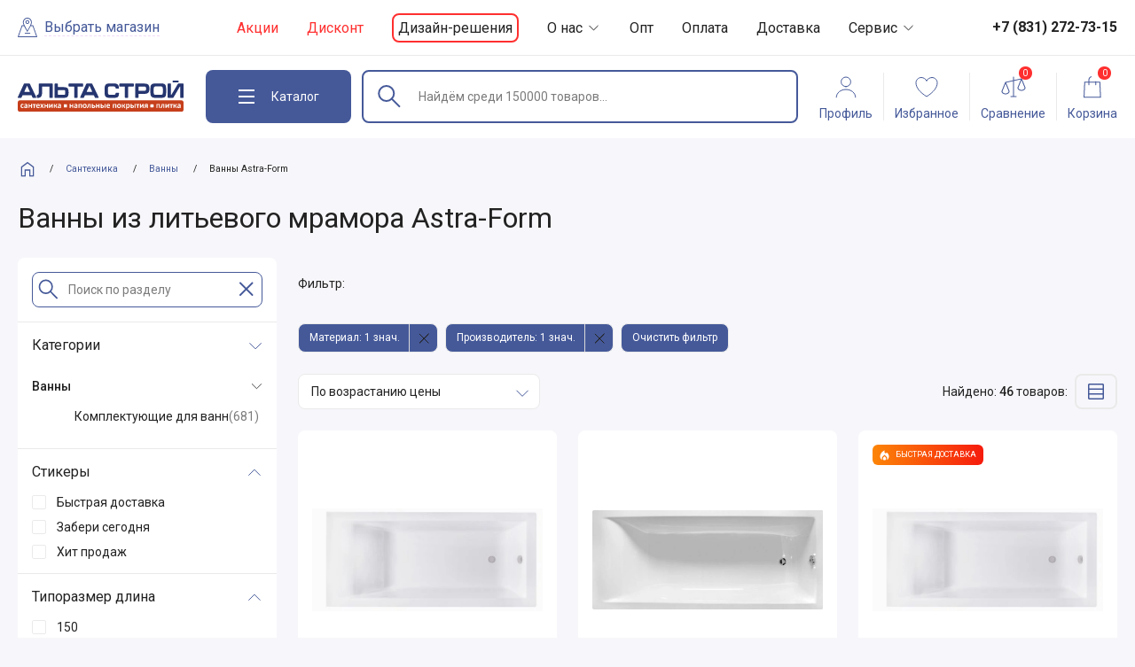

--- FILE ---
content_type: text/html; charset=UTF-8
request_url: https://altastroy-nn.ru/catalog/vanni-astra-form/
body_size: 47620
content:
<!DOCTYPE html>
<html lang="Ru-ru">

<head>
  <script type="text/javascript">
      (function(window,document,n,project_ids){window.GudokData=n;if(typeof project_ids !== "object"){project_ids = [project_ids]};window[n] = {};window[n]["projects"]=project_ids;config_load(project_ids.join(','));function config_load(cId){var a=document.getElementsByTagName("script")[0],s=document.createElement("script"),i=function(){a.parentNode.insertBefore(s,a)},cMrs='';s.async=true;if(document.location.search&&document.location.search.indexOf('?gudok_check=')===0)cMrs+=document.location.search.replace('?','&');s.src="//mod.gudok.tel/script.js?sid="+cId+cMrs;if(window.opera == "[object Opera]"){document.addEventListener("DOMContentLoaded", i, false)}else{i()}}})(window, document, "gd", "qhztdxdi5s");
  </script>
  <meta charset="UTF-8" />
  <title>Ванны из литьевого мрамора Astra-Form в Нижнем Новгороде</title>
  <meta http-equiv="x-ua-compatible" content="ie=edge" />
  <meta name="viewport" content="width=device-width, initial-scale=1, minimum-scale=1" />
  <link rel="stylesheet" href="/templates/alta/css/style.css?11" />
  <link rel="stylesheet" href="/templates/alta/css/style.add.css?55" />
  <link rel="stylesheet" href="/templates/alta/css/speech-input.css?3" />
  <link rel="stylesheet" href="/templates/alta/css/fast.css?1" />
  <link rel="apple-touch-icon" sizes="57x57" href="/templates/alta/img/favicon/apple-icon-57x57.png" />
  <link rel="apple-touch-icon" sizes="60x60" href="/templates/alta/img/favicon/apple-icon-60x60.png" />
  <link rel="apple-touch-icon" sizes="72x72" href="/templates/alta/img/favicon/apple-icon-72x72.png" />
  <link rel="apple-touch-icon" sizes="76x76" href="/templates/alta/img/favicon/apple-icon-76x76.png" />
  <link rel="apple-touch-icon" sizes="114x114" href="/templates/alta/img/favicon/apple-icon-114x114.png" />
  <link rel="apple-touch-icon" sizes="120x120" href="/templates/alta/img/favicon/apple-icon-120x120.png" />
  <link rel="apple-touch-icon" sizes="144x144" href="/templates/alta/img/favicon/apple-icon-144x144.png" />
  <link rel="apple-touch-icon" sizes="152x152" href="/templates/alta/img/favicon/apple-icon-152x152.png" />
  <link rel="apple-touch-icon" sizes="180x180" href="/templates/alta/img/favicon/apple-icon-180x180.png" />
  <link rel="icon" type="image/png" sizes="192x192"
    href="/templates/alta/img/favicon/android-icon-192x192.png" />
  <link rel="icon" type="image/png" sizes="32x32" href="/templates/alta/img/favicon/favicon-32x32.png" />
  <link rel="icon" type="image/png" sizes="96x96" href="/templates/alta/img/favicon/favicon-96x96.png" />
  <link rel="icon" type="image/png" sizes="16x16" href="/templates/alta/img/favicon/favicon-16x16.png" />
  <link rel="manifest" href="/templates/alta/img/favicon/manifest.json" />
  <meta name="msapplication-TileColor" content="#fff" />
  <meta name="msapplication-TileImage" content="/templates/alta/img/favicon/ms-icon-144x144.png" />
  <meta name="theme-color" content="#fff" />
  <meta name="description" content="Премиальные ванны Astra-Form. Отдельностоящие и асимметричные модели. Доставка и установка с гарантией." />
  <meta name="keywords" content="" />
      <link rel="canonical" href="https://altastroy-nn.ru/catalog/vanni-astra-form/">
        <link rel="image_src" href="https://altastroy-nn.ru/templates/alta/img/og/og.jpg" />
  <meta property="og:type" content="catalog" />
  <meta property="og:url" content="https://altastroy-nn.ru" />
  <meta property="og:image"
    content="https://altastroy-nn.ru/templates/alta/img/og/og.jpg" />
  <meta property="og:image:type" content="image/jpeg" />
  <meta property="og:image:width" content="1024" />
  <meta property="og:image:height" content="512" />
  <meta property="og:title" content="Ванны из литьевого мрамора Astra-Form" />
  <meta property="og:description" content="Ванны Astra-Form в интернет-магазине Altastroy-nn.ru." />
  <meta property="og:locale" content="Ru-ru" />
  <meta property="og:site_name" content="https://altastroy-nn.ru" />

  <meta name="theme-color" content="#455999" />
  <meta name="msapplication-navbutton-color" content="#455999" />
      <script src="//code.jivo.ru/widget/MQqyoGlVxT" async></script>
    
    <script>
      (function(w,d,s,l,i){w[l]=w[l]||[];w[l].push({'gtm.start':
      new Date().getTime(), event: 'gtm.js'
      });
      var f = d.getElementsByTagName(s)[0],
        j = d.createElement(s),
        dl = l != 'dataLayer' ? '&l=' + l : '';
      j.async = true;
      j.src =
        'https://www.googletagmanager.com/gtm.js?id=' + i + dl;
      f.parentNode.insertBefore(j, f);
      })(window, document, 'script', 'dataLayer', 'GTM-WC73RQZ');
    </script>
  
  <script src="/templates/alta/js/svg.js"></script>
  <script>
    var data_layer_product = {};
  </script>
</head>
    <body>
              <!-- Google Tag Manager (noscript) -->
      <noscript><iframe src="https://www.googletagmanager.com/ns.html?id=GTM-WC73RQZ" height="0" width="0"
          style="display:none;visibility:hidden"></iframe></noscript>
      <!-- End Google Tag Manager (noscript) -->
        <div class="wrapper">
      <header class="header-top" id="js-header-top">
        <div class="container">
          <div class="header-top__wrap">
            <a href="/" class="header-home">
              <img src="/templates/alta/img/svg/home.svg" alt="">
            </a>
            <button class="btn search-loc-btn js-search-loc-btn">
              <i>
                <svg width="22" height="22" viewBox="0 0 22 22" fill="none" xmlns="http://www.w3.org/2000/svg">
                  <path
                    d="M21.9559 21.3917L17.5068 8.79935C17.4618 8.6106 17.2731 8.47129 17.0843 8.47129H15.035C15.6148 7.07364 15.9159 6.00405 15.9159 5.2895C15.9159 2.38634 13.6688 0 10.8601 0C8.09621 0 5.80424 2.3414 5.80424 5.2895C5.80424 6.08045 6.17275 7.22644 6.69856 8.47129H4.91442C4.72567 8.47129 4.54141 8.6106 4.49198 8.79935L0.0428686 21.3917C-0.100941 21.8546 0.325994 21.9984 0.465309 21.9984H21.5334C21.7222 22.0209 22.0952 21.8096 21.9559 21.3917ZM10.8601 0.930269C13.152 0.930269 14.9811 2.89417 14.9811 5.285C14.9811 7.82414 11.4218 13.4777 10.8601 14.4124C9.45341 12.0261 6.73901 7.15453 6.73901 5.285C6.73901 2.89866 8.56359 0.930269 10.8601 0.930269ZM1.12144 21.0636L5.24249 9.40605H7.11651C8.46023 12.2867 10.8601 16.1921 10.8601 16.1921C10.8601 16.1921 14.5182 9.64423 14.6261 9.40605H16.7562L20.8773 21.0636H1.12144Z"
                    stroke-miterlimit="10" stroke-linecap="square" />
                  <path d="M14.0913 17.037H7.95691V17.9717H14.0913V17.037Z" stroke-miterlimit="10"
                    stroke-linecap="square" />
                  <path
                    d="M13.0127 4.86261C13.0127 3.69416 12.0285 2.70996 10.86 2.70996C9.6916 2.70996 8.7074 3.69416 8.7074 4.86261C8.7074 6.03106 9.64216 7.01526 10.86 7.01526C12.0779 7.01526 13.0127 6.03556 13.0127 4.86261ZM9.64216 4.81767C9.64216 4.16154 10.159 3.59978 10.86 3.59978C11.5611 3.59978 12.0779 4.16154 12.0779 4.81767C12.0779 5.4738 11.5611 6.03556 10.86 6.03556C10.2039 6.03556 9.64216 5.4738 9.64216 4.81767Z"
                    stroke-miterlimit="10" stroke-linecap="square" />
                </svg>
              </i>
              <span>Выбрать магазин</span>
            </button>
            <nav class="header-nav">
              <ul>
                <li><a href="/catalog/rasprodazha/" class="alert">Акции</a></li>
		<li><a href="/catalog/diskont/" class="alert">Дисконт</a></li>
                <li><a href="/works/">Дизайн-решения</a></li>
                <li>
                  <a href="/pages/o-nas.html" class="drop">
                    О нас
                    <i>
                      <svg width="17" height="17" viewBox="0 0 17 17" fill="none" xmlns="http://www.w3.org/2000/svg">
                        <path d="M13.1666 6.29134L8.49998 10.958L3.83331 6.29134" stroke-linecap="square" />
                      </svg>
                    </i>
                  </a>
                  <div class="header-nav__drop">
                    <ul>
                      <li><a href="/reviews/">Отзывы</a></li>
                      <li><a href="/pages/informatsiya/kontakti.html">Контакты</a></li>
                    </ul>
                  </div>
                </li>
                <li><a href="/pages/informatsiya/opt.html">Опт</a></li>
                <li><a href="/pages/informatsiya/oplata.html">Оплата</a></li>
                <li><a href="/pages/dostavka-i-oplata.html">Доставка</a></li>
                <li>
                  <a href="/pages/informatsiya/" class="drop">
                    Сервис
                    <i>
                      <svg width="17" height="17" viewBox="0 0 17 17" fill="none" xmlns="http://www.w3.org/2000/svg">
                        <path d="M13.1666 6.29134L8.49998 10.958L3.83331 6.29134" stroke-linecap="square" />
                      </svg>
                    </i>
                  </a>
                  <div class="header-nav__drop">
                    <ul>
                      <li><a href="/pages/informatsiya/ustanovka-dushevih-kabin.html">Установка</a></li>
                      <li><a href="/pages/informatsiya/podem.html">Подъём</a></li>
                      <li><a href="/pages/informatsiya/garantiya.html">Гарантии</a></li>
                      <li><a href="/pages/informatsiya/pravila-oformleniya-i-polucheniya-zakaza.html">Правила</a></li>
                    </ul>
                  </div>
                </li>
              </ul>
            </nav>
                          <a href="tel:+78312727315" class="header-tel">
                <img src="/templates/alta/img/svg/phone.svg" alt="">
                <span>+7 (831) 272-73-15</span>
              </a>
                      </div>
        </div>
      </header>

      <header class="header-main opened-cat" id="js-header-sticky">
        <div class="header-main__flipper">
          <div class="container">
            <div class="header-main__wrap">
              <a href="/" class="header-logo">
                <img src="/templates/alta/img/svg/alta-stroy.svg" alt="Альта Строй">
              </a>
              <button class="btn header-catalog-btn js-catalog-btn" id="js-catalog-btn">
                <div class="header-catalog-btn__burger">
                  <span></span>
                  <span></span>
                  <span></span>
                </div>
                <span>Каталог</span>
              </button>

              <form action="/catalog/" method="get" class="search" id="js-search"><input type="hidden" name="format" value="search"><input type="search" name="search_keyword" id="searchField" class="input search__input js-search-input speech-input" autocomplete="off" placeholder="Найдём среди 150000 товаров..." value=""><button class="btn search__submit" type="submit" id="searchSubmit"><img src="/templates/alta/img/svg/search.svg" alt=""></button><button class="btn search__clear js-search-clear" type="reset"><svg width="27" height="28" viewBox="0 0 27 28" fill="none" xmlns="http://www.w3.org/2000/svg"><path d="M20.5 21.0012L7.00061 7.5M20.5 7.50123L7 21.0012L20.5 7.50123Z" stroke-width="2" stroke-miterlimit="10" stroke-linecap="round" stroke-linejoin="round"/></svg></button><div class="search-drop js-search-drop refreshpart" id="refreshpart"></div></form>	      <script src="/templates/alta/js/search2.js?1"></script>

              <button class="btn fake-search js-open-search-popup">
                <span id="searchField2">Найдём среди 150000 товаров...</span>
                <img src="/templates/alta/img/svg/search.svg" alt="">
              </button>
              <nav class="header-bar">
                <ul>
                  <li>
                    <a href="#" class="header-tool js-sign-in-btn">
                      <i class="header-tool__icn header-tool__icn--user">
                        <svg width="32" height="32" viewBox="0 0 32 32" fill="none" xmlns="http://www.w3.org/2000/svg">
                          <path
                            d="M16.0001 15.7938C18.9807 15.7938 21.3969 13.3775 21.3969 10.3969C21.3969 7.41636 18.9807 5.00012 16.0001 5.00012C13.0195 5.00012 10.6033 7.41636 10.6033 10.3969C10.6033 13.3775 13.0195 15.7938 16.0001 15.7938Z"
                            stroke-miterlimit="10" stroke-linecap="square" />
                          <path
                            d="M26.7937 27.6668C26.7937 22.8978 21.9612 19.0319 16 19.0319C10.0388 19.0319 5.20636 22.8978 5.20636 27.6668"
                            stroke-miterlimit="10" stroke-linecap="square" />
                        </svg>
                      </i>
                      <span>Профиль</span>
                    </a>
                  </li>
                  <li>
                    <a href="/account/?mode=my-favorites" class="header-tool">
                      <i class="header-tool__icn header-tool__icn--fav">
                        <span class="header-tool__counter" id="fav_count"></span>
                        <svg width="32" height="32" viewBox="0 0 32 32" fill="none" xmlns="http://www.w3.org/2000/svg">
                          <path
                            d="M22 5.50012C19.4 5.50012 16.85 7.15012 16 9.50012C15.15 7.20012 12.6 5.50012 10 5.50012C8.41733 5.50007 6.89873 6.12534 5.77494 7.23977C4.65115 8.35419 4.01319 9.8675 4 11.4501C4 17.0501 8.4 22.2001 16 27.0001C23.6 22.2001 28 17.0501 28 11.4501C27.9868 9.8675 27.3489 8.35419 26.2251 7.23977C25.1013 6.12534 23.5827 5.50007 22 5.50012Z"
                            stroke-miterlimit="10" stroke-linecap="round" />
                        </svg>
                      </i>
                      <span>Избранное</span>
                    </a>
                  </li>
                  <li>
                    <a href="/compare/" class="header-tool header-tool__icn--scale">
                      <i class="header-tool__icn">
                        <span class="header-tool__counter" id="compare_count">0</span>
                        <svg width="32" height="32" viewBox="0 0 32 32" fill="none" xmlns="http://www.w3.org/2000/svg">
                          <path
                            d="M29.4642 16.8145L25.4642 6.81445C25.4628 6.81091 25.4608 6.8078 25.4592 6.80426C25.4554 6.79523 25.4508 6.7868 25.4464 6.77808C25.4374 6.75986 25.4273 6.74221 25.4161 6.72522C25.4104 6.71655 25.4047 6.70801 25.3984 6.69971C25.3851 6.68205 25.3705 6.66531 25.3549 6.6496C25.35 6.64471 25.3458 6.63928 25.3408 6.63464C25.3199 6.61527 25.2974 6.59773 25.2736 6.58221C25.2667 6.57776 25.2594 6.57416 25.2523 6.57001C25.2343 6.55938 25.2157 6.54988 25.1965 6.54156C25.1872 6.5376 25.1778 6.53387 25.1682 6.53046C25.149 6.52363 25.1293 6.51801 25.1094 6.51361C25.1005 6.5116 25.0918 6.50903 25.0827 6.50751C25.0554 6.50274 25.0277 6.50027 25 6.50012C24.9987 6.50012 24.9976 6.50037 24.9963 6.50043C24.9899 6.50049 24.9834 6.50159 24.977 6.50189C24.9524 6.503 24.9278 6.50592 24.9036 6.51062C24.8996 6.51141 24.8956 6.51117 24.8915 6.51208L16.5 8.37689V5.00012C16.5 4.86751 16.4473 4.74034 16.3536 4.64657C16.2598 4.5528 16.1326 4.50012 16 4.50012C15.8674 4.50012 15.7402 4.5528 15.6464 4.64657C15.5527 4.74034 15.5 4.86751 15.5 5.00012V8.59912L6.89154 10.5121C6.88684 10.5131 6.88281 10.5153 6.87817 10.5165C6.85505 10.5223 6.83236 10.5298 6.8103 10.5389C6.80359 10.5416 6.79663 10.5438 6.7901 10.5469C6.7639 10.559 6.73881 10.5733 6.71508 10.5897C6.70849 10.5943 6.70275 10.5996 6.69647 10.6044C6.67938 10.6175 6.66313 10.6316 6.64782 10.6467C6.64086 10.6537 6.63427 10.6607 6.6278 10.668C6.6139 10.6837 6.601 10.7002 6.58917 10.7175C6.58441 10.7245 6.57922 10.7311 6.57482 10.7383C6.55962 10.7625 6.54655 10.788 6.53576 10.8145L6.53491 10.8165L6.53442 10.8178L2.53577 20.8145C2.51215 20.8735 2.50001 20.9365 2.5 21.0001C2.5 23.5499 5.26019 24.5001 7 24.5001C8.73981 24.5001 11.5 23.5499 11.5 21.0001C11.5 20.9365 11.4879 20.8735 11.4642 20.8145L7.68268 11.3605L15.5 9.62335V26.5001H13C12.8674 26.5001 12.7402 26.5528 12.6464 26.6466C12.5527 26.7403 12.5 26.8675 12.5 27.0001C12.5 27.1327 12.5527 27.2599 12.6464 27.3537C12.7402 27.4474 12.8674 27.5001 13 27.5001H19C19.1326 27.5001 19.2598 27.4474 19.3536 27.3537C19.4473 27.2599 19.5 27.1327 19.5 27.0001C19.5 26.8675 19.4473 26.7403 19.3536 26.6466C19.2598 26.5528 19.1326 26.5001 19 26.5001H16.5V9.40112L24.1841 7.69354L20.5358 16.8145C20.5121 16.8735 20.5 16.9365 20.5 17.0001C20.5 19.5499 23.2602 20.5001 25 20.5001C26.7398 20.5001 29.5 19.5499 29.5 17.0001C29.5 16.9365 29.4879 16.8735 29.4642 16.8145ZM7 23.5001C6.10577 23.5001 3.57837 23.0546 3.50177 21.0919L7 12.3464L10.4982 21.0919C10.4216 23.0546 7.89423 23.5001 7 23.5001ZM25 19.5001C24.1058 19.5001 21.5784 19.0546 21.5018 17.0919L25 8.34644L28.4982 17.0919C28.4216 19.0546 25.8942 19.5001 25 19.5001Z" />
                        </svg>
                      </i>
                      <span>Сравнение</span>
                    </a>
                  </li>
                  <li>
                    <a href="/cart/" class="header-tool">
                      <i class="header-tool__icn header-tool__icn--cart">
                        <span id="cart__counter" class="header-tool__counter"
                          title="0">0</span>
                        <svg width="32" height="32" viewBox="0 0 32 32" fill="none" xmlns="http://www.w3.org/2000/svg">
                          <path fill-rule="evenodd" clip-rule="evenodd"
                            d="M15.0526 4.00012C14.1798 4.1572 13.3686 4.57718 12.7329 5.21291C11.9121 6.03374 11.4509 7.14703 11.4509 8.30786V10.134H7.29863H6.82084L6.79914 10.6113L6.02376 27.6698L6 28.1925H6.52324H25.1325H25.6557L25.632 27.6698L24.8566 10.6113L24.8349 10.134H24.3571H20.2048V9.85862H19.2048V10.134H12.4509V8.30786C12.4509 7.41224 12.8067 6.55331 13.44 5.92001C13.8872 5.47282 14.4469 5.164 15.0526 5.02112V4.00012ZM19.2048 13.7356V11.134H12.4509V13.7356C12.4509 14.0117 12.2271 14.2356 11.9509 14.2356C11.6748 14.2356 11.4509 14.0117 11.4509 13.7356V11.134H7.77642L7.04649 27.1925H24.6092L23.8793 11.134H20.2048V13.7356C20.2048 14.0117 19.9809 14.2356 19.7048 14.2356C19.4286 14.2356 19.2048 14.0117 19.2048 13.7356Z" />
                        </svg>
                      </i>
                      <span>Корзина</span>
                    </a>
                  </li>
                </ul>
              </nav>
            </div>
          </div>
        </div>
      </header>

      <div class="mob-popup js-mob-popup desctop-catalog" id="js-desctop-catalog"><div class="desctop-catalog__wrap" id="js-desctop-catalog-wrap"><div class="desctop-catalog__main js-catalog-main" id="js-desctop-catalog-main"><header class="mob-popup__header"><button class="btn mob-popup__close js-mob-popup-close js-catalog-btn"></button><div class="mob-popup__title">Каталог</div></header><div class="mob-popup__main"><div class="container"><div class="desctop-catalog-brends"><div class="desctop-catalog__header"><div class="desctop-catalog__title">Популярные бренды</div><div class="desctop-catalog-brends__bar"><button class="btn slider-btn" id="js-desctop-catalog-brends-prev"><svg width="11" height="21" viewBox="0 0 11 21" fill="none" xmlns="http://www.w3.org/2000/svg"><path d="M10.02 1.09375L0.61377 10.5L10.02 19.9062" stroke-miterlimit="10" stroke-linecap="round" stroke-linejoin="round"/></svg></button><button class="btn slider-btn" id="js-desctop-catalog-brends-next"><svg width="11" height="21" viewBox="0 0 11 21" fill="none" xmlns="http://www.w3.org/2000/svg"><path d="M0.97998 19.9062L10.3862 10.5L0.979982 1.09375" stroke-miterlimit="10" stroke-linecap="round" stroke-linejoin="round"/></svg></button><a href="/brand/" class="btn btn--ghos btn--ghos--lg"><span>К списку брендов</span><svg width="28" height="29" viewBox="0 0 28 29" fill="none" xmlns="http://www.w3.org/2000/svg"><path d="M21.875 14.499H6.125" stroke-miterlimit="10" stroke-linecap="round" stroke-linejoin="round"/><path d="M15.75 8.375L21.875 14.5L15.75 20.625" stroke-miterlimit="10" stroke-linecap="round" stroke-linejoin="round"/></svg></a></div></div><div class="swiper desctop-catalog-brends__slider" id="js-desctop-catalog-brends-slider"><div class="swiper-wrapper">  <div class="swiper-slide"><a href="/brand/1marka/" class="desctop-catalog-brend"> <img src="/files/images/resized/brands/2/-/2-1marka.167x72.png.webp" alt="1Marka" loading="lazy" fetchpriority="low"></a></div>  <div class="swiper-slide"><a href="/brand/alavann/" class="desctop-catalog-brend"> <img src="/files/images/resized/brands/3/0/3080-alavann.167x72.png.webp" alt="Alavann" loading="lazy" fetchpriority="low"></a></div>  <div class="swiper-slide"><a href="/brand/alma-ceramica/" class="desctop-catalog-brend"> <img src="/files/images/resized/brands/3/1/3160-alma-ceramica.167x72.jpg.webp" alt="Alma Ceramica" loading="lazy" fetchpriority="low"></a></div>  <div class="swiper-slide"><a href="/brand/alpen/" class="desctop-catalog-brend"> <img src="/files/images/resized/brands/8/6/86-alpen.167x72.jpg.webp" alt="Alpen" loading="lazy" fetchpriority="low"></a></div>  <div class="swiper-slide"><a href="/brand/althea-ceramica/" class="desctop-catalog-brend"> <img src="/files/images/resized/brands/5/4/54-althea-ceramica.167x72.jpg.webp" alt="Althea Ceramica" loading="lazy" fetchpriority="low"></a></div>  <div class="swiper-slide"><a href="/brand/am-pm/" class="desctop-catalog-brend"> <img src="/files/images/resized/brands/3/4/34-am-pm.167x72.jpg.webp" alt="Am.Pm" loading="lazy" fetchpriority="low"></a></div>  <div class="swiper-slide"><a href="/brand/appollo/" class="desctop-catalog-brend"> <img src="/files/images/resized/brands/3/0/301-appollo.167x72.jpg.webp" alt="Appollo" loading="lazy" fetchpriority="low"></a></div>  <div class="swiper-slide"><a href="/brand/aquanet/" class="desctop-catalog-brend"> <img src="/files/images/resized/brands/6/1/61-aquanet.167x72.gif" alt="Aquanet" loading="lazy" fetchpriority="low"></a></div>  <div class="swiper-slide"><a href="/brand/aquatek/" class="desctop-catalog-brend"> <img src="/files/images/resized/brands/9/3/93-aquatek.167x72.jpg.webp" alt="Aquatek" loading="lazy" fetchpriority="low"></a></div>  <div class="swiper-slide"><a href="/brand/aqwella/" class="desctop-catalog-brend"> <img src="/files/images/resized/brands/9/6/96-aqwella.167x72.png.webp" alt="Aqwella" loading="lazy" fetchpriority="low"></a></div>  <div class="swiper-slide"><a href="/brand/artceram/" class="desctop-catalog-brend"> <img src="/files/images/resized/brands/5/5/55-artceram.167x72.jpg.webp" alt="Artceram" loading="lazy" fetchpriority="low"></a></div>  <div class="swiper-slide"><a href="/brand/asb-mebel/" class="desctop-catalog-brend"> <img src="/files/images/resized/brands/6/0/60-asb-mebel.167x72.jpg.webp" alt="ASB-Mebel" loading="lazy" fetchpriority="low"></a></div>  <div class="swiper-slide"><a href="/brand/atlas-concorde/" class="desctop-catalog-brend"> <img src="/files/images/resized/brands/2/4/241-atlas-concorde.167x72.jpg.webp" alt="Atlas Concorde" loading="lazy" fetchpriority="low"></a></div>  <div class="swiper-slide"><a href="/brand/axima/" class="desctop-catalog-brend"> <img src="/files/images/resized/brands/3/2/3270-axima.167x72.png.webp" alt="Axima" loading="lazy" fetchpriority="low"></a></div>  <div class="swiper-slide"><a href="/brand/axor/" class="desctop-catalog-brend"> <img src="/files/images/resized/brands/4/2/42-axor.167x72.jpg.webp" alt="Axor" loading="lazy" fetchpriority="low"></a></div>  <div class="swiper-slide"><a href="/brand/azzurra/" class="desctop-catalog-brend"> <img src="/files/images/resized/brands/5/7/57-azzurra.167x72.jpg.webp" alt="Azzurra" loading="lazy" fetchpriority="low"></a></div>  <div class="swiper-slide"><a href="/brand/balterio/" class="desctop-catalog-brend"> <img src="/files/images/resized/brands/2/5/2520-balterio.167x72.jpg.webp" alt="Balterio" loading="lazy" fetchpriority="low"></a></div>  <div class="swiper-slide"><a href="/brand/barlinek/" class="desctop-catalog-brend"> <img src="/files/images/resized/brands/1/6/160-barlinek.167x72.png.webp" alt="Barlinek" loading="lazy" fetchpriority="low"></a></div>  <div class="swiper-slide"><a href="/brand/bas/" class="desctop-catalog-brend"> <img src="/files/images/resized/brands/9/4/94-bas.167x72.png.webp" alt="Bas" loading="lazy" fetchpriority="low"></a></div>  <div class="swiper-slide"><a href="/brand/baxi/" class="desctop-catalog-brend"> <img src="/files/images/resized/brands/1/0/108-baxi.167x72.jpg.webp" alt="Baxi" loading="lazy" fetchpriority="low"></a></div>  <div class="swiper-slide"><a href="/brand/belbagno/" class="desctop-catalog-brend"> <img src="/files/images/resized/brands/5/8/58-belbagno.167x72.jpg.webp" alt="BelBagno" loading="lazy" fetchpriority="low"></a></div>  <div class="swiper-slide"><a href="/brand/belleza/" class="desctop-catalog-brend"> <img src="/files/images/resized/brands/3/2/3260-belleza.167x72.png.webp" alt="Belleza" loading="lazy" fetchpriority="low"></a></div>  <div class="swiper-slide"><a href="/brand/blackwhite/" class="desctop-catalog-brend"> <img src="/files/images/resized/brands/9/0/90-blackwhite.167x72.png.webp" alt="Black&White" loading="lazy" fetchpriority="low"></a></div>  <div class="swiper-slide"><a href="/brand/blanco/" class="desctop-catalog-brend"> <img src="/files/images/resized/brands/7/7/77-blanco.167x72.jpg.webp" alt="Blanco" loading="lazy" fetchpriority="low"></a></div>  <div class="swiper-slide"><a href="/brand/bravat/" class="desctop-catalog-brend"> <img src="/files/images/resized/brands/8/4/84-bravat.167x72.png.webp" alt="Bravat" loading="lazy" fetchpriority="low"></a></div>  <div class="swiper-slide"><a href="/brand/ceradim/" class="desctop-catalog-brend"> <img src="/files/images/resized/brands/1/9/197-ceradim.167x72.JPG.webp" alt="Ceradim" loading="lazy" fetchpriority="low"></a></div>  <div class="swiper-slide"><a href="/brand/cersanit/" class="desctop-catalog-brend"> <img src="/files/images/resized/brands/9/5/950-cersanit.167x72.jpg.webp" alt="Cersanit" loading="lazy" fetchpriority="low"></a></div>  <div class="swiper-slide"><a href="/brand/ceruttispa/" class="desctop-catalog-brend"> <img src="/files/images/resized/brands/3/6/366-ceruttispa.167x72.png.webp" alt="Cerutti SPA" loading="lazy" fetchpriority="low"></a></div>  <div class="swiper-slide"><a href="/brand/cezares/" class="desctop-catalog-brend"> <img src="/files/images/resized/brands/5/9/59-cezares.167x72.jpg.webp" alt="Cezares" loading="lazy" fetchpriority="low"></a></div>  <div class="swiper-slide"><a href="/brand/comforty/" class="desctop-catalog-brend"> <img src="/files/images/resized/brands/4/0/405-comforty.167x72.png.webp" alt="Comforty" loading="lazy" fetchpriority="low"></a></div>  <div class="swiper-slide"><a href="/brand/domani-spa/" class="desctop-catalog-brend"> <img src="/files/images/resized/brands/2/5/250-domani-spa.167x72.png.webp" alt="DOMANI-Spa" loading="lazy" fetchpriority="low"></a></div>  <div class="swiper-slide"><a href="/brand/dreja/" class="desctop-catalog-brend"> <img src="/files/images/resized/brands/9/7/97-dreja.167x72.jpg.webp" alt="Dreja" loading="lazy" fetchpriority="low"></a></div>  <div class="swiper-slide"><a href="/brand/duravit/" class="desctop-catalog-brend"> <img src="/files/images/resized/brands/3/5/35-duravit.167x72.png.webp" alt="Duravit" loading="lazy" fetchpriority="low"></a></div>  <div class="swiper-slide"><a href="/brand/eago/" class="desctop-catalog-brend"> <img src="/files/images/resized/brands/2/4/24-eago.167x72.png.webp" alt="Eago" loading="lazy" fetchpriority="low"></a></div>  <div class="swiper-slide"><a href="/brand/electrolux/" class="desctop-catalog-brend"> <img src="/files/images/resized/brands/2/9/298-electrolux.167x72.png.webp" alt="Electrolux" loading="lazy" fetchpriority="low"></a></div>  <div class="swiper-slide"><a href="/brand/esbano/" class="desctop-catalog-brend"> <img src="/files/images/resized/brands/2/5/25-esbano.167x72.png.webp" alt="Esbano" loading="lazy" fetchpriority="low"></a></div>  <div class="swiper-slide"><a href="/brand/excellent/" class="desctop-catalog-brend"> <img src="/files/images/resized/brands/4/6/46-excellent.167x72.jpg.webp" alt="Excellent" loading="lazy" fetchpriority="low"></a></div>  <div class="swiper-slide"><a href="/brand/frap/" class="desctop-catalog-brend"> <img src="/files/images/resized/brands/5/-/5-frap.167x72.jpg.webp" alt="Frap" loading="lazy" fetchpriority="low"></a></div>  <div class="swiper-slide"><a href="/brand/gappo/" class="desctop-catalog-brend"> <img src="/files/images/resized/brands/7/-/7-gappo.167x72.png.webp" alt="GAPPO" loading="lazy" fetchpriority="low"></a></div>  <div class="swiper-slide"><a href="/brand/geberit/" class="desctop-catalog-brend"> <img src="/files/images/resized/brands/7/8/78-geberit.167x72.png.webp" alt="Geberit" loading="lazy" fetchpriority="low"></a></div>  <div class="swiper-slide"><a href="/brand/global-tile/" class="desctop-catalog-brend"> <img src="/files/images/resized/brands/3/2/3290-global-tile.167x72.png.webp" alt="Global Tile" loading="lazy" fetchpriority="low"></a></div>  <div class="swiper-slide"><a href="/brand/goldman/" class="desctop-catalog-brend"> <img src="/files/images/resized/brands/3/0/3020-goldman.167x72.png.webp" alt="Goldman" loading="lazy" fetchpriority="low"></a></div>  <div class="swiper-slide"><a href="/brand/gracia-ceramica/" class="desctop-catalog-brend"> <img src="/files/images/resized/brands/1/8/183-gracia-ceramica.167x72.jpg.webp" alt="Gracia Ceramica" loading="lazy" fetchpriority="low"></a></div>  <div class="swiper-slide"><a href="/brand/grasaro/" class="desctop-catalog-brend"> <img src="/files/images/resized/brands/1/9/195-grasaro.167x72.jpg.webp" alt="Grasaro" loading="lazy" fetchpriority="low"></a></div>  <div class="swiper-slide"><a href="/brand/grohe/" class="desctop-catalog-brend"> <img src="/files/images/resized/brands/7/5/75-grohe.167x72.jpg.webp" alt="Grohe" loading="lazy" fetchpriority="low"></a></div>  <div class="swiper-slide"><a href="/brand/grossman/" class="desctop-catalog-brend"> <img src="/files/images/resized/brands/6/8/68-grossman.167x72.jpg.webp" alt="Grossman" loading="lazy" fetchpriority="low"></a></div>  <div class="swiper-slide"><a href="/brand/hansa/" class="desctop-catalog-brend"> <img src="/files/images/resized/image///%2F.167x72..webp" alt="Hansa" loading="lazy" fetchpriority="low"></a></div>  <div class="swiper-slide"><a href="/brand/hansgrohe/" class="desctop-catalog-brend"> <img src="/files/images/resized/image///%2F.167x72..webp" alt="Hansgrohe" loading="lazy" fetchpriority="low"></a></div>  <div class="swiper-slide"><a href="/brand/Idalgo/" class="desctop-catalog-brend"> <img src="/files/images/resized/brands/3/3/3310-idalgo.167x72.jpg.webp" alt="Idalgo" loading="lazy" fetchpriority="low"></a></div>  <div class="swiper-slide"><a href="/brand/ideal-standard/" class="desctop-catalog-brend"> <img src="/files/images/resized/brands/8/3/83-ideal-standard.167x72.jpg.webp" alt="Ideal Standard" loading="lazy" fetchpriority="low"></a></div>  <div class="swiper-slide"><a href="/brand/italon/" class="desctop-catalog-brend"> <img src="/files/images/resized/brands/1/9/199-italon.167x72.png.webp" alt="Italon" loading="lazy" fetchpriority="low"></a></div>  <div class="swiper-slide"><a href="/brand/jacob-delafon/" class="desctop-catalog-brend"> <img src="/files/images/resized/brands/4/8/48-jacob-delafon.167x72.png.webp" alt="Jacob Delafon" loading="lazy" fetchpriority="low"></a></div>  <div class="swiper-slide"><a href="/brand/jika/" class="desctop-catalog-brend"> <img src="/files/images/resized/brands/2/1/21-jika.167x72.jpg.webp" alt="Jika" loading="lazy" fetchpriority="low"></a></div>  <div class="swiper-slide"><a href="/brand/kaldewei/" class="desctop-catalog-brend"> <img src="/files/images/resized/brands/8/2/82-kaldewei.167x72.png.webp" alt="Kaldewei" loading="lazy" fetchpriority="low"></a></div>  <div class="swiper-slide"><a href="/brand/kerama-marazzi/" class="desctop-catalog-brend"> <img src="/files/images/resized/brands/1/8/180-kerama-marazzi.167x72.png.webp" alt="Kerama Marazzi" loading="lazy" fetchpriority="low"></a></div>  <div class="swiper-slide"><a href="/brand/kerranova/" class="desctop-catalog-brend"> <img src="/files/images/resized/brands/3/2/3280-kerranova.167x72.png.webp" alt="Kerranova" loading="lazy" fetchpriority="low"></a></div>  <div class="swiper-slide"><a href="/brand/koy/" class="desctop-catalog-brend"> <img src="/files/images/resized/brands/1/1/11-koy.167x72.png.webp" alt="KOY" loading="lazy" fetchpriority="low"></a></div>  <div class="swiper-slide"><a href="/brand/laparet/" class="desctop-catalog-brend"> <img src="/files/images/resized/brands/2/6/2610-laparet.167x72.jpg.webp" alt="Laparet" loading="lazy" fetchpriority="low"></a></div>  <div class="swiper-slide"><a href="/brand/laufen/" class="desctop-catalog-brend"> <img src="/files/images/resized/brands/8/7/87-laufen.167x72.jpg.webp" alt="Laufen" loading="lazy" fetchpriority="low"></a></div>  <div class="swiper-slide"><a href="/brand/lb-ceramics/" class="desctop-catalog-brend"> <img src="/files/images/resized/brands/1/9/190-lb-ceramics.167x72.png.webp" alt="Lb-ceramics" loading="lazy" fetchpriority="low"></a></div>  <div class="swiper-slide"><a href="/brand/mainzu/" class="desctop-catalog-brend"> <img src="/files/images/resized/brands/3/1/3180-mainzu.167x72.jpg.webp" alt="Mainzu" loading="lazy" fetchpriority="low"></a></div>  <div class="swiper-slide"><a href="/brand/paradyz/" class="desctop-catalog-brend"> <img src="/files/images/resized/brands/2/4/244-paradyz.167x72.jpg.webp" alt="Paradyz" loading="lazy" fetchpriority="low"></a></div>  <div class="swiper-slide"><a href="/brand/parly/" class="desctop-catalog-brend"> <img src="/files/images/resized/brands/7/6/760-parly.167x72.png.webp" alt="Parly" loading="lazy" fetchpriority="low"></a></div>  <div class="swiper-slide"><a href="/brand/piezarosa/" class="desctop-catalog-brend"> <img src="/files/images/resized/brands/2/6/264-piezarosa.167x72.jpg.webp" alt="PiezaROSA" loading="lazy" fetchpriority="low"></a></div>  <div class="swiper-slide"><a href="/brand/protherm/" class="desctop-catalog-brend"> <img src="/files/images/resized/brands/2/6/2680-protherm.167x72.jpg.webp" alt="PROTHERM" loading="lazy" fetchpriority="low"></a></div>  <div class="swiper-slide"><a href="/brand/pucsho/" class="desctop-catalog-brend"> <img src="/files/images/resized/brands/2/5/2570-pucsho.167x72.JPG.webp" alt="Pucsho" loading="lazy" fetchpriority="low"></a></div>  <div class="swiper-slide"><a href="/brand/radomir/" class="desctop-catalog-brend"> <img src="/files/images/resized/brands/8/0/80-radomir.167x72.jpg.webp" alt="Radomir" loading="lazy" fetchpriority="low"></a></div>  <div class="swiper-slide"><a href="/brand/ravak/" class="desctop-catalog-brend"> <img src="/files/images/resized/brands/4/3/43-ravak.167x72.jpg.webp" alt="Ravak" loading="lazy" fetchpriority="low"></a></div>  <div class="swiper-slide"><a href="/brand/relisan/" class="desctop-catalog-brend"> <img src="/files/images/resized/brands/9/9/99-relisan.167x72.JPG.webp" alt="Relisan" loading="lazy" fetchpriority="low"></a></div>  <div class="swiper-slide"><a href="/brand/rgw/" class="desctop-catalog-brend"> <img src="/files/images/resized/brands/1/2/12-rgw.167x72.png.webp" alt="RGW" loading="lazy" fetchpriority="low"></a></div>  <div class="swiper-slide"><a href="/brand/riho/" class="desctop-catalog-brend"> <img src="/files/images/resized/brands/8/8/88-riho.167x72.gif" alt="Riho" loading="lazy" fetchpriority="low"></a></div>  <div class="swiper-slide"><a href="/brand/river/" class="desctop-catalog-brend"> <img src="/files/images/resized/brands/7/3/730-river.167x72.png.webp" alt="River" loading="lazy" fetchpriority="low"></a></div>  <div class="swiper-slide"><a href="/brand/roca/" class="desctop-catalog-brend"> <img src="/files/images/resized/brands/1/-/1-roca.167x72.png.webp" alt="Roca" loading="lazy" fetchpriority="low"></a></div>  <div class="swiper-slide"><a href="/brand/rossinka/" class="desctop-catalog-brend"> <img src="/files/images/resized/brands/2/1/2190-rossinka.167x72.jpg.webp" alt="Rossinka" loading="lazy" fetchpriority="low"></a></div>  <div class="swiper-slide"><a href="/brand/royalbath/" class="desctop-catalog-brend"> <img src="/files/images/resized/brands/3/0/303-royalbath.167x72.jpg.webp" alt="Royal Bath" loading="lazy" fetchpriority="low"></a></div>  <div class="swiper-slide"><a href="/brand/runo/" class="desctop-catalog-brend"> <img src="/files/images/resized/brands/6/9/69-runo.167x72.jpg.webp" alt="Runo" loading="lazy" fetchpriority="low"></a></div>  <div class="swiper-slide"><a href="/brand/sanita/" class="desctop-catalog-brend"> <img src="/files/images/resized/brands/2/2/22-sanita.167x72.jpg.webp" alt="Sanita" loading="lazy" fetchpriority="low"></a></div>  <div class="swiper-slide"><a href="/brand/santek/" class="desctop-catalog-brend"> <img src="/files/images/resized/brands/2/3/23-santek.167x72.jpg.webp" alt="Santek" loading="lazy" fetchpriority="low"></a></div>  <div class="swiper-slide"><a href="/brand/santeri/" class="desctop-catalog-brend"> <img src="/files/images/resized/brands/1/9/19-santeri.167x72.jpg.webp" alt="Santeri" loading="lazy" fetchpriority="low"></a></div>  <div class="swiper-slide"><a href="/brand/sturm/" class="desctop-catalog-brend"> <img src="/files/images/resized/brands/4/1/41-sturm.167x72.jpg.webp" alt="Sturm" loading="lazy" fetchpriority="low"></a></div>  <div class="swiper-slide"><a href="/brand/tarkett/" class="desctop-catalog-brend"> <img src="/files/images/resized/brands/1/2/129-tarkett.167x72.jpg.webp" alt="Tarkett" loading="lazy" fetchpriority="low"></a></div>  <div class="swiper-slide"><a href="/brand/terminus/" class="desctop-catalog-brend"> <img src="/files/images/resized/brands/1/0/102-terminus.167x72.jpg.webp" alt="Terminus" loading="lazy" fetchpriority="low"></a></div>  <div class="swiper-slide"><a href="/brand/timo/" class="desctop-catalog-brend"> <img src="/files/images/resized/brands/1/8/180-timo.167x72.png.webp" alt="Timo" loading="lazy" fetchpriority="low"></a></div>  <div class="swiper-slide"><a href="/brand/triton/" class="desctop-catalog-brend"> <img src="/files/images/resized/brands/3/1/31-triton.167x72.jpg.webp" alt="Triton" loading="lazy" fetchpriority="low"></a></div>  <div class="swiper-slide"><a href="/brand/vidima/" class="desctop-catalog-brend"> <img src="/files/images/resized/brands/7/2/72-vidima.167x72.png.webp" alt="Vidima" loading="lazy" fetchpriority="low"></a></div>  <div class="swiper-slide"><a href="/brand/viega/" class="desctop-catalog-brend"> <img src="/files/images/resized/image///%2F.167x72..webp" alt="Viega" loading="lazy" fetchpriority="low"></a></div>  <div class="swiper-slide"><a href="/brand/villeroyboch/" class="desctop-catalog-brend"> <img src="/files/images/resized/brands/4/0/40-villeroyboch.167x72.jpg.webp" alt="Villeroy&Boch" loading="lazy" fetchpriority="low"></a></div>  <div class="swiper-slide"><a href="/brand/vitra/" class="desctop-catalog-brend"> <img src="/files/images/resized/brands/3/7/370-vitra.167x72.png.webp" alt="Vitra" loading="lazy" fetchpriority="low"></a></div>  <div class="swiper-slide"><a href="/brand/wasserkraft/" class="desctop-catalog-brend"> <img src="/files/images/resized/brands/9/2/920-wasserkraft.167x72.jpg.webp" alt="WasserKRAFT" loading="lazy" fetchpriority="low"></a></div>  <div class="swiper-slide"><a href="/brand/berezakeramika/" class="desctop-catalog-brend"> <img src="/files/images/resized/brands/1/8/188-berezakeramika.167x72.jpg.webp" alt="Березакерамика" loading="lazy" fetchpriority="low"></a></div>  <div class="swiper-slide"><a href="/brand/viz/" class="desctop-catalog-brend"> <img src="/files/images/resized/brands/7/0/70-viz.167x72.jpg.webp" alt="ВИЗ" loading="lazy" fetchpriority="low"></a></div>  <div class="swiper-slide"><a href="/brand/keramin/" class="desctop-catalog-brend"> <img src="/files/images/resized/brands/1/8/187-keramin.167x72.jpg.webp" alt="Керамин" loading="lazy" fetchpriority="low"></a></div>  <div class="swiper-slide"><a href="/brand/kerlayf/" class="desctop-catalog-brend"> <img src="/files/images/resized/brands/3/1/3190-kerlayf.167x72.jpeg.webp" alt="Керлайф" loading="lazy" fetchpriority="low"></a></div>  <div class="swiper-slide"><a href="/brand/kontinent/" class="desctop-catalog-brend"> <img src="/files/images/resized/brands/4/2/4200-kontinent_1.167x72.jpg.webp" alt="Континент" loading="lazy" fetchpriority="low"></a></div>  <div class="swiper-slide"><a href="/brand/santa/" class="desctop-catalog-brend"> <img src="/files/images/resized/brands/3/2/32-santa.167x72.gif" alt="СанТа" loading="lazy" fetchpriority="low"></a></div>  <div class="swiper-slide"><a href="/brand/fema-stil/" class="desctop-catalog-brend"> <img src="/files/images/resized/brands/3/-/3-fema-stil.167x72.jpg.webp" alt="ФЭМА Стиль" loading="lazy" fetchpriority="low"></a></div>  <div class="swiper-slide"><a href="/brand/yamebel/" class="desctop-catalog-brend"> <img src="/files/images/resized/image///%2F.167x72..webp" alt="ЯМебель" loading="lazy" fetchpriority="low"></a></div> </div></div></div><div class="desctop-catalog__categorys"><div class="desctop-catalog__header"><div class="desctop-catalog__title">Каталог</div></div><div class="link-design"><a href="/works/">Дизайн решения</a></div><div class="categorys">                                                                   <a href="#" class="category-item js-desctop-catalog-item"  cat-id="44" > <div class="category-item__bg"></div><div class="category-item__txt">Сантехника</div>  <div class="category-item__pic"><img src="/files/images/resized/categories/4/4/443-santehnika.500x500.png.webp" alt="Сантехника" loading="lazy" fetchpriority="low"></div> </a>                                                                                                                                                <a href="#" class="category-item js-desctop-catalog-item"  cat-id="2" > <div class="category-item__bg"></div><div class="category-item__txt">Мебель для ванной комнаты</div>  <div class="category-item__pic"><img src="/files/images/resized/categories/2/2/22-mebel-dlya-vannoy-komnati.500x500.png.webp" alt="Мебель для ванной комнаты" loading="lazy" fetchpriority="low"></div> </a>                      <a href="/catalog/aksessuari-dlya-vannoy" class="category-item js-desctop-catalog-item" > <div class="category-item__bg"></div><div class="category-item__txt">Аксессуары для ванной </div>  <div class="category-item__pic"><img src="/files/images/resized/categories/1/2/122-aksessuary-dlya-vannoy.500x500.png.webp" alt="Аксессуары для ванной " loading="lazy" fetchpriority="low"></div> </a>                                      <a href="#" class="category-item js-desctop-catalog-item"  cat-id="45" > <div class="category-item__bg"></div><div class="category-item__txt">Водоснабжение и отопление</div>  <div class="category-item__pic"><img src="/files/images/resized/categories/4/5/450-vodosnabzhenie-i-otoplenie.500x500.png.webp" alt="Водоснабжение и отопление" loading="lazy" fetchpriority="low"></div> </a>                              <a href="#" class="category-item js-desctop-catalog-item"  cat-id="55" > <div class="category-item__bg"></div><div class="category-item__txt">Плитка, керамогранит, мозаика</div>  <div class="category-item__pic"><img src="/files/images/resized/categories/5/5/552-plitka-keramogranit-mozaika.500x500.png.webp" alt="Плитка, керамогранит, мозаика" loading="lazy" fetchpriority="low"></div> </a>                                    <a href="#" class="category-item js-desctop-catalog-item"  cat-id="48" > <div class="category-item__bg"></div><div class="category-item__txt">Напольные покрытия</div>  <div class="category-item__pic"><img src="/files/images/resized/categories/4/8/480-napolnie-pokritiya_1.500x500.png.webp" alt="Напольные покрытия" loading="lazy" fetchpriority="low"></div> </a>        <a href="/catalog/rasprodazha" class="category-item js-desctop-catalog-item" > <div class="category-item__bg"></div><div class="category-item__txt">Распродажа</div>  <div class="category-item__pic"><img src="/files/images/resized/categories/3/6/3690-rasprodazha_1.500x500.png.webp" alt="Распродажа" loading="lazy" fetchpriority="low"></div> </a>                                      <a href="/catalog/kuhonnie-moyki" class="category-item js-desctop-catalog-item" > <div class="category-item__bg"></div><div class="category-item__txt">Мойки для кухни</div>  <div class="category-item__pic"><img src="/files/images/resized/categories/8/0/80-moyki-dlya-kuhni.500x500.png.webp" alt="Мойки для кухни" loading="lazy" fetchpriority="low"></div> </a>                                                                                                                                                                                              <a href="/catalog/konditsioneri" class="category-item js-desctop-catalog-item" > <div class="category-item__bg"></div><div class="category-item__txt">Кондиционеры</div>  <div class="category-item__pic"><img src="/files/images/resized/categories/2/1/21200-konditsioneri.500x500.png.webp" alt="Кондиционеры" loading="lazy" fetchpriority="low"></div> </a>                                          <a href="#" class="category-item js-desctop-catalog-item"  cat-id="2121" > <div class="category-item__bg"></div><div class="category-item__txt">Печи</div>  <div class="category-item__pic"><img src="/files/images/resized/categories/2/1/21210-pechi.500x500.png.webp" alt="Печи" loading="lazy" fetchpriority="low"></div> </a>      <a href="/catalog/diskont" class="category-item js-desctop-catalog-item" > <div class="category-item__bg"></div><div class="category-item__txt">Дисконт</div>  <div class="category-item__pic"><img src="/files/images/resized/categories/2/7/27880-diskont.500x500.png.webp" alt="Дисконт" loading="lazy" fetchpriority="low"></div> </a>  </div></div><nav class="header-nav header-nav--mob"><ul><li><a href="/catalog/rasprodazha/" class="alert">Акции</a></li><li><a href="/works/">Дизайн-решения</a></li><li><a class="drop"> О нас <i><svg width="17" height="17" viewBox="0 0 17 17" fill="none" xmlns="http://www.w3.org/2000/svg"><path d="M13.1666 6.29134L8.49998 10.958L3.83331 6.29134" stroke-linecap="square"/></svg></i></a><div class="header-nav__drop"><ul><li><a href="/reviews/">Отзывы</a></li><li><a href="/pages/informatsiya/kontakti.html">Контакты</a></li></ul></div></li><li><a href="/pages/informatsiya/opt.html">Опт</a></li><li><a href="/pages/informatsiya/oplata.html">Оплата</a></li><li><a href="/pages/dostavka-i-oplata.html">Доставка</a></li><li><a href="/pages/informatsiya/" class="drop"> Сервис <i><svg width="17" height="17" viewBox="0 0 17 17" fill="none" xmlns="http://www.w3.org/2000/svg"><path d="M13.1666 6.29134L8.49998 10.958L3.83331 6.29134" stroke-linecap="square"/></svg></i></a><div class="header-nav__drop"><ul><li><a href="/pages/informatsiya/ustanovka-dushevih-kabin.html">Установка</a></li><li><a href="/pages/informatsiya/podem.html">Подъём</a></li><li><a href="/pages/informatsiya/garantiya.html">Гарантии</a></li><li><a href="/pages/informatsiya/pravila-oformleniya-i-polucheniya-zakaza.html">Правила</a></li></ul></div></li></ul></nav></div></div></div>   <div class="desctop-catalog__sub" for-cat-id="44" style="display:none"> <header class="mob-popup__header"><button class="btn mob-popup__close mob-popup__close--back js-mob-popup-close js-desctop-catalog-back"><svg width="43" height="43" viewBox="0 0 43 43" fill="none" xmlns="http://www.w3.org/2000/svg"><path d="M26.02 12.0937L16.6138 21.5L26.02 30.9062" stroke-width="3" stroke-miterlimit="10" stroke-linecap="round" stroke-linejoin="round"/></svg></button><div class="mob-popup__title">Сантехника</div></header><div class="mob-popup__main"><div class="container"><div class="desctop-catalog__categorys"><div class="desctop-catalog__header"><button class="btn desctop-catalog__back js-desctop-catalog-back"><svg width="43" height="43" viewBox="0 0 43 43" fill="none" xmlns="http://www.w3.org/2000/svg"><path d="M26.02 12.0937L16.6138 21.5L26.02 30.9062" stroke-width="3" stroke-miterlimit="10" stroke-linecap="round" stroke-linejoin="round"/></svg> Сантехника</button></div><div class="link-design"><a href="/works/">Дизайн решения</a></div><div class="categorys" id="js-desctop-catalog-subcategory">   <a href="/catalog/vanni/" class="category-item"> <div class="category-item__bg"></div><div class="category-item__txt">Ванны</div>  <div class="category-item__pic"><img src="/files/images/resized/categories/1/2/12-vanni.500x500.png.webp" alt="Ванны" loading="lazy" fetchpriority="low"></div> </a>    <a href="/catalog/unitazi/" class="category-item"> <div class="category-item__bg"></div><div class="category-item__txt">Унитазы</div>  <div class="category-item__pic"><img src="/files/images/resized/categories/5/3/53-unitazi.500x500.png.webp" alt="Унитазы" loading="lazy" fetchpriority="low"></div> </a>    <a href="/catalog/dushevie-kabini/" class="category-item"> <div class="category-item__bg"></div><div class="category-item__txt">Душевые кабины</div>  <div class="category-item__pic"><img src="/files/images/resized/categories/3/2/32-dushevie-kabini.500x500.png.webp" alt="Душевые кабины" loading="lazy" fetchpriority="low"></div> </a>    <a href="/catalog/ugolki-ograzhdeniya-poddoni/" class="category-item"> <div class="category-item__bg"></div><div class="category-item__txt">Уголки, ограждения, поддоны</div>  <div class="category-item__pic"><img src="/files/images/resized/categories/4/2/42-ugolki-ograzhdeniya-poddoni.500x500.png.webp" alt="Уголки, ограждения, поддоны" loading="lazy" fetchpriority="low"></div> </a>    <a href="/catalog/polotentsesushiteli/" class="category-item"> <div class="category-item__bg"></div><div class="category-item__txt">Полотенцесушители</div>  <div class="category-item__pic"><img src="/files/images/resized/categories/1/1/112-polotentsesushiteli.500x500.png.webp" alt="Полотенцесушители" loading="lazy" fetchpriority="low"></div> </a>    <a href="/catalog/sistemi-installyatsii/" class="category-item"> <div class="category-item__bg"></div><div class="category-item__txt">Инсталляции</div>  <div class="category-item__pic"><img src="/files/images/resized/categories/9/0/90-installyatsii.500x500.png.webp" alt="Инсталляции" loading="lazy" fetchpriority="low"></div> </a>    <a href="/catalog/smesiteli/" class="category-item"> <div class="category-item__bg"></div><div class="category-item__txt">Смесители</div>  <div class="category-item__pic"><img src="/files/images/resized/categories/6/0/60-smesiteli_2.500x500.png.webp" alt="Смесители" loading="lazy" fetchpriority="low"></div> </a>    <a href="/catalog/rakovini/" class="category-item"> <div class="category-item__bg"></div><div class="category-item__txt">Раковины</div>  <div class="category-item__pic"><img src="/files/images/resized/categories/1/7/17210-rakovini_1.500x500.png.webp" alt="Раковины" loading="lazy" fetchpriority="low"></div> </a>    <a href="/catalog/dushevaya-programma/" class="category-item"> <div class="category-item__bg"></div><div class="category-item__txt">Душевая программа</div>  <div class="category-item__pic"><img src="/files/images/resized/categories/7/0/70-dushevie-sistemi.500x500.png.webp" alt="Душевая программа" loading="lazy" fetchpriority="low"></div> </a>    <a href="/catalog/sauni/" class="category-item"> <div class="category-item__bg"></div><div class="category-item__txt">Сауны</div>  <div class="category-item__pic"><img src="/files/images/resized/categories/3/4/3442-sauni.500x500.png.webp" alt="Сауны" loading="lazy" fetchpriority="low"></div> </a>    <a href="/catalog/bide/" class="category-item"> <div class="category-item__bg"></div><div class="category-item__txt">Биде</div>  <div class="category-item__pic"><img src="/files/images/resized/categories/1/3/130-bide_1.500x500.png.webp" alt="Биде" loading="lazy" fetchpriority="low"></div> </a>      <a href="/catalog/sliv-i-kanalizatsiya/" class="category-item"> <div class="category-item__bg"></div><div class="category-item__txt">Слив и канализация</div>  <div class="category-item__pic"><img src="/files/images/resized/categories/2/7/27260-sliv-i-kanalizatsiya.500x500.png.webp" alt="Слив и канализация" loading="lazy" fetchpriority="low"></div> </a>    <a href="/catalog/pissuari/" class="category-item"> <div class="category-item__bg"></div><div class="category-item__txt">Писсуары</div>  <div class="category-item__pic"><img src="/files/images/resized/categories/1/4/140-pissuari_1.500x500.png.webp" alt="Писсуары" loading="lazy" fetchpriority="low"></div> </a>    <a href="/catalog/sushilki-dlya-ruk/" class="category-item"> <div class="category-item__bg"></div><div class="category-item__txt">Сушилки для рук</div>  <div class="category-item__pic"><img src="/files/images/resized/categories/1/4/14240-sushilki-dlya-ruk.500x500.png.webp" alt="Сушилки для рук" loading="lazy" fetchpriority="low"></div> </a>    <a href="/catalog/kuhonnie-moyki/" class="category-item"> <div class="category-item__bg"></div><div class="category-item__txt">Мойки для кухни</div>  <div class="category-item__pic"><img src="/files/images/resized/categories/8/0/80-moyki-dlya-kuhni.500x500.png.webp" alt="Мойки для кухни" loading="lazy" fetchpriority="low"></div> </a>  </div></div></div></div></div>    <div class="desctop-catalog__sub" for-cat-id="2" style="display:none"> <header class="mob-popup__header"><button class="btn mob-popup__close mob-popup__close--back js-mob-popup-close js-desctop-catalog-back"><svg width="43" height="43" viewBox="0 0 43 43" fill="none" xmlns="http://www.w3.org/2000/svg"><path d="M26.02 12.0937L16.6138 21.5L26.02 30.9062" stroke-width="3" stroke-miterlimit="10" stroke-linecap="round" stroke-linejoin="round"/></svg></button><div class="mob-popup__title">Мебель для ванной комнаты</div></header><div class="mob-popup__main"><div class="container"><div class="desctop-catalog__categorys"><div class="desctop-catalog__header"><button class="btn desctop-catalog__back js-desctop-catalog-back"><svg width="43" height="43" viewBox="0 0 43 43" fill="none" xmlns="http://www.w3.org/2000/svg"><path d="M26.02 12.0937L16.6138 21.5L26.02 30.9062" stroke-width="3" stroke-miterlimit="10" stroke-linecap="round" stroke-linejoin="round"/></svg> Мебель для ванной комнаты</button></div><div class="link-design"><a href="/works/">Дизайн решения</a></div><div class="categorys" id="js-desctop-catalog-subcategory">   <a href="/catalog/komplekti-mebeli/" class="category-item"> <div class="category-item__bg"></div><div class="category-item__txt">Комплекты мебели </div>  <div class="category-item__pic"><img src="/files/images/resized/categories/2/5/2560-komplekti-mebeli_1.500x500.png.webp" alt="Комплекты мебели " loading="lazy" fetchpriority="low"></div> </a>    <a href="/catalog/tumbi-s-rakovinoy/" class="category-item"> <div class="category-item__bg"></div><div class="category-item__txt">Тумбы с раковиной</div>  <div class="category-item__pic"><img src="/files/images/resized/categories/2/7/270-tumbi-s-rakovinoy.500x500.png.webp" alt="Тумбы с раковиной" loading="lazy" fetchpriority="low"></div> </a>    <a href="/catalog/zerkalnie-shkafi/" class="category-item"> <div class="category-item__bg"></div><div class="category-item__txt">Зеркальные шкафы</div>  <div class="category-item__pic"><img src="/files/images/resized/categories/3/1/310-zerkalnie-shkafi.500x500.png.webp" alt="Зеркальные шкафы" loading="lazy" fetchpriority="low"></div> </a>    <a href="/catalog/zerkala/" class="category-item"> <div class="category-item__bg"></div><div class="category-item__txt">Зеркала</div>  <div class="category-item__pic"><img src="/files/images/resized/categories/3/0/300-zerkala.500x500.png.webp" alt="Зеркала" loading="lazy" fetchpriority="low"></div> </a>    <a href="/catalog/penali/" class="category-item"> <div class="category-item__bg"></div><div class="category-item__txt">Шкафы-пеналы</div>  <div class="category-item__pic"><img src="/files/images/resized/categories/3/2/322-penali.500x500.png.webp" alt="Шкафы-пеналы" loading="lazy" fetchpriority="low"></div> </a>    <a href="/catalog/komodi/" class="category-item"> <div class="category-item__bg"></div><div class="category-item__txt">Комоды </div>  <div class="category-item__pic"><img src="/files/images/resized/categories/2/5/2550-komodi_1.500x500.png.webp" alt="Комоды " loading="lazy" fetchpriority="low"></div> </a>    <a href="/catalog/navesnie-shkafi/" class="category-item"> <div class="category-item__bg"></div><div class="category-item__txt">Шкафы</div>  <div class="category-item__pic"><img src="/files/images/resized/categories/3/2/3292-shkafi.500x500.png.webp" alt="Шкафы" loading="lazy" fetchpriority="low"></div> </a>                                                                                                    <a href="/catalog/ekrani-pod-vannu/" class="category-item"> <div class="category-item__bg"></div><div class="category-item__txt">Экраны под ванну</div>  <div class="category-item__pic"><img src="/files/images/resized/categories/1/1/11400-ekrani-pod-vannu.500x500.png.webp" alt="Экраны под ванну" loading="lazy" fetchpriority="low"></div> </a>          <a href="/catalog/komplektuyushchie-dlya-mebeli/" class="category-item"> <div class="category-item__bg"></div><div class="category-item__txt">Комплектующие для мебели</div> </a>  </div></div></div></div></div>    <div class="desctop-catalog__sub" for-cat-id="12" style="display:none"> <header class="mob-popup__header"><button class="btn mob-popup__close mob-popup__close--back js-mob-popup-close js-desctop-catalog-back"><svg width="43" height="43" viewBox="0 0 43 43" fill="none" xmlns="http://www.w3.org/2000/svg"><path d="M26.02 12.0937L16.6138 21.5L26.02 30.9062" stroke-width="3" stroke-miterlimit="10" stroke-linecap="round" stroke-linejoin="round"/></svg></button><div class="mob-popup__title">Аксессуары для ванной </div></header><div class="mob-popup__main"><div class="container"><div class="desctop-catalog__categorys"><div class="desctop-catalog__header"><button class="btn desctop-catalog__back js-desctop-catalog-back"><svg width="43" height="43" viewBox="0 0 43 43" fill="none" xmlns="http://www.w3.org/2000/svg"><path d="M26.02 12.0937L16.6138 21.5L26.02 30.9062" stroke-width="3" stroke-miterlimit="10" stroke-linecap="round" stroke-linejoin="round"/></svg> Аксессуары для ванной </button></div><div class="link-design"><a href="/works/">Дизайн решения</a></div><div class="categorys" id="js-desctop-catalog-subcategory">                 </div></div></div></div></div>    <div class="desctop-catalog__sub" for-cat-id="45" style="display:none"> <header class="mob-popup__header"><button class="btn mob-popup__close mob-popup__close--back js-mob-popup-close js-desctop-catalog-back"><svg width="43" height="43" viewBox="0 0 43 43" fill="none" xmlns="http://www.w3.org/2000/svg"><path d="M26.02 12.0937L16.6138 21.5L26.02 30.9062" stroke-width="3" stroke-miterlimit="10" stroke-linecap="round" stroke-linejoin="round"/></svg></button><div class="mob-popup__title">Водоснабжение и отопление</div></header><div class="mob-popup__main"><div class="container"><div class="desctop-catalog__categorys"><div class="desctop-catalog__header"><button class="btn desctop-catalog__back js-desctop-catalog-back"><svg width="43" height="43" viewBox="0 0 43 43" fill="none" xmlns="http://www.w3.org/2000/svg"><path d="M26.02 12.0937L16.6138 21.5L26.02 30.9062" stroke-width="3" stroke-miterlimit="10" stroke-linecap="round" stroke-linejoin="round"/></svg> Водоснабжение и отопление</button></div><div class="link-design"><a href="/works/">Дизайн решения</a></div><div class="categorys" id="js-desctop-catalog-subcategory">   <a href="/catalog/radiatori-otopleniya/" class="category-item"> <div class="category-item__bg"></div><div class="category-item__txt">Радиаторы отопления</div>  <div class="category-item__pic"><img src="/files/images/resized/categories/1/9/190-radiatori-otopleniya_1.500x500.png.webp" alt="Радиаторы отопления" loading="lazy" fetchpriority="low"></div> </a>    <a href="/catalog/vodonagrevateli/" class="category-item"> <div class="category-item__bg"></div><div class="category-item__txt">Водонагреватели</div>  <div class="category-item__pic"><img src="/files/images/resized/categories/4/6/465-vodonagrevateli.500x500.png.webp" alt="Водонагреватели" loading="lazy" fetchpriority="low"></div> </a>    <a href="/catalog/kotli-otopitelnie/" class="category-item"> <div class="category-item__bg"></div><div class="category-item__txt">Котлы отопительные</div>  <div class="category-item__pic"><img src="/files/images/resized/categories/4/7/470-kotli-otopleniya.500x500.png.webp" alt="Котлы отопительные" loading="lazy" fetchpriority="low"></div> </a>    <a href="/catalog/nasosy/" class="category-item"> <div class="category-item__bg"></div><div class="category-item__txt">Насосы</div>  <div class="category-item__pic"><img src="/files/images/resized/categories/1/0/10500-nasosi_1.500x500.png.webp" alt="Насосы" loading="lazy" fetchpriority="low"></div> </a>    <a href="/catalog/sistemi-zashchiti-ot-protechek/" class="category-item"> <div class="category-item__bg"></div><div class="category-item__txt">Системы защиты от протечек</div>  <div class="category-item__pic"><img src="/files/images/resized/categories/1/8/18970-sistemi-zashchiti-ot-protechek.500x500.png.webp" alt="Системы защиты от протечек" loading="lazy" fetchpriority="low"></div> </a>    <a href="/catalog/sistemi-vodoochistki/" class="category-item"> <div class="category-item__bg"></div><div class="category-item__txt">Системы водоочистки</div>  <div class="category-item__pic"><img src="/files/images/resized/categories/2/7/27520-sistemy-vodoochistki.500x500.png.webp" alt="Системы водоочистки" loading="lazy" fetchpriority="low"></div> </a>    <a href="/catalog/teplyy-pol/" class="category-item"> <div class="category-item__bg"></div><div class="category-item__txt">Теплый пол</div>  <div class="category-item__pic"><img src="/files/images/resized/categories/2/7/27890-teplyy-pol.500x500.png.webp" alt="Теплый пол" loading="lazy" fetchpriority="low"></div> </a>    <a href="/catalog/polotentsesushiteli/" class="category-item"> <div class="category-item__bg"></div><div class="category-item__txt">Полотенцесушители</div>  <div class="category-item__pic"><img src="/files/images/resized/categories/1/1/112-polotentsesushiteli.500x500.png.webp" alt="Полотенцесушители" loading="lazy" fetchpriority="low"></div> </a>  </div></div></div></div></div>    <div class="desctop-catalog__sub" for-cat-id="55" style="display:none"> <header class="mob-popup__header"><button class="btn mob-popup__close mob-popup__close--back js-mob-popup-close js-desctop-catalog-back"><svg width="43" height="43" viewBox="0 0 43 43" fill="none" xmlns="http://www.w3.org/2000/svg"><path d="M26.02 12.0937L16.6138 21.5L26.02 30.9062" stroke-width="3" stroke-miterlimit="10" stroke-linecap="round" stroke-linejoin="round"/></svg></button><div class="mob-popup__title">Плитка, керамогранит, мозаика</div></header><div class="mob-popup__main"><div class="container"><div class="desctop-catalog__categorys"><div class="desctop-catalog__header"><button class="btn desctop-catalog__back js-desctop-catalog-back"><svg width="43" height="43" viewBox="0 0 43 43" fill="none" xmlns="http://www.w3.org/2000/svg"><path d="M26.02 12.0937L16.6138 21.5L26.02 30.9062" stroke-width="3" stroke-miterlimit="10" stroke-linecap="round" stroke-linejoin="round"/></svg> Плитка, керамогранит, мозаика</button></div><div class="link-design"><a href="/works/">Дизайн решения</a></div><div class="categorys" id="js-desctop-catalog-subcategory">   <a href="/catalog/keramicheskaya-plitka/" class="category-item"> <div class="category-item__bg"></div><div class="category-item__txt">Плитка</div>  <div class="category-item__pic"><img src="/files/images/resized/categories/5/6/562-plitka.500x500.png.webp" alt="Плитка" loading="lazy" fetchpriority="low"></div> </a>    <a href="/catalog/keramogranit/" class="category-item"> <div class="category-item__bg"></div><div class="category-item__txt">Керамогранит</div>  <div class="category-item__pic"><img src="/files/images/resized/categories/5/7/573-keramogranit_1.500x500.png.webp" alt="Керамогранит" loading="lazy" fetchpriority="low"></div> </a>      <a href="/catalog/mozaika/" class="category-item"> <div class="category-item__bg"></div><div class="category-item__txt">Мозаика</div>  <div class="category-item__pic"><img src="/files/images/resized/categories/5/9/592-mozaika.500x500.png.webp" alt="Мозаика" loading="lazy" fetchpriority="low"></div> </a>    <a href="/catalog/dekorativnie-elementi-plitki-2249/" class="category-item"> <div class="category-item__bg"></div><div class="category-item__txt">Декоративные элементы плитки</div>  <div class="category-item__pic"><img src="/files/images/resized/categories/2/2/22490-dekorativnie-elementi-plitki.500x500.png.webp" alt="Декоративные элементы плитки" loading="lazy" fetchpriority="low"></div> </a>        </div></div></div></div></div>      <div class="desctop-catalog__sub" for-cat-id="48" style="display:none"> <header class="mob-popup__header"><button class="btn mob-popup__close mob-popup__close--back js-mob-popup-close js-desctop-catalog-back"><svg width="43" height="43" viewBox="0 0 43 43" fill="none" xmlns="http://www.w3.org/2000/svg"><path d="M26.02 12.0937L16.6138 21.5L26.02 30.9062" stroke-width="3" stroke-miterlimit="10" stroke-linecap="round" stroke-linejoin="round"/></svg></button><div class="mob-popup__title">Напольные покрытия</div></header><div class="mob-popup__main"><div class="container"><div class="desctop-catalog__categorys"><div class="desctop-catalog__header"><button class="btn desctop-catalog__back js-desctop-catalog-back"><svg width="43" height="43" viewBox="0 0 43 43" fill="none" xmlns="http://www.w3.org/2000/svg"><path d="M26.02 12.0937L16.6138 21.5L26.02 30.9062" stroke-width="3" stroke-miterlimit="10" stroke-linecap="round" stroke-linejoin="round"/></svg> Напольные покрытия</button></div><div class="link-design"><a href="/works/">Дизайн решения</a></div><div class="categorys" id="js-desctop-catalog-subcategory">   <a href="/catalog/vinilovie-poli/" class="category-item"> <div class="category-item__bg"></div><div class="category-item__txt">Кварц-виниловый пол</div>  <div class="category-item__pic"><img src="/files/images/resized/categories/3/6/3682-pvh-kvarts-vinil-plitka.500x500.png.webp" alt="Кварц-виниловый пол" loading="lazy" fetchpriority="low"></div> </a>    <a href="/catalog/probkovoe-pokritie/" class="category-item"> <div class="category-item__bg"></div><div class="category-item__txt">Пробковое покрытие</div>  <div class="category-item__pic"><img src="/files/images/resized/categories/3/6/3670-probkovoe-pokritie.500x500.png.webp" alt="Пробковое покрытие" loading="lazy" fetchpriority="low"></div> </a>    <a href="/catalog/laminat/" class="category-item"> <div class="category-item__bg"></div><div class="category-item__txt">Ламинат</div>  <div class="category-item__pic"><img src="/files/images/resized/categories/4/9/492-laminat.500x500.png.webp" alt="Ламинат" loading="lazy" fetchpriority="low"></div> </a>    <a href="/catalog/inzhenernaya-doska/" class="category-item"> <div class="category-item__bg"></div><div class="category-item__txt">Инженерная доска</div>  <div class="category-item__pic"><img src="/files/images/resized/categories/5/0/502-inzhenernaya-doska.500x500.png.webp" alt="Инженерная доска" loading="lazy" fetchpriority="low"></div> </a>    <a href="/catalog/parketnaya-doska/" class="category-item"> <div class="category-item__bg"></div><div class="category-item__txt">Паркетная доска</div>  <div class="category-item__pic"><img src="/files/images/resized/categories/5/1/512-parketnaya-doska.500x500.png.webp" alt="Паркетная доска" loading="lazy" fetchpriority="low"></div> </a>    <a href="/catalog/massivnaya-doska/" class="category-item"> <div class="category-item__bg"></div><div class="category-item__txt">Массивная доска</div>  <div class="category-item__pic"><img src="/files/images/resized/categories/5/2/520-massivnaya-doska.500x500.png.webp" alt="Массивная доска" loading="lazy" fetchpriority="low"></div> </a>      </div></div></div></div></div>        <div class="desctop-catalog__sub" for-cat-id="8" style="display:none"> <header class="mob-popup__header"><button class="btn mob-popup__close mob-popup__close--back js-mob-popup-close js-desctop-catalog-back"><svg width="43" height="43" viewBox="0 0 43 43" fill="none" xmlns="http://www.w3.org/2000/svg"><path d="M26.02 12.0937L16.6138 21.5L26.02 30.9062" stroke-width="3" stroke-miterlimit="10" stroke-linecap="round" stroke-linejoin="round"/></svg></button><div class="mob-popup__title">Мойки для кухни</div></header><div class="mob-popup__main"><div class="container"><div class="desctop-catalog__categorys"><div class="desctop-catalog__header"><button class="btn desctop-catalog__back js-desctop-catalog-back"><svg width="43" height="43" viewBox="0 0 43 43" fill="none" xmlns="http://www.w3.org/2000/svg"><path d="M26.02 12.0937L16.6138 21.5L26.02 30.9062" stroke-width="3" stroke-miterlimit="10" stroke-linecap="round" stroke-linejoin="round"/></svg> Мойки для кухни</button></div><div class="link-design"><a href="/works/">Дизайн решения</a></div><div class="categorys" id="js-desctop-catalog-subcategory">                                 </div></div></div></div></div>      <div class="desctop-catalog__sub" for-cat-id="2120" style="display:none"> <header class="mob-popup__header"><button class="btn mob-popup__close mob-popup__close--back js-mob-popup-close js-desctop-catalog-back"><svg width="43" height="43" viewBox="0 0 43 43" fill="none" xmlns="http://www.w3.org/2000/svg"><path d="M26.02 12.0937L16.6138 21.5L26.02 30.9062" stroke-width="3" stroke-miterlimit="10" stroke-linecap="round" stroke-linejoin="round"/></svg></button><div class="mob-popup__title">Кондиционеры</div></header><div class="mob-popup__main"><div class="container"><div class="desctop-catalog__categorys"><div class="desctop-catalog__header"><button class="btn desctop-catalog__back js-desctop-catalog-back"><svg width="43" height="43" viewBox="0 0 43 43" fill="none" xmlns="http://www.w3.org/2000/svg"><path d="M26.02 12.0937L16.6138 21.5L26.02 30.9062" stroke-width="3" stroke-miterlimit="10" stroke-linecap="round" stroke-linejoin="round"/></svg> Кондиционеры</button></div><div class="link-design"><a href="/works/">Дизайн решения</a></div><div class="categorys" id="js-desctop-catalog-subcategory">                                                                                                                                                                                       </div></div></div></div></div>    <div class="desctop-catalog__sub" for-cat-id="2121" style="display:none"> <header class="mob-popup__header"><button class="btn mob-popup__close mob-popup__close--back js-mob-popup-close js-desctop-catalog-back"><svg width="43" height="43" viewBox="0 0 43 43" fill="none" xmlns="http://www.w3.org/2000/svg"><path d="M26.02 12.0937L16.6138 21.5L26.02 30.9062" stroke-width="3" stroke-miterlimit="10" stroke-linecap="round" stroke-linejoin="round"/></svg></button><div class="mob-popup__title">Печи</div></header><div class="mob-popup__main"><div class="container"><div class="desctop-catalog__categorys"><div class="desctop-catalog__header"><button class="btn desctop-catalog__back js-desctop-catalog-back"><svg width="43" height="43" viewBox="0 0 43 43" fill="none" xmlns="http://www.w3.org/2000/svg"><path d="M26.02 12.0937L16.6138 21.5L26.02 30.9062" stroke-width="3" stroke-miterlimit="10" stroke-linecap="round" stroke-linejoin="round"/></svg> Печи</button></div><div class="link-design"><a href="/works/">Дизайн решения</a></div><div class="categorys" id="js-desctop-catalog-subcategory">   <a href="/catalog/pechi-dlya-doma/" class="category-item"> <div class="category-item__bg"></div><div class="category-item__txt">Печи для дома</div>  <div class="category-item__pic"><img src="/files/images/resized/categories/2/1/21220-pechi-dlya-doma.500x500.png.webp" alt="Печи для дома" loading="lazy" fetchpriority="low"></div> </a>    <a href="/catalog/kamini/" class="category-item"> <div class="category-item__bg"></div><div class="category-item__txt">Камины</div>  <div class="category-item__pic"><img src="/files/images/resized/categories/2/1/21252-kamini.500x500.png.webp" alt="Камины" loading="lazy" fetchpriority="low"></div> </a>    <a href="/catalog/pechi-dlya-bani/" class="category-item"> <div class="category-item__bg"></div><div class="category-item__txt">Печи для бани</div>  <div class="category-item__pic"><img src="/files/images/resized/categories/2/1/21322-pechi-dlya-bani.500x500.png.webp" alt="Печи для бани" loading="lazy" fetchpriority="low"></div> </a>    <a href="/catalog/dveri-dlya-bani-i-sauni/" class="category-item"> <div class="category-item__bg"></div><div class="category-item__txt">Двери для бани и сауны</div>  <div class="category-item__pic"><img src="/files/images/resized/categories/2/1/21452-dveri-dlya-bani-i-sauni.500x500.png.webp" alt="Двери для бани и сауны" loading="lazy" fetchpriority="low"></div> </a>    <a href="/catalog/izolyatsionnie-otdelochnie-materiali/" class="category-item"> <div class="category-item__bg"></div><div class="category-item__txt">Изоляционные отделочные материалы</div>  <div class="category-item__pic"><img src="/files/images/resized/categories/2/1/21830-izolyatsionnie-otdelochnie-materiali_1.500x500.png.webp" alt="Изоляционные отделочные материалы" loading="lazy" fetchpriority="low"></div> </a>    <a href="/catalog/aksessuari-dlya-bani/" class="category-item"> <div class="category-item__bg"></div><div class="category-item__txt">Аксессуары для бани</div>  <div class="category-item__pic"><img src="/files/images/resized/categories/2/1/21470-aksessuari-dlya-bani_1.500x500.png.webp" alt="Аксессуары для бани" loading="lazy" fetchpriority="low"></div> </a>    <a href="/catalog/dimohodi-baki-dlya-vodi/" class="category-item"> <div class="category-item__bg"></div><div class="category-item__txt">Дымоходы, баки для воды</div>  <div class="category-item__pic"><img src="/files/images/resized/categories/2/1/21630-dimohodi-baki-dlya-vodi.500x500.png.webp" alt="Дымоходы, баки для воды" loading="lazy" fetchpriority="low"></div> </a>    <a href="/catalog/kaminnoe-pechnoe-lite/" class="category-item"> <div class="category-item__bg"></div><div class="category-item__txt">Каминное/Печное литье</div>  <div class="category-item__pic"><img src="/files/images/resized/categories/2/1/21920-kaminnoe-pechnoe-lite_1.500x500.png.webp" alt="Каминное/Печное литье" loading="lazy" fetchpriority="low"></div> </a>    <a href="/catalog/soputstvuyushchie-tovari/" class="category-item"> <div class="category-item__bg"></div><div class="category-item__txt">Сопутствующие товары</div>  <div class="category-item__pic"><img src="/files/images/resized/categories/2/2/22440-soputstvuyushchie-tovari_1.500x500.png.webp" alt="Сопутствующие товары" loading="lazy" fetchpriority="low"></div> </a>  </div></div></div></div></div>    </div></div>
      <nav class="mob-bottom-bar">
        <a class="bottom-bar-item show-cat" href="#">
          <img src="/templates/alta/img/svg/catalog.svg" alt="">
        </a>
        <a href="/compare/" class="bottom-bar-item">
          <span class="bottom-bar-item__counter" id="compare_count2">0</span>
          <img src="/templates/alta/img/svg/scale.svg" alt="">
        </a>
        <a href="/account/?mode=my-favorites" class="bottom-bar-item">
          <span class="bottom-bar-item__counter" id="fav_count2"></span>
          <img src="/templates/alta/img/svg/fav2.svg" alt="">
        </a>
        <a href="/cart/" class="bottom-bar-item">
          <span class="bottom-bar-item__counter" title="0"
            id="cart__counter2">0</span>
          <img src="/templates/alta/img/svg/cart.svg" alt="">
        </a>
                    <a href="#" class="bottom-bar-item js-sign-in-btn">
                        <img src="/templates/alta/img/svg/user.svg" alt="">
          </a>
      </nav>


            
      <div id="pre-search" style="display:none">
      <div class="search-result__sec scheeps">
      <div class="search-result__header">Часто ищут</div>
      <div class="search-result__list">
                  <div class="search-result-item search-result-item--item"
            data-href="https://altastroy-nn.ru/catalog/?search_keyword=Душевая кабина">
            <div class="search-result-item__txt">Душевая кабина</div>
          </div>
                  <div class="search-result-item search-result-item--item"
            data-href="https://altastroy-nn.ru/catalog/?search_keyword=Ванна из литьевого мрамора">
            <div class="search-result-item__txt">Ванна из литьевого мрамора</div>
          </div>
                  <div class="search-result-item search-result-item--item"
            data-href="https://altastroy-nn.ru/catalog/?search_keyword=Инсталляция">
            <div class="search-result-item__txt">Инсталляция</div>
          </div>
                  <div class="search-result-item search-result-item--item"
            data-href="https://altastroy-nn.ru/catalog/?search_keyword=Тумба с раковиной">
            <div class="search-result-item__txt">Тумба с раковиной</div>
          </div>
                  <div class="search-result-item search-result-item--item"
            data-href="https://altastroy-nn.ru/catalog/?search_keyword=Печь для бани">
            <div class="search-result-item__txt">Печь для бани</div>
          </div>
              </div>
    </div>
        <div class="search-result__sec scheeps">
      <div class="search-result__header">Категории</div>
      <div class="search-result__list">
                  <div class="search-result-item search-result-item--cat" data-id="1" data-object="category"
            data-href="https://altastroy-nn.ru/catalog/vanni/">
            <div class="search-result-item__txt">Ванны</div>
            <div class="search-result-item__sec">2254 товара</div>
          </div>
                  <div class="search-result-item search-result-item--cat" data-id="3" data-object="category"
            data-href="https://altastroy-nn.ru/catalog/dushevie-kabini/">
            <div class="search-result-item__txt">Душевые кабины</div>
            <div class="search-result-item__sec">3422 товара</div>
          </div>
                  <div class="search-result-item search-result-item--cat" data-id="9" data-object="category"
            data-href="https://altastroy-nn.ru/catalog/sistemi-installyatsii/">
            <div class="search-result-item__txt">Инсталляции</div>
            <div class="search-result-item__sec">372 товара</div>
          </div>
                  <div class="search-result-item search-result-item--cat" data-id="27" data-object="category"
            data-href="https://altastroy-nn.ru/catalog/tumbi-s-rakovinoy/">
            <div class="search-result-item__txt">Тумбы с раковиной</div>
            <div class="search-result-item__sec">2290 товаров</div>
          </div>
                  <div class="search-result-item search-result-item--cat" data-id="56" data-object="category"
            data-href="https://altastroy-nn.ru/catalog/keramicheskaya-plitka/">
            <div class="search-result-item__txt">Плитка</div>
            <div class="search-result-item__sec">527 товаров</div>
          </div>
              </div>
    </div>
        <div class="search-result__sec scheeps">
      <div class="search-result__header">Бренды</div>
      <div class="search-result__list">
                  <div class="search-result-item search-result-item--cat" data-id="405" data-object="brand"
            data-href="https://altastroy-nn.ru/brand/comforty/">
            <div class="search-result-item__txt">Comforty</div>
          </div>
                  <div class="search-result-item search-result-item--cat" data-id="397" data-object="brand"
            data-href="https://altastroy-nn.ru/brand/vincea/">
            <div class="search-result-item__txt">Vincea</div>
          </div>
                  <div class="search-result-item search-result-item--cat" data-id="250" data-object="brand"
            data-href="https://altastroy-nn.ru/brand/domani-spa/">
            <div class="search-result-item__txt">DOMANI-Spa</div>
          </div>
              </div>
    </div>
        <div class="search-result__sec">
      <div class="search-result__header">Товары</div>
      <div class="search-result__list">
                  <div class="search-result-item search-result-item--item" data-id="130457" data-object="product"
            data-href="https://altastroy-nn.ru/product/vanna-akrilovaya-vincea-vbt-405-1860.html">
            <div class="search-result-item__txt">Ванна акриловая Vincea VBT-405-1860 186x88,5</div>
            <div class="search-result-item__sec">99 164 р</div>
          </div>
                  <div class="search-result-item search-result-item--item" data-id="124248" data-object="product"
            data-href="https://altastroy-nn.ru/product/dushevoy-ugolok-abber-schwarzer-diamant-ag30100bs80b-80h100h190.html">
            <div class="search-result-item__txt">Душевой уголок Abber Schwarzer Diamant 100x80 AG30100B-S80B</div>
            <div class="search-result-item__sec">38 430 р</div>
          </div>
                  <div class="search-result-item search-result-item--item" data-id="132761" data-object="product"
            data-href="https://altastroy-nn.ru/product/rakovina-comforty-107mb-chernaya-matovaya.html">
            <div class="search-result-item__txt">Раковина Comforty 36 107MB черная матовая</div>
            <div class="search-result-item__sec">10 000 р</div>
          </div>
                  <div class="search-result-item search-result-item--item" data-id="64467" data-object="product"
            data-href="https://altastroy-nn.ru/product/dushevaya-kabina-domani-spa-delight-128-l-s-elektr-niz-poddon-120-80-217-sm-matovaya.html">
            <div class="search-result-item__txt">Душевая кабина Domani-Spa Delight Slim 128 белые стенки, матовая, блок управления, гидромассаж 120х80 L</div>
            <div class="search-result-item__sec">52 008 р</div>
          </div>
              </div>
    </div>
  </div>
<div class="mob-popup js-mob-popup" id="js-search-mob-popup">
  <header class="mob-popup__header">
    <button class="btn mob-popup__close js-mob-popup-close"></button>
    <div class="mob-popup__title">Поиск</div>
  </header>
  <div class="mob-popup__main">
    <form action="/catalog/" method="get" class="search search--mob" id="js-search-mob">
      <input type="search" name="search_keyword" class="input search__input js-search-input speech-input"
        id="searchField3" autocomplete="off" placeholder="Найдём среди 150000 товаров...">
      <button class="btn search__submit" type="submit">
        <img src="/templates/alta/img/svg/search.svg" alt="">
      </button>
      <button class="btn search__clear js-search-clear" type="reset">
        <svg width="27" height="28" viewBox="0 0 27 28" fill="none" xmlns="http://www.w3.org/2000/svg">
          <path d="M20.5 21.0012L7.00061 7.5M20.5 7.50123L7 21.0012L20.5 7.50123Z" stroke-width="2"
            stroke-miterlimit="10" stroke-linecap="round" stroke-linejoin="round" />
        </svg>
      </button>
      <div class="search-drop js-search-drop refreshpart" id="refreshpart2" style="display:unset">
      </div>
    </form>
  </div>
</div>
<div class="popup js-popup" id="js-sign-in">
  <div class="popup__overlay js-close-popup"></div>
  <div class="popup__main">
    <div class="popup__header">
      <button class="btn select-popup__close js-close-popup">
        <svg width="20" height="20" viewBox="0 0 20 20" fill="none" xmlns="http://www.w3.org/2000/svg">
          <path d="M15.1852 15.1865L5.18563 5.18555M15.1852 5.18646L5.18518 15.1865L15.1852 5.18646Z"
            stroke-miterlimit="10" stroke-linecap="round" stroke-linejoin="round"></path>
        </svg>
      </button>
      <div class="select-popup__title">Вход</div>
    </div>
    <div class="popup__content">
      <form action="https://altastroy-nn.ru/login/" method="post" class="popup-form">
        <input type="hidden" name="returnUrl">
        <div class="popup-form__main">
          <label class="label">
            <input type="email" class="input input--sm" name="username" placeholder="Логин">
          </label>
          <label class="label">
            <input type="password" class="input input--sm" name="password" placeholder="Пароль">
            <button class="btn eye-btn js-eye-btn" type="button"></button>
            <span class="label__error"></span>
          </label>
        </div>
        <button class="btn btn--primery btn--blc" id="sign-submit">Войти</button>
      </form>
      <div class="popup-nav">
        <div class="popup-nav__row">
          <button class="btn popup-nav-btn js-forgot-pass-btn">Забыли пароль?</button>
          <button class="btn popup-nav-btn js-sign-up-btn">Регистрация</button>
        </div>
      </div>
    </div>
  </div>
</div>
<div class="popup js-popup" id="js-sign-up">
  <div class="popup__overlay js-close-popup"></div>
  <div class="popup__main">
    <div class="popup__header">
      <button class="btn select-popup__close js-close-popup">
        <svg width="20" height="20" viewBox="0 0 20 20" fill="none" xmlns="http://www.w3.org/2000/svg">
          <path d="M15.1852 15.1865L5.18563 5.18555M15.1852 5.18646L5.18518 15.1865L15.1852 5.18646Z"
            stroke-miterlimit="10" stroke-linecap="round" stroke-linejoin="round"></path>
        </svg>
      </button>
      <div class="select-popup__title">Регистрация</div>
    </div>
    <div class="popup__content">
      <form action="/register/?action=register" method="post" class="popup-form">
        <div class="popup-form__main">
          <label class="label">
            <input type="text" class="input input--sm required" name="name" placeholder="Ваше имя *">
            <span class="label__error" id="error_name"></span>
          </label>
          <label class="label">
            <input type="email" class="input input--sm" name="phone" placeholder="Мобильный телефон для связи">
            <span class="label__error" id="error_phone"></span>
          </label>
          <label class="label">
            <input type="email" class="input input--sm required" name="email"
              placeholder="Электронный адрес (e-mail) *">
            <span class="label__error" id="error_email"></span>
          </label>
          <label class="label">
            <input type="password" class="input input--sm required" name="password" placeholder="Пароль *">
            <button class="btn eye-btn js-eye-btn" type="button"></button>
            <span class="label__error" id="error_password"></span>
          </label>
                      <div class="capch">
              <div class="g-recaptcha" data-sitekey="6LcJZY4UAAAAAD4MhTGdkllCvCVUh1OB9exwGSvQ"></div>
              <span class="label__error" id="error_captcha"></span>
            </div>
                    <br>
          <label class="label">
            <input type="checkbox" checked> Ставя отметку, я даю своё согласие на обработку моих персональных данных
            в соответствии с законом №152-Ф3 <О персональных данных> и принимаю условия Пользовательского соглашения
          </label>
        </div>
        <button class="btn btn--primery btn--blc" id="sign-register">Зарегистрироваться</button>
      </form>
      <div class="popup-nav">
        <button class="btn popup-nav-btn js-sign-in-btn">Войти</button>
      </div>
    </div>
  </div>
</div>
<div class="popup js-popup" id="js-forgot-pass">
  <div class="popup__overlay js-close-popup"></div>
  <div class="popup__main">
    <div class="popup__header">
      <button class="btn select-popup__close js-close-popup">
        <svg width="20" height="20" viewBox="0 0 20 20" fill="none" xmlns="http://www.w3.org/2000/svg">
          <path d="M15.1852 15.1865L5.18563 5.18555M15.1852 5.18646L5.18518 15.1865L15.1852 5.18646Z"
            stroke-miterlimit="10" stroke-linecap="round" stroke-linejoin="round"></path>
        </svg>
      </button>
      <div class="select-popup__title">Забыли пароль?</div>
    </div>
    <div class="popup__content">
      <div class="popup__txt">Ничего страшного! Мы отправим вам ссылку для смены пароля. Введите адрес электронной
        почты, с которой вы заходили на TripMe</div>
      <form action="#" method="post" class="popup-form">
        <div class="popup-form__main">
          <label class="label">
            <input type="email" class="input input--sm" name="email" placeholder="Email">
            <span class="label__error"></span>
          </label>
        </div>
        <button class="btn btn--primery btn--blc" id="sign-forgot">Отправить ссылку</button>
      </form>
      <div class="popup-nav">
        <div class="popup-nav__row">
          <button class="btn popup-nav-btn js-sign-in-btn">Войти</button>
          <button class="btn popup-nav-btn js-sign-up-btn">Регистрация</button>
        </div>
      </div>
    </div>
  </div>
</div>
<div class="popup js-popup" id="js-forgot-pass-modal">
  <div class="popup__overlay js-close-popup"></div>
  <div class="popup__main">
    <div class="popup__header">
      <button class="btn select-popup__close js-close-popup">
        <svg width="20" height="20" viewBox="0 0 20 20" fill="none" xmlns="http://www.w3.org/2000/svg">
          <path d="M15.1852 15.1865L5.18563 5.18555M15.1852 5.18646L5.18518 15.1865L15.1852 5.18646Z"
            stroke-miterlimit="10" stroke-linecap="round" stroke-linejoin="round"></path>
        </svg>
      </button>
      <div class="select-popup__title">Отправлено письмо</div>
    </div>
    <div class="popup__content">
      <div class="popup-form">
        <div class="popup__txt">Мы отправили инструкцию по смене пароля на anyemail@mail.com. Письмо должно прийти через
          несколько минут</div>
      </div>
      <div class="popup-nav">
        <button class="btn btn--primery btn--blc js-close-popup">Закрыть</button>
      </div>
    </div>
  </div>
</div>
<div class="popup js-popup" id="js-forgot-pass-confirm">
  <div class="popup__overlay js-close-popup"></div>
  <div class="popup__main">
    <div class="popup__header">
      <button class="btn select-popup__close js-close-popup">
        <svg width="20" height="20" viewBox="0 0 20 20" fill="none" xmlns="http://www.w3.org/2000/svg">
          <path d="M15.1852 15.1865L5.18563 5.18555M15.1852 5.18646L5.18518 15.1865L15.1852 5.18646Z"
            stroke-miterlimit="10" stroke-linecap="round" stroke-linejoin="round"></path>
        </svg>
      </button>
      <div class="select-popup__title">Создать новый пароль</div>
    </div>
    <div class="popup__content">
      <form action="#" method="post" class="popup-form">
        <div class="popup-form__main">
          <label class="label">
            <input type="password" class="input input--sm" name="password" placeholder="Пароль">
            <button class="btn eye-btn js-eye-btn" type="button"></button>
          </label>
          <label class="label">
            <input type="password" class="input input--sm" name="password__confirm" placeholder="Подтвердить пароль">
            <button class="btn eye-btn js-eye-btn" type="button"></button>
            <span class="label__sub">* Пароль должен содержать не менее 8 символов, латинскими буквами, по крайней мере,
              одну заглавную букву, одну строчную и одну цифру, без специальных символов.</span>
          </label>
          <div class="capch">Тут капча</div>
        </div>
        <button class="btn btn--primery btn--blc" type="submit">Сохранить</button>
      </form>
    </div>
  </div>
</div>
<div class="popup js-popup" id="js-select-loc">
  <div class="popup__overlay js-close-popup"></div>
  <div class="popup__main">
    <div class="popup__header">
      <button class="btn select-popup__close js-close-popup">
        <svg width="20" height="20" viewBox="0 0 20 20" fill="none" xmlns="http://www.w3.org/2000/svg">
          <path d="M15.1852 15.1865L5.18563 5.18555M15.1852 5.18646L5.18518 15.1865L15.1852 5.18646Z"
            stroke-miterlimit="10" stroke-linecap="round" stroke-linejoin="round"></path>
        </svg>
      </button>
      <div class="select-popup__title">Выберите магазин</div>
    </div>
    <div class="popup__content">
      <form action="#" method="post" class="popup-form">
        <div class="form-sec">
          <div class="form-sec__title">Нижний Новгород</div>
          <div class="checklist">
            <label class="check">
              <span class="radiobutton">
                <input type="radio" name="city" checked>
                <span></span>
              </span>
              <span class="check__txt">ул. Кузбасская 17а</span>
            </label>
            <label class="check">
              <span class="radiobutton">
                <input type="radio" name="city">
                <span></span>
              </span>
              <span class="check__txt">Московское шоссе 343</span>
            </label>
            <label class="check">
              <span class="radiobutton">
                <input type="radio" name="city">
                <span></span>
              </span>
              <span class="check__txt">ул.Бринского д.6</span>
            </label>
          </div>
        </div>
      </form>
    </div>
  </div>
</div>
<div class="popup js-popup" id="js-order-form">
  <div class="popup__overlay js-close-popup"></div>
  <div class="popup__main">
    <div class="popup__header">
      <button class="btn select-popup__close js-close-popup">
        <svg width="20" height="20" viewBox="0 0 20 20" fill="none" xmlns="http://www.w3.org/2000/svg">
          <path d="M15.1852 15.1865L5.18563 5.18555M15.1852 5.18646L5.18518 15.1865L15.1852 5.18646Z"
            stroke-miterlimit="10" stroke-linecap="round" stroke-linejoin="round"></path>
        </svg>
      </button>
      <div class="select-popup__title">Заказать звонок</div>
    </div>
    <div class="popup__content">
      <form action="https://altastroy-nn.ru/" method="post" class="popup-form" id="callback-form"
        onsubmit="gtag('event', 'callback', { 'event_category': 'send-form', 'event_action': 'callback', });return true;">
        <div class="popup-form__main">
          <label class="label">
            <input type="tel" class="input input--sm" name="phone_number" required placeholder="Телефон*">
            <span class="label__sub" id="contact-center-phone-required" style="display:none;">Пожалуйста укажите номер
              телефона</span>
          </label>
          <label class="label">
            <input type="text" class="input input--sm" name="user_name" id="user_name" placeholder="Ваше имя">
          </label>
          <label class="label">
            <input type="text" class="input input--sm" name="call_time" placeholder="Удобное время для звонка">
          </label>
          <label class="label">
            <textarea class="input textarea" name="message" placeholder="Сообщение"></textarea>
            <span class="label__sub">Менеджер перезвонит Вам в удобное для Вас время</span>
            <span class="label__sub">Заполняя данную форму, Вы соглашаетесь на обработку <a
                href="/pages/politika-konfidentsialnosti.html">персональных данных</a></span>
          </label>
        </div>
        <button class="btn btn--primery btn--blc" type="submit" id="send-callback">Заказать</button>
      </form>
    </div>
  </div>
</div>
<div class="popup js-popup" id="js-fav-modal">
  <div class="popup__overlay js-close-popup"></div>
  <div class="popup__main">
    <div class="popup__header">
      <button class="btn select-popup__close js-close-popup">
        <svg width="20" height="20" viewBox="0 0 20 20" fill="none" xmlns="http://www.w3.org/2000/svg">
          <path d="M15.1852 15.1865L5.18563 5.18555M15.1852 5.18646L5.18518 15.1865L15.1852 5.18646Z"
            stroke-miterlimit="10" stroke-linecap="round" stroke-linejoin="round"></path>
        </svg>
      </button>
      <div class="select-popup__title">Добавление в избранное</div>
    </div>
    <div class="popup__content">
      <div class="popup-form">
        <div class="popup__txt">Пожалуйста авторизуйтесь, чтобы добавить товар в избранное</div>
      </div>
      <div class="popup-nav">
        <button class="btn btn--primery btn--blc js-close-popup">Закрыть</button>
      </div>
    </div>
  </div>
</div>
<div class="fast-view-popup js-popup" id="js-quckview">
  <div class="fast-view-popup__overlay js-close-popup"></div>
  <button class="btn fast-view-popup__close js-close-popup">
    <svg width="20" height="20" viewBox="0 0 20 20" fill="no  ne" xmlns="http://www.w3.org/2000/svg">
      <path d="M15.1852 15.1865L5.18563 5.18555M15.1852 5.18646L5.18518 15.1865L15.1852 5.18646Z" stroke-miterlimit="10"
        stroke-linecap="round" stroke-linejoin="round"></path>
    </svg>
  </button>
  <div class="fast-view-popup__main">
    <div class="container">
    </div>
  </div>
</div>

<div class="popup js-popup" id="js-add-review">
  <div class="popup__overlay js-close-popup"></div>
  <div class="popup__main popup__main--review">
    <div class="popup__header">
      <button class="btn select-popup__close js-close-popup">
        <svg width="20" height="20" viewBox="0 0 20 20" fill="none" xmlns="http://www.w3.org/2000/svg">
          <path d="M15.1852 15.1865L5.18563 5.18555M15.1852 5.18646L5.18518 15.1865L15.1852 5.18646Z"
            stroke-miterlimit="10" stroke-linecap="round" stroke-linejoin="round"></path>
        </svg>
      </button>
      <div class="select-popup__title">Оставить отзыв</div>
    </div>
    <div class="popup__content">
      <form action="#" method="post" class="popup-form">
        <div class="popup-form__main">
          <div class="review__sec-header">
            <div class="review__sec-title">Общая оценка: </div>
            <div class="rait-select">
              <input type="radio" name="vote-id" id="star-1" value="1">
              <input type="radio" name="vote-id" id="star-2" value="2">
              <input type="radio" name="vote-id" id="star-3" value="3">
              <input type="radio" name="vote-id" id="star-4" value="4">
              <input type="radio" name="vote-id" id="star-5" value="5" checked>
              <div class="rait-select__list">
                <label class="rait-select__item" for="star-1">
                  <img src="/templates/alta/img/svg/star-active.svg" alt="">
                  <img src="/templates/alta/img/svg/star.svg" alt="">
                </label>
                <label class="rait-select__item" for="star-2">
                  <img src="/templates/alta/img/svg/star-active.svg" alt="">
                  <img src="/templates/alta/img/svg/star.svg" alt="">
                </label>
                <label class="rait-select__item" for="star-3">
                  <img src="/templates/alta/img/svg/star-active.svg" alt="">
                  <img src="/templates/alta/img/svg/star.svg" alt="">
                </label>
                <label class="rait-select__item" for="star-4">
                  <img src="/templates/alta/img/svg/star-active.svg" alt="">
                  <img src="/templates/alta/img/svg/star.svg" alt="">
                </label>
                <label class="rait-select__item" for="star-5">
                  <img src="/templates/alta/img/svg/star-active.svg" alt="">
                  <img src="/templates/alta/img/svg/star.svg" alt="">
                </label>
              </div>
            </div>
          </div>
          <label class="label">
            <input class="input input--lg" name="name" placeholder="Ваше имя" value=""></textarea>
          </label>
          <label class="label">
            <textarea class="textarea" name="short" placeholder="Ваш отзыв"></textarea>
          </label>
          <label class="label">
            <textarea class="textarea" name="pluses" placeholder="Достоинства"></textarea>
          </label>
          <label class="label">
            <textarea class="textarea" name="minuses" placeholder="Недостатки"></textarea>
          </label>
          <label class="label">
            <textarea class="textarea" name="comments" placeholder="Комментарий"></textarea>
          </label>
          <div class="switcherrow">
            <div class="switcherrow__name">
              <span>Да - я рекомендую этот товар</span>
            </div>
            <label class="switchbox">
              <input type="checkbox" name="recommended">
              <span></span>
            </label>
          </div>
        </div>
        <input type="hidden" name="temp_id" value="" />
        <button class="btn btn--primery btn--blc" id="product-add-review" type="submit">Опубликовать</button>
      </form>
    </div>
  </div>
</div>

<div class="popup js-popup" id="js-review-added">
  <div class="popup__overlay js-close-popup"></div>
  <div class="popup__main">
    <div class="popup__header">
      <button class="btn select-popup__close js-close-popup">
        <svg width="20" height="20" viewBox="0 0 20 20" fill="none" xmlns="http://www.w3.org/2000/svg">
          <path d="M15.1852 15.1865L5.18563 5.18555M15.1852 5.18646L5.18518 15.1865L15.1852 5.18646Z"
            stroke-miterlimit="10" stroke-linecap="round" stroke-linejoin="round"></path>
        </svg>
      </button>
      <div class="select-popup__title">Отзыв добавлен</div>
    </div>
    <div class="popup__content">
      <div class="popup-form">
        <div class="popup__txt">Спасибо за отзыв, сразу после модерации отзыв будет опубликован!</div>
      </div>
      <div class="popup-nav">
        <button class="btn btn--primery btn--blc js-close-popup">Закрыть</button>
      </div>
    </div>
  </div>
</div>

<div class="popup js-popup" id="js-review-rate">
  <div class="popup__overlay js-close-popup"></div>
  <div class="popup__main">
    <div class="popup__header">
      <button class="btn select-popup__close js-close-popup">
        <svg width="20" height="20" viewBox="0 0 20 20" fill="none" xmlns="http://www.w3.org/2000/svg">
          <path d="M15.1852 15.1865L5.18563 5.18555M15.1852 5.18646L5.18518 15.1865L15.1852 5.18646Z"
            stroke-miterlimit="10" stroke-linecap="round" stroke-linejoin="round"></path>
        </svg>
      </button>
      <div class="select-popup__title">Голосование</div>
    </div>
    <div class="popup__content">
      <div class="popup-form">
        <div class="popup__txt">Ваш голос учен!</div>
      </div>
      <div class="popup-nav">
        <button class="btn btn--primery btn--blc js-close-popup">Закрыть</button>
      </div>
    </div>
  </div>
</div>


<div class="popup js-popup" id="js-added-to-cart">
  <div class="popup__overlay js-close-popup"></div>
  <div class="popup__main">
    <div class="popup__header">
      <button class="btn select-popup__close js-close-popup">
        <svg width="20" height="20" viewBox="0 0 20 20" fill="none" xmlns="http://www.w3.org/2000/svg">
          <path d="M15.1852 15.1865L5.18563 5.18555M15.1852 5.18646L5.18518 15.1865L15.1852 5.18646Z"
            stroke-miterlimit="10" stroke-linecap="round" stroke-linejoin="round"></path>
        </svg>
      </button>
      <div class="select-popup__title">Товар добален в корзину</div>
    </div>
    <div class="popup__content">
      <div class="popup__product">
                <style>
          .sec {
            padding: unset;
          }
        </style>

      </div>
      <div class="popup__block">
        <div class="popup-form">
          <div class="popup__txt">В вашей корзине 1 товар на сумму 26 500 рублей</div>
        </div>
        <div class="popup-nav">
          <button class="btn btn--primery btn--blc detail-asaid__order js-close-popup">Продолжить покупки</button>
          <button class="btn btn--primery btn--blc" onclick="window.location='/cart/';">Оформить заказ</button>
        </div>

      </div>
    </div>
    <div class="popup__popular">

    </div>
  </div>
</div>

<div class="popup js-popup" id="phone-ask">
  <div class="popup__overlay js-close-popup"></div>
  <div class="popup__main">
    <div class="popup__content" id="phone-ask-inner">
    </div>
  </div>
</div>

<div class="popup js-popup" id="phone-ask2">
  <div class="popup__overlay js-close-popup"></div>
  <div class="popup__main">
    <div class="popup__content" id="phone-ask2-inner">
    </div>
  </div>
</div>

<div class="popup-share">
  <div class="popup__main">
    <div class="popup__content">
      <div class="block-icons">
        <a href="" class="copy-link"><span><svg xmlns="http://www.w3.org/2000/svg" width="20" height="20" fill="#FFF"
              class="bi bi-copy" viewBox="0 0 16 16">
              <path fill-rule="evenodd"
                d="M4 2a2 2 0 0 1 2-2h8a2 2 0 0 1 2 2v8a2 2 0 0 1-2 2H6a2 2 0 0 1-2-2V2Zm2-1a1 1 0 0 0-1 1v8a1 1 0 0 0 1 1h8a1 1 0 0 0 1-1V2a1 1 0 0 0-1-1H6ZM2 5a1 1 0 0 0-1 1v8a1 1 0 0 0 1 1h8a1 1 0 0 0 1-1v-1h1v1a2 2 0 0 1-2 2H2a2 2 0 0 1-2-2V6a2 2 0 0 1 2-2h1v1H2Z" />
            </svg></span>
          Скопировать ссылку</a>
        <a href="" target="_blank" class="whatsapp"><img src="/templates/alta/img/whatsapp-white.svg"
            alt="">Whatsapp</a>
        <a href="" target="_blank" class="telegram"><img src="/templates/alta/img/telegram-white.svg"
            alt="">Telegram</a>
        <a href="" target="_blank" class="viber"><img src="/templates/alta/img/viber-white.svg" alt="">Viber</a>
      </div>
    </div>
  </div>
</div>

      <div class="main">
                                            <nav class="breadcrumbs"><div class="container" itemscope itemtype="http://schema.org/BreadcrumbList"><span itemprop="itemListElement" itemscope itemtype="https://schema.org/ListItem"><span itemprop="name" style="display:none">Главная</span><meta itemprop="position" content="1"><a href="/" class="breadcrumbs__home" itemprop="item"><svg width="22" height="22" viewBox="0 0 22 22" fill="none" xmlns="http://www.w3.org/2000/svg"><path d="M3.66675 19.2502V8.25024L11.0459 2.75024L18.3334 8.25024V19.2502H12.9709V12.719H9.00633V19.2502H3.66675ZM5.04175 17.8752H7.63133V11.344H14.3459V17.8752H16.9584V8.93774L11.0459 4.46899L5.04175 8.93774V17.8752Z"/></svg></a></span>     / <span itemprop="itemListElement" itemscope itemtype="https://schema.org/ListItem"> <a href="https://altastroy-nn.ru/catalog/santehnika/" itemprop="item"> <span itemprop="name">Сантехника</span>  <meta itemprop="position" content="2"> </a> </span>  / <span itemprop="itemListElement" itemscope itemtype="https://schema.org/ListItem"> <a href="https://altastroy-nn.ru/catalog/vanni/" itemprop="item"> <span itemprop="name">Ванны</span>  <meta itemprop="position" content="3"> </a> </span>  / <span itemprop="itemListElement" itemscope itemtype="https://schema.org/ListItem">  <span itemprop="name">Ванны Astra-Form</span>  <meta itemprop="position" content="4">  </span> </div></nav><div class="page">
  <header class="page-header">
    <div class="container">
      <div class="page-header__wrap">
        <h1 class="page-title">Ванны из литьевого мрамора Astra-Form</h1>
              </div>
    </div>
  </header>

  
  <div class="page-main">
    <div class="container">
      <div class="page-row">
                  <div class="page__aside">
            <form action="#" method="get" class="filter-bar" id="js-folter">
              <header class="mob-popup__header filter-bar__header">
                <button class="btn mob-popup__close js-mob-popup-close js-filter-btn" type="button"></button>
                <div class="mob-popup__title">Фильтр</div>
              </header>
              <div class="mob-popup__main">
		            	    		                <div class="filter-bar__container" id="filter" data-url="https://altastroy-nn.ru/catalog/vanni-astra-form/"   clear-url="https://altastroy-nn.ru/catalog/vanni/" >
             
		<div class="filter-bar__section filter-bar__section--mob-full">
                  <div class="search search--mob">
		    <div class="si-wrapper">
                	<input type="search" name="search" id="filter_search" class="input search__input search2" autocomplete="off" placeholder="Поиск по разделу" value="">
			<button type="button" class="si-btn search-glass">
			    <img src="/templates/alta/img/svg/search.svg" alt="">
			</button>
			<button class="js-search-clear2" type="reset">
    			    <svg width="27" height="28" viewBox="0 0 27 28" stroke="#455999" xmlns="http://www.w3.org/2000/svg">
        			<path d="M20.5 21.0012L7.00061 7.5M20.5 7.50123L7 21.0012L20.5 7.50123Z" stroke-width="2" stroke-miterlimit="10" stroke-linecap="round" stroke-linejoin="round"></path>
    			    </svg>
    			 </button>
		    </div>
                  </div>
                </div>


      <div class="filter-bar__section">
      <button class="btn filter-bar__btn js-accordion-btn" type="button">
        <span>Категории</span>
        <img src="/templates/alta/img/svg/up.svg" onload="SVGInject(this)" />
      </button>
      <div class="filter-bar__hide" style="display: block;">
        <div class="filter-bar__hideheader">
          <button type="button" class="btn filter-bar__back js-filter-bar-back">
            <svg xmlns="http://www.w3.org/2000/svg" height="24" viewBox="0 -960 960 960" width="24">
              <path d="m313-440 224 224-57 56-320-320 320-320 57 56-224 224h487v80H313Z" fill="#fff"></path>
            </svg>
          </button>
          <div class="filter-bar__hidetitle">Категории</div>
        </div>
        <div class="top-filter-form__mob-scroll">
          <div class="filter-categorys">
                                          <div class="filter-categorys__group">
                  <button class="btn filter-categorys-btn js-accordion-btn" type="button">
                                        <span class="href"
                      data-href="https://altastroy-nn.ru/catalog/vanni/">Ванны</span>
                                                                                                                                                                                                                                                                                                                                                                                                                                                                                                                                                                                                                                                                                                                                                                                                                                                                                                                                                                                                                                                                                                                                                                                                                                                                                                                                                                                                                                                                                                                                                                                                                                                                                                                                                                                                                                                                                                                                                                                                                                                                                                                                                                                                                                                                                                                                                                                                                                                                                                                                                                                                                                                                                                                                                                                                                                                                                                                                                                                                                                                                                                                <i>
                          <img src="/templates/alta/img/svg/up.svg" onload="SVGInject(this)" />
                        </i>
                                                            </button>
                                      <div class="filter-categorys__hide" style="display: block;">
                      <div class="filter-categorys__sublist">
                                                                                                                                                                                                                                                                                                                                                                                                                                                                                                                                                                                                                                                                                                                                                                                                                                                                                                                                                                                                                                                                                                                                                                                                                                                                                                                                                                                                                                                                                                                                                                                                                                                                                                                                                                                                                                                                                                                                                                                                                                                                                                                                                                                                                                                                                                                                                                                                                                                                                                                                                                                                                                                                                                                                                                                                                                                                                                                                                                                                                                                                                                                                                                                                                                                        <button class="btn filter-categorys__item" type="button"
                              data-href="https://altastroy-nn.ru/catalog/komplektuyushchie-dlya-vann/">
                                                                                            Комплектующие для ванн
                                                            <span>(681)</span></button>
                                                                                                                                                                                                                                                                                </div>
                    </div>
                                  </div>

                                    </div>
        </div>
      </div>
    </div>
  
  
        
    
  
        
        
          
                      <div class="filter-bar__section">                <button
                  class="btn filter-bar__btn js-accordion-btn open"
                  type="button" id="block_button2392" data-group="2392">
                  <span>
                    Стикеры                                      </span>
                                      <img src="/templates/alta/img/svg/up.svg" onload="SVGInject(this)" />
                                    </button>
                <div class="filter-bar__hide"
                  style="display: block;"
                  >
                                      <div class="filter-bar__hideheader">
                      <button type="button" class="btn filter-bar__back js-filter-bar-back">
                        <svg xmlns="http://www.w3.org/2000/svg" height="24" viewBox="0 -960 960 960" width="24">
                          <path d="m313-440 224 224-57 56-320-320 320-320 57 56-224 224h487v80H313Z" fill="#fff"></path>
                        </svg>
                      </button>
                      <div class="filter-bar__hidetitle">
                        Стикеры</div>
                    </div>
                                                      <div class="filter-brends">
                    <div class="checklist" id="block2392">

                                                                  
                                                                        <label 
                                                        data-p="12530021"                            class="check ">
                            <span class="checkbox">
                              <input type="checkbox" name="stikeri2392" value="12530021"
                                >
                              <span>
                                <img src="/templates/alta/img/svg/box.svg" onload="SVGInject(this)" />
                              </span>
                            </span>
                                                        <span class="check__txt">
                              Быстрая доставка                            </span>
                          </label>
                                                                                                                                                    <label 
                                                        data-p="12530022"                            class="check ">
                            <span class="checkbox">
                              <input type="checkbox" name="stikeri2392" value="12530022"
                                >
                              <span>
                                <img src="/templates/alta/img/svg/box.svg" onload="SVGInject(this)" />
                              </span>
                            </span>
                                                        <span class="check__txt">
                              Забери сегодня                            </span>
                          </label>
                                                                                                                                                    <label 
                                                        data-p="12530023"                            class="check ">
                            <span class="checkbox">
                              <input type="checkbox" name="stikeri2392" value="12530023"
                                >
                              <span>
                                <img src="/templates/alta/img/svg/box.svg" onload="SVGInject(this)" />
                              </span>
                            </span>
                                                        <span class="check__txt">
                              Хит продаж                            </span>
                          </label>
                                                                                                  
                      
                                                                                                                                                                
                    </div>
                  </div>
                                      <div class="filter-bar__subbar">
                      <button class="btn btn--ghos clear_filter" type="button">Сбросить</button>
                      <button class="btn btn--primery apply_products_filter" type="button">Выбрать</button>
                    </div>
                                  </div>
              </div>
	      <div class="mob-zone cheepses"></div>
            
            
            
              
                              
                  
                                    
    
  
        
        
          
                      <div class="filter-bar__section">                <button
                  class="btn filter-bar__btn js-accordion-btn open"
                  type="button" id="block_button80" data-group="80">
                  <span>
                    Типоразмер длина                                      </span>
                                      <img src="/templates/alta/img/svg/up.svg" onload="SVGInject(this)" />
                                    </button>
                <div class="filter-bar__hide"
                  style="display: block;"
                  >
                                      <div class="filter-bar__hideheader">
                      <button type="button" class="btn filter-bar__back js-filter-bar-back">
                        <svg xmlns="http://www.w3.org/2000/svg" height="24" viewBox="0 -960 960 960" width="24">
                          <path d="m313-440 224 224-57 56-320-320 320-320 57 56-224 224h487v80H313Z" fill="#fff"></path>
                        </svg>
                      </button>
                      <div class="filter-bar__hidetitle">
                        Типоразмер длина</div>
                    </div>
                                                      <div class="filter-brends">
                    <div class="checklist" id="block80">

                                                                  
                                                                        <label 
                                                        data-p="2768"                            class="check ">
                            <span class="checkbox">
                              <input type="checkbox" name="tiporazmer-dlina80" value="2768"
                                >
                              <span>
                                <img src="/templates/alta/img/svg/box.svg" onload="SVGInject(this)" />
                              </span>
                            </span>
                                                        <span class="check__txt">
                              150                            </span>
                          </label>
                                                                                                                                                    <label 
                                                        data-p="52616"                            class="check ">
                            <span class="checkbox">
                              <input type="checkbox" name="tiporazmer-dlina80" value="52616"
                                >
                              <span>
                                <img src="/templates/alta/img/svg/box.svg" onload="SVGInject(this)" />
                              </span>
                            </span>
                                                        <span class="check__txt">
                              155                            </span>
                          </label>
                                                                                                                                                    <label 
                                                        data-p="2766"                            class="check ">
                            <span class="checkbox">
                              <input type="checkbox" name="tiporazmer-dlina80" value="2766"
                                >
                              <span>
                                <img src="/templates/alta/img/svg/box.svg" onload="SVGInject(this)" />
                              </span>
                            </span>
                                                        <span class="check__txt">
                              160                            </span>
                          </label>
                                                                                                                                                    <label 
                                                        data-p="2756"                            class="check ">
                            <span class="checkbox">
                              <input type="checkbox" name="tiporazmer-dlina80" value="2756"
                                >
                              <span>
                                <img src="/templates/alta/img/svg/box.svg" onload="SVGInject(this)" />
                              </span>
                            </span>
                                                        <span class="check__txt">
                              170                            </span>
                          </label>
                                                                                                                                                    <label 
                                                        data-p="2753"                            class="check ">
                            <span class="checkbox">
                              <input type="checkbox" name="tiporazmer-dlina80" value="2753"
                                >
                              <span>
                                <img src="/templates/alta/img/svg/box.svg" onload="SVGInject(this)" />
                              </span>
                            </span>
                                                        <span class="check__txt">
                              175                            </span>
                          </label>
                                                      <button class="btn filter-brends-collection__more js-brends-more" type="button">Просмотреть
                              все</button>
                                                                                                                                                    <label 
                                                        data-p="2773"                            class="check ">
                            <span class="checkbox">
                              <input type="checkbox" name="tiporazmer-dlina80" value="2773"
                                >
                              <span>
                                <img src="/templates/alta/img/svg/box.svg" onload="SVGInject(this)" />
                              </span>
                            </span>
                                                        <span class="check__txt">
                              180                            </span>
                          </label>
                                                                                                                                                    <label 
                                                        data-p="2758"                            class="check ">
                            <span class="checkbox">
                              <input type="checkbox" name="tiporazmer-dlina80" value="2758"
                                >
                              <span>
                                <img src="/templates/alta/img/svg/box.svg" onload="SVGInject(this)" />
                              </span>
                            </span>
                                                        <span class="check__txt">
                              185                            </span>
                          </label>
                                                                                                                                                    <label 
                                                        data-p="2710"                            class="check ">
                            <span class="checkbox">
                              <input type="checkbox" name="tiporazmer-dlina80" value="2710"
                                >
                              <span>
                                <img src="/templates/alta/img/svg/box.svg" onload="SVGInject(this)" />
                              </span>
                            </span>
                                                        <span class="check__txt">
                              190                            </span>
                          </label>
                                                                                                                                                    <label 
                                                        data-p="748239"                            class="check ">
                            <span class="checkbox">
                              <input type="checkbox" name="tiporazmer-dlina80" value="748239"
                                >
                              <span>
                                <img src="/templates/alta/img/svg/box.svg" onload="SVGInject(this)" />
                              </span>
                            </span>
                                                        <span class="check__txt">
                              240                            </span>
                          </label>
                                                                                                                                                                                                                                                                                                                                                                                                                                                                                                                                                                                                                                                                                                                                                                                                                    
                      
                                                                                                                                                                                                                                                                                                                                                                                                                                                                                                      <label data-p="22047"                            class="check unavailable">
                            <span class="checkbox">
                              <input type="checkbox" name="tiporazmer-dlina80" value="22047"
                                >
                              <span>
                                <img src="/templates/alta/img/svg/box.svg" onload="SVGInject(this)" />
                              </span>
                            </span>
                                                        <span class="check__txt">
                              100                            </span>
                          </label>
                                                                                                                                                    <label data-p="15819"                            class="check unavailable">
                            <span class="checkbox">
                              <input type="checkbox" name="tiporazmer-dlina80" value="15819"
                                >
                              <span>
                                <img src="/templates/alta/img/svg/box.svg" onload="SVGInject(this)" />
                              </span>
                            </span>
                                                        <span class="check__txt">
                              105                            </span>
                          </label>
                                                                                                                                                    <label data-p="187129"                            class="check unavailable">
                            <span class="checkbox">
                              <input type="checkbox" name="tiporazmer-dlina80" value="187129"
                                >
                              <span>
                                <img src="/templates/alta/img/svg/box.svg" onload="SVGInject(this)" />
                              </span>
                            </span>
                                                        <span class="check__txt">
                              110                            </span>
                          </label>
                                                                                                                                                    <label data-p="14027"                            class="check unavailable">
                            <span class="checkbox">
                              <input type="checkbox" name="tiporazmer-dlina80" value="14027"
                                >
                              <span>
                                <img src="/templates/alta/img/svg/box.svg" onload="SVGInject(this)" />
                              </span>
                            </span>
                                                        <span class="check__txt">
                              120                            </span>
                          </label>
                                                                                                                                                    <label data-p="14213"                            class="check unavailable">
                            <span class="checkbox">
                              <input type="checkbox" name="tiporazmer-dlina80" value="14213"
                                >
                              <span>
                                <img src="/templates/alta/img/svg/box.svg" onload="SVGInject(this)" />
                              </span>
                            </span>
                                                        <span class="check__txt">
                              125                            </span>
                          </label>
                                                                                                                                                    <label data-p="14030"                            class="check unavailable">
                            <span class="checkbox">
                              <input type="checkbox" name="tiporazmer-dlina80" value="14030"
                                >
                              <span>
                                <img src="/templates/alta/img/svg/box.svg" onload="SVGInject(this)" />
                              </span>
                            </span>
                                                        <span class="check__txt">
                              130                            </span>
                          </label>
                                                                                                                                                    <label data-p="21943"                            class="check unavailable">
                            <span class="checkbox">
                              <input type="checkbox" name="tiporazmer-dlina80" value="21943"
                                >
                              <span>
                                <img src="/templates/alta/img/svg/box.svg" onload="SVGInject(this)" />
                              </span>
                            </span>
                                                        <span class="check__txt">
                              135                            </span>
                          </label>
                                                                                                                                                    <label data-p="14011"                            class="check unavailable">
                            <span class="checkbox">
                              <input type="checkbox" name="tiporazmer-dlina80" value="14011"
                                >
                              <span>
                                <img src="/templates/alta/img/svg/box.svg" onload="SVGInject(this)" />
                              </span>
                            </span>
                                                        <span class="check__txt">
                              140                            </span>
                          </label>
                                                                                                                                                    <label data-p="21940"                            class="check unavailable">
                            <span class="checkbox">
                              <input type="checkbox" name="tiporazmer-dlina80" value="21940"
                                >
                              <span>
                                <img src="/templates/alta/img/svg/box.svg" onload="SVGInject(this)" />
                              </span>
                            </span>
                                                        <span class="check__txt">
                              145                            </span>
                          </label>
                                                                                                                                                    <label data-p="52615"                            class="check unavailable">
                            <span class="checkbox">
                              <input type="checkbox" name="tiporazmer-dlina80" value="52615"
                                >
                              <span>
                                <img src="/templates/alta/img/svg/box.svg" onload="SVGInject(this)" />
                              </span>
                            </span>
                                                        <span class="check__txt">
                              165                            </span>
                          </label>
                                                                                                                                                    <label data-p="21999"                            class="check unavailable">
                            <span class="checkbox">
                              <input type="checkbox" name="tiporazmer-dlina80" value="21999"
                                >
                              <span>
                                <img src="/templates/alta/img/svg/box.svg" onload="SVGInject(this)" />
                              </span>
                            </span>
                                                        <span class="check__txt">
                              195                            </span>
                          </label>
                                                                                                                                                    <label data-p="14135"                            class="check unavailable">
                            <span class="checkbox">
                              <input type="checkbox" name="tiporazmer-dlina80" value="14135"
                                >
                              <span>
                                <img src="/templates/alta/img/svg/box.svg" onload="SVGInject(this)" />
                              </span>
                            </span>
                                                        <span class="check__txt">
                              200                            </span>
                          </label>
                                                                                                                                                    <label data-p="373216"                            class="check unavailable">
                            <span class="checkbox">
                              <input type="checkbox" name="tiporazmer-dlina80" value="373216"
                                >
                              <span>
                                <img src="/templates/alta/img/svg/box.svg" onload="SVGInject(this)" />
                              </span>
                            </span>
                                                        <span class="check__txt">
                              210                            </span>
                          </label>
                                                                                                                                                    <label data-p="817104"                            class="check unavailable">
                            <span class="checkbox">
                              <input type="checkbox" name="tiporazmer-dlina80" value="817104"
                                >
                              <span>
                                <img src="/templates/alta/img/svg/box.svg" onload="SVGInject(this)" />
                              </span>
                            </span>
                                                        <span class="check__txt">
                              220                            </span>
                          </label>
                                                                                                                                                    <label data-p="192427"                            class="check unavailable">
                            <span class="checkbox">
                              <input type="checkbox" name="tiporazmer-dlina80" value="192427"
                                >
                              <span>
                                <img src="/templates/alta/img/svg/box.svg" onload="SVGInject(this)" />
                              </span>
                            </span>
                                                        <span class="check__txt">
                              95                            </span>
                          </label>
                                                                                                  
                    </div>
                  </div>
                                      <div class="filter-bar__subbar">
                      <button class="btn btn--ghos clear_filter" type="button">Сбросить</button>
                      <button class="btn btn--primery apply_products_filter" type="button">Выбрать</button>
                    </div>
                                  </div>
              </div>
	      <div class="mob-zone cheepses"></div>
            
            
            
              
                              
                  
                                    
    
  
        
        
          
                      <div class="filter-bar__section">                <button
                  class="btn filter-bar__btn js-accordion-btn open"
                  type="button" id="block_button13" data-group="13">
                  <span>
                    Материал                                      </span>
                                      <img src="/templates/alta/img/svg/up.svg" onload="SVGInject(this)" />
                                    </button>
                <div class="filter-bar__hide"
                  style="display: block;"
                  >
                                      <div class="filter-bar__hideheader">
                      <button type="button" class="btn filter-bar__back js-filter-bar-back">
                        <svg xmlns="http://www.w3.org/2000/svg" height="24" viewBox="0 -960 960 960" width="24">
                          <path d="m313-440 224 224-57 56-320-320 320-320 57 56-224 224h487v80H313Z" fill="#fff"></path>
                        </svg>
                      </button>
                      <div class="filter-bar__hidetitle">
                        Материал</div>
                    </div>
                                                      <div class="filter-brends">
                    <div class="checklist" id="block13">

                                                                  
                                                                        <label 
                                                        data-p="1058651"                            class="check ">
                            <span class="checkbox">
                              <input type="checkbox" name="material13" value="1058651"
                                checked>
                              <span>
                                <img src="/templates/alta/img/svg/box.svg" onload="SVGInject(this)" />
                              </span>
                            </span>
                                                        <span class="check__txt">
                              искусственный мрамор                            </span>
                          </label>
                                                                                                                                                                                                                                                                                                                                                                                                                                    
                      
                                                                                                                      <label data-p="2047"                            class="check unavailable">
                            <span class="checkbox">
                              <input type="checkbox" name="material13" value="2047"
                                >
                              <span>
                                <img src="/templates/alta/img/svg/box.svg" onload="SVGInject(this)" />
                              </span>
                            </span>
                                                        <span class="check__txt">
                              акрил                            </span>
                          </label>
                                                                                                                                                    <label                             class="check unavailable">
                            <span class="checkbox">
                              <input type="checkbox" name="material13" value="12569631"
                                >
                              <span>
                                <img src="/templates/alta/img/svg/box.svg" onload="SVGInject(this)" />
                              </span>
                            </span>
                                                        <span class="check__txt">
                              карбон                            </span>
                          </label>
                                                                                                                                                    <label                             class="check unavailable">
                            <span class="checkbox">
                              <input type="checkbox" name="material13" value="12569630"
                                >
                              <span>
                                <img src="/templates/alta/img/svg/box.svg" onload="SVGInject(this)" />
                              </span>
                            </span>
                                                        <span class="check__txt">
                              композитный камень Rock                            </span>
                          </label>
                                                                                                                                                    <label data-p="3073055"                            class="check unavailable">
                            <span class="checkbox">
                              <input type="checkbox" name="material13" value="3073055"
                                >
                              <span>
                                <img src="/templates/alta/img/svg/box.svg" onload="SVGInject(this)" />
                              </span>
                            </span>
                                                        <span class="check__txt">
                              полиэфирная смола                            </span>
                          </label>
                                                      <button class="btn filter-brends-collection__more js-brends-more" type="button">Просмотреть
                              все</button>
                                                                                                                                                    <label data-p="699"                            class="check unavailable">
                            <span class="checkbox">
                              <input type="checkbox" name="material13" value="699"
                                >
                              <span>
                                <img src="/templates/alta/img/svg/box.svg" onload="SVGInject(this)" />
                              </span>
                            </span>
                                                        <span class="check__txt">
                              сталь                            </span>
                          </label>
                                                                                                                                                    <label data-p="391"                            class="check unavailable">
                            <span class="checkbox">
                              <input type="checkbox" name="material13" value="391"
                                >
                              <span>
                                <img src="/templates/alta/img/svg/box.svg" onload="SVGInject(this)" />
                              </span>
                            </span>
                                                        <span class="check__txt">
                              стекло                            </span>
                          </label>
                                                                                                                                                    <label data-p="2750"                            class="check unavailable">
                            <span class="checkbox">
                              <input type="checkbox" name="material13" value="2750"
                                >
                              <span>
                                <img src="/templates/alta/img/svg/box.svg" onload="SVGInject(this)" />
                              </span>
                            </span>
                                                        <span class="check__txt">
                              чугун                            </span>
                          </label>
                                                                                                  
                    </div>
                  </div>
                                      <div class="filter-bar__subbar">
                      <button class="btn btn--ghos clear_filter" type="button">Сбросить</button>
                      <button class="btn btn--primery apply_products_filter" type="button">Выбрать</button>
                    </div>
                                  </div>
              </div>
	      <div class="mob-zone cheepses"></div>
            
            
            
              
                              
                  
                                    
    
  
        
        
          
                      <div class="filter-bar__section">                <button
                  class="btn filter-bar__btn js-accordion-btn open"
                  type="button" id="block_button2385" data-group="2385">
                  <span>
                    Монтаж                                          <div class="btn hint js-hint" data-title="Монтаж ванны"
                        data-txt="Пристенные и встраиваемые ванны &amp;mdash; традиционные и популярные виды ванн в России. Они имеют разные способы установки.&lt;br /&gt;
&lt;strong&gt;Пристенные ванны&lt;/strong&gt; &amp;mdash; традиционный вид ванн, которые обычно устанавливают вдоль стены в углу. Они оснащены ножками, но обычно не имеют декоративных элементов. Из-за необработанной внешней поверхности такие ванны не всегда выглядят эстетично.&lt;br /&gt;
Преимущества пристенных ванн &amp;mdash; долговечность, устойчивость к физическим воздействиям и простая установка. Обычно такие ванны закрывают фронтальной стороной экраном или конструкцией из пеноблоков и гипсокартона, облицованной плиткой. Это позволяет легко получить доступ к ванне и трубам под ней для ремонта и хранения.&lt;br /&gt;
&lt;strong&gt;Встраиваемые ванны&lt;/strong&gt; устанавливают на подиум, в нишу или в каркас.&lt;br /&gt;
Преимущество встраиваемых ванн &amp;mdash; простота и надёжность установки, а также красивый внешний вид благодаря возможности скрыть технические элементы.&lt;br /&gt;
Наиболее популярны встраиваемые ванны, установленные в каркас из оцинкованного металла или нержавеющей стали. Такой вид установки надёжен и прост.&lt;br /&gt;
&lt;strong&gt;Монтаж на подиум&lt;/strong&gt; проводят с учётом особенностей конкретного помещения и индивидуальных замеров. Подиум изготавливают из гипсокартона и покрывают керамической плиткой или деревом, что придаёт конструкции эстетичный вид и надёжность.&lt;br /&gt;
Установка в нишу или пол проводится реже из-за сложности и длительности монтажа, а также необходимости учитывать индивидуальные параметры помещения.&lt;br /&gt;
&lt;strong&gt;Отдельно стоящие ванны&lt;/strong&gt; &amp;mdash; это ванны, которые могут стоять без дополнительной поддержки в любом месте. Такие ванны делятся на модели на ножках, на пьедесталах, на подставках и с плоским дном.&lt;br /&gt;
Отличаются отдельно стоящие ванны красивой, идеально обработанной внешней поверхностью, часто окрашенной или декорированной узором или рисунком, что делает их предметом искусства и центром интерьера ванной комнаты, но они дороже встраиваемых и пристенных видов ванн.">
                        <svg width="20" height="21" viewBox="0 0 20 21" fill="none" xmlns="http://www.w3.org/2000/svg">
                          <path
                            d="M10 1.30078C4.92377 1.30078 0.800049 5.4245 0.800049 10.5008C0.800049 15.5771 4.92377 19.7008 10 19.7008C15.0763 19.7008 19.2001 15.5771 19.2001 10.5008C19.2001 5.4245 15.0763 1.30078 10 1.30078ZM10 2.10078C14.644 2.10078 18.4001 5.85685 18.4001 10.5008C18.4001 15.1447 14.644 18.9008 10 18.9008C5.35612 18.9008 1.60005 15.1447 1.60005 10.5008C1.60005 5.85685 5.35612 2.10078 10 2.10078ZM10.1157 5.50391C8.62367 5.50391 7.6344 6.40796 7.4188 7.78516C7.4048 7.87156 7.44724 7.92857 7.53364 7.94297L8.43755 8.10156C8.52395 8.11596 8.58096 8.07272 8.59536 7.98672C8.76736 7.11152 9.28357 6.62344 10.0868 6.62344C10.9048 6.62344 11.4782 7.14021 11.4782 7.95781C11.4782 8.44581 11.3063 8.77566 10.8047 9.46406L9.84302 10.7836C9.54182 11.2 9.41333 11.5014 9.41333 12.0758V12.6633C9.41333 12.7493 9.4703 12.8071 9.5563 12.8055H10.5032C10.5892 12.8055 10.6461 12.7485 10.6461 12.6625V12.2039C10.6461 11.7163 10.7328 11.5153 11.0196 11.1281L11.9805 9.80781C12.4685 9.13341 12.7118 8.63177 12.7118 7.94297C12.7118 6.52257 11.6645 5.50391 10.1157 5.50391ZM9.48521 13.8977C9.39881 13.8977 9.34146 13.9554 9.34146 14.0414V15.275C9.34146 15.361 9.39841 15.418 9.48521 15.418H10.5758C10.6614 15.418 10.7188 15.3614 10.7188 15.275V14.0414C10.7188 13.9558 10.6618 13.8977 10.5758 13.8977H9.48521Z" />
                        </svg>
                      </div>
                                      </span>
                                      <img src="/templates/alta/img/svg/up.svg" onload="SVGInject(this)" />
                                    </button>
                <div class="filter-bar__hide"
                  style="display: block;"
                  >
                                      <div class="filter-bar__hideheader">
                      <button type="button" class="btn filter-bar__back js-filter-bar-back">
                        <svg xmlns="http://www.w3.org/2000/svg" height="24" viewBox="0 -960 960 960" width="24">
                          <path d="m313-440 224 224-57 56-320-320 320-320 57 56-224 224h487v80H313Z" fill="#fff"></path>
                        </svg>
                      </button>
                      <div class="filter-bar__hidetitle">
                        Монтаж</div>
                    </div>
                                                      <div class="filter-brends">
                    <div class="checklist" id="block2385">

                                                                  
                                                                        <label 
                                                        data-p="9664759"                            class="check ">
                            <span class="checkbox">
                              <input type="checkbox" name="montazh-vanni2385" value="9664759"
                                >
                              <span>
                                <img src="/templates/alta/img/svg/box.svg" onload="SVGInject(this)" />
                              </span>
                            </span>
                                                        <span class="check__txt">
                              пристенная                            </span>
                          </label>
                                                                                                                                                    <label 
                                                        data-p="9664775"                            class="check ">
                            <span class="checkbox">
                              <input type="checkbox" name="montazh-vanni2385" value="9664775"
                                >
                              <span>
                                <img src="/templates/alta/img/svg/box.svg" onload="SVGInject(this)" />
                              </span>
                            </span>
                                                        <span class="check__txt">
                              отдельностоящая                            </span>
                          </label>
                                                                                                                                                
                      
                                                                                                                                                                    <label data-p="9664781"                            class="check unavailable">
                            <span class="checkbox">
                              <input type="checkbox" name="montazh-vanni2385" value="9664781"
                                >
                              <span>
                                <img src="/templates/alta/img/svg/box.svg" onload="SVGInject(this)" />
                              </span>
                            </span>
                                                        <span class="check__txt">
                              встраиваемая                            </span>
                          </label>
                                                                                                  
                    </div>
                  </div>
                                      <div class="filter-bar__subbar">
                      <button class="btn btn--ghos clear_filter" type="button">Сбросить</button>
                      <button class="btn btn--primery apply_products_filter" type="button">Выбрать</button>
                    </div>
                                  </div>
              </div>
	      <div class="mob-zone cheepses"></div>
            
            
            
              
                              
                  
                                    
    
  
        
        
          
                      <div class="filter-bar__section">                <button
                  class="btn filter-bar__btn js-accordion-btn open"
                  type="button" id="block_button56" data-group="56">
                  <span>
                    Форма                                      </span>
                                      <img src="/templates/alta/img/svg/up.svg" onload="SVGInject(this)" />
                                    </button>
                <div class="filter-bar__hide"
                  style="display: block;"
                  >
                                      <div class="filter-bar__hideheader">
                      <button type="button" class="btn filter-bar__back js-filter-bar-back">
                        <svg xmlns="http://www.w3.org/2000/svg" height="24" viewBox="0 -960 960 960" width="24">
                          <path d="m313-440 224 224-57 56-320-320 320-320 57 56-224 224h487v80H313Z" fill="#fff"></path>
                        </svg>
                      </button>
                      <div class="filter-bar__hidetitle">
                        Форма</div>
                    </div>
                                                      <div class="filter-brends">
                    <div class="checklist" id="block56">

                                                                  
                                                                        <label 
                                                        data-p="1"                            class="check ">
                            <span class="checkbox">
                              <input type="checkbox" name="forma56" value="2998"
                                >
                              <span>
                                <img src="/templates/alta/img/svg/box.svg" onload="SVGInject(this)" />
                              </span>
                            </span>
                                                        <span class="check__txt">
                              прямоугольная                            </span>
                          </label>
                                                                                                                                                    <label 
                                                        data-p="2"                            class="check ">
                            <span class="checkbox">
                              <input type="checkbox" name="forma56" value="869"
                                >
                              <span>
                                <img src="/templates/alta/img/svg/box.svg" onload="SVGInject(this)" />
                              </span>
                            </span>
                                                        <span class="check__txt">
                              асимметричная                            </span>
                          </label>
                                                                                                                                                    <label 
                                                        data-p="8"                            class="check ">
                            <span class="checkbox">
                              <input type="checkbox" name="forma56" value="2115"
                                >
                              <span>
                                <img src="/templates/alta/img/svg/box.svg" onload="SVGInject(this)" />
                              </span>
                            </span>
                                                        <span class="check__txt">
                              круглая                            </span>
                          </label>
                                                                                                                                                    <label 
                                                        data-p="9"                            class="check ">
                            <span class="checkbox">
                              <input type="checkbox" name="forma56" value="3038"
                                >
                              <span>
                                <img src="/templates/alta/img/svg/box.svg" onload="SVGInject(this)" />
                              </span>
                            </span>
                                                        <span class="check__txt">
                              овальная                            </span>
                          </label>
                                                                                                                                                                                                                                                                                                                                        
                      
                                                                                                                                                                                                                                                                <label                             class="check unavailable">
                            <span class="checkbox">
                              <input type="checkbox" name="forma56" value="848"
                                >
                              <span>
                                <img src="/templates/alta/img/svg/box.svg" onload="SVGInject(this)" />
                              </span>
                            </span>
                                                        <span class="check__txt">
                              четверть круга                            </span>
                          </label>
                                                      <button class="btn filter-brends-collection__more js-brends-more" type="button">Просмотреть
                              все</button>
                                                                                                                                                    <label                             class="check unavailable">
                            <span class="checkbox">
                              <input type="checkbox" name="forma56" value="12569629"
                                >
                              <span>
                                <img src="/templates/alta/img/svg/box.svg" onload="SVGInject(this)" />
                              </span>
                            </span>
                                                        <span class="check__txt">
                              угловая асимметричная                            </span>
                          </label>
                                                                                                                                                    <label data-p="5"                            class="check unavailable">
                            <span class="checkbox">
                              <input type="checkbox" name="forma56" value="2031"
                                >
                              <span>
                                <img src="/templates/alta/img/svg/box.svg" onload="SVGInject(this)" />
                              </span>
                            </span>
                                                        <span class="check__txt">
                              нестандартная                            </span>
                          </label>
                                                                                                                                                    <label data-p="7"                            class="check unavailable">
                            <span class="checkbox">
                              <input type="checkbox" name="forma56" value="2071"
                                >
                              <span>
                                <img src="/templates/alta/img/svg/box.svg" onload="SVGInject(this)" />
                              </span>
                            </span>
                                                        <span class="check__txt">
                              пятиугольная                            </span>
                          </label>
                                                                                                                                                    <label data-p="9421374"                            class="check unavailable">
                            <span class="checkbox">
                              <input type="checkbox" name="forma56" value="9421374"
                                >
                              <span>
                                <img src="/templates/alta/img/svg/box.svg" onload="SVGInject(this)" />
                              </span>
                            </span>
                                                        <span class="check__txt">
                              угловая                            </span>
                          </label>
                                                                                                  
                    </div>
                  </div>
                                      <div class="filter-bar__subbar">
                      <button class="btn btn--ghos clear_filter" type="button">Сбросить</button>
                      <button class="btn btn--primery apply_products_filter" type="button">Выбрать</button>
                    </div>
                                  </div>
              </div>
	      <div class="mob-zone cheepses"></div>
            
            
            
              
                              
                  
                                    
    
  
        
                  <div class="filter-bar__section">              <button class="btn filter-bar__btn js-accordion-btn 
                  " type="button" id="block_button15">
                <span>Производитель</span>
                                  <img src="/templates/alta/img/svg/up.svg" onload="SVGInject(this)" />
                  
              </button>
              <div class="filter-bar__hide"
                                style="display:block" >
                                  <div class="filter-bar__hideheader">
                    <button type="button" class="btn filter-bar__back js-filter-bar-back">
                      <svg xmlns="http://www.w3.org/2000/svg" height="24" viewBox="0 -960 960 960" width="24">
                        <path d="m313-440 224 224-57 56-320-320 320-320 57 56-224 224h487v80H313Z" fill="#fff"></path>
                      </svg>
                    </button>
                    <div class="filter-bar__hidetitle">
                      Производитель</div>
                  </div>
                                <div class="filter-search">
                  <input type="search" class="input filter-search__input tag_search" placeholder="Поиск по бренду"
                    data-filter="block15" required>
                </div>

                <div class="filter-brends">
                  <div class="filter-brends__letter" id="block15">
                                                                                                              <div class="filter-brends__letter-list" 
                                                    data-p="118650"                            >
                          <div class="filter-brends__item">
                            <div class="filter-brends__item-header js-collection-header">
                              <label
                                class="check">
                                <span class="checkbox">
                                  <input type="checkbox" name="proizvoditel15" value="118650"
                                                                        checked>
                                  <span>
                                    <img src="/templates/alta/img/svg/box.svg" onload="SVGInject(this)" />
                                  </span>
                                </span>
                                <span class="check__txt">
                                  Astra-Form                                </span>
                              </label>
                              <button class="btn filter-brends__item-drop js-collection-drop" type="button" data-id="118650" ><span
                                                                    >Коллекции</span>
                                <img src="/templates/alta/img/svg/up.svg" onload="SVGInject(this)" />
                              </button>
                            </div>
                            <div class="filter-brends-collection">
                              <div class="filter-brends-collection__title">Коллекции</div>
                              <div class="filter-brends-collection__list" id="brand118650">
                              </div>
                            </div>
                          </div>
                        </div>
                                                                                                                                                                <div class="filter-brends__letter-list" 
                                                    data-p="1106812"                            >
                          <div class="filter-brends__item">
                            <div class="filter-brends__item-header js-collection-header">
                              <label
                                class="check">
                                <span class="checkbox">
                                  <input type="checkbox" name="proizvoditel15" value="1106812"
                                    >
                                  <span>
                                    <img src="/templates/alta/img/svg/box.svg" onload="SVGInject(this)" />
                                  </span>
                                </span>
                                <span class="check__txt">
                                  Abber                                </span>
                              </label>
                              <button class="btn filter-brends__item-drop js-collection-drop" type="button" data-id="1106812" ><span
                                  style="display:none" 
                                  >Коллекции</span>
                                <img src="/templates/alta/img/svg/up.svg" onload="SVGInject(this)" />
                              </button>
                            </div>
                            <div class="filter-brends-collection">
                              <div class="filter-brends-collection__title">Коллекции</div>
                              <div class="filter-brends-collection__list" id="brand1106812">
                              </div>
                            </div>
                          </div>
                        </div>
                                                                                                                                                                <div class="filter-brends__letter-list" 
                                                    data-p="6626824"                            >
                          <div class="filter-brends__item">
                            <div class="filter-brends__item-header js-collection-header">
                              <label
                                class="check">
                                <span class="checkbox">
                                  <input type="checkbox" name="proizvoditel15" value="6626824"
                                    >
                                  <span>
                                    <img src="/templates/alta/img/svg/box.svg" onload="SVGInject(this)" />
                                  </span>
                                </span>
                                <span class="check__txt">
                                  Allen Brau                                </span>
                              </label>
                              <button class="btn filter-brends__item-drop js-collection-drop" type="button" data-id="6626824" ><span
                                  style="display:none" 
                                  >Коллекции</span>
                                <img src="/templates/alta/img/svg/up.svg" onload="SVGInject(this)" />
                              </button>
                            </div>
                            <div class="filter-brends-collection">
                              <div class="filter-brends-collection__title">Коллекции</div>
                              <div class="filter-brends-collection__list" id="brand6626824">
                              </div>
                            </div>
                          </div>
                        </div>
                                                                                                                                                                <div class="filter-brends__letter-list" 
                                                    data-p="6"                            >
                          <div class="filter-brends__item">
                            <div class="filter-brends__item-header js-collection-header">
                              <label
                                class="check">
                                <span class="checkbox">
                                  <input type="checkbox" name="proizvoditel15" value="18924"
                                    >
                                  <span>
                                    <img src="/templates/alta/img/svg/box.svg" onload="SVGInject(this)" />
                                  </span>
                                </span>
                                <span class="check__txt">
                                  Alpen                                </span>
                              </label>
                              <button class="btn filter-brends__item-drop js-collection-drop" type="button" data-id="18924" ><span
                                  style="display:none" 
                                  >Коллекции</span>
                                <img src="/templates/alta/img/svg/up.svg" onload="SVGInject(this)" />
                              </button>
                            </div>
                            <div class="filter-brends-collection">
                              <div class="filter-brends-collection__title">Коллекции</div>
                              <div class="filter-brends-collection__list" id="brand18924">
                              </div>
                            </div>
                          </div>
                        </div>
                                                                                                                                                                <div class="filter-brends__letter-list" 
                                                    data-p="2723"                            >
                          <div class="filter-brends__item">
                            <div class="filter-brends__item-header js-collection-header">
                              <label
                                class="check">
                                <span class="checkbox">
                                  <input type="checkbox" name="proizvoditel15" value="2723"
                                    >
                                  <span>
                                    <img src="/templates/alta/img/svg/box.svg" onload="SVGInject(this)" />
                                  </span>
                                </span>
                                <span class="check__txt">
                                  Jacob Delafon                                </span>
                              </label>
                              <button class="btn filter-brends__item-drop js-collection-drop" type="button" data-id="2723" ><span
                                  style="display:none" 
                                  >Коллекции</span>
                                <img src="/templates/alta/img/svg/up.svg" onload="SVGInject(this)" />
                              </button>
                            </div>
                            <div class="filter-brends-collection">
                              <div class="filter-brends-collection__title">Коллекции</div>
                              <div class="filter-brends-collection__list" id="brand2723">
                              </div>
                            </div>
                          </div>
                        </div>
                                                  <button class="btn filter-brends-collection__more js-brends-more producers" type="button">Просмотреть
                            все</button>
                                                                                                                                                                <div class="filter-brends__letter-list" 
                                                    data-p="1038629"                            >
                          <div class="filter-brends__item">
                            <div class="filter-brends__item-header js-collection-header">
                              <label
                                class="check">
                                <span class="checkbox">
                                  <input type="checkbox" name="proizvoditel15" value="1038629"
                                    >
                                  <span>
                                    <img src="/templates/alta/img/svg/box.svg" onload="SVGInject(this)" />
                                  </span>
                                </span>
                                <span class="check__txt">
                                  Nilo                                </span>
                              </label>
                              <button class="btn filter-brends__item-drop js-collection-drop" type="button" data-id="1038629" ><span
                                  style="display:none" 
                                  >Коллекции</span>
                                <img src="/templates/alta/img/svg/up.svg" onload="SVGInject(this)" />
                              </button>
                            </div>
                            <div class="filter-brends-collection">
                              <div class="filter-brends-collection__title">Коллекции</div>
                              <div class="filter-brends-collection__list" id="brand1038629">
                              </div>
                            </div>
                          </div>
                        </div>
                                                                                                                                                                <div class="filter-brends__letter-list" 
                                                    data-p="1049452"                            >
                          <div class="filter-brends__item">
                            <div class="filter-brends__item-header js-collection-header">
                              <label
                                class="check">
                                <span class="checkbox">
                                  <input type="checkbox" name="proizvoditel15" value="1049452"
                                    >
                                  <span>
                                    <img src="/templates/alta/img/svg/box.svg" onload="SVGInject(this)" />
                                  </span>
                                </span>
                                <span class="check__txt">
                                  Vincea                                </span>
                              </label>
                              <button class="btn filter-brends__item-drop js-collection-drop" type="button" data-id="1049452" ><span
                                  style="display:none" 
                                  >Коллекции</span>
                                <img src="/templates/alta/img/svg/up.svg" onload="SVGInject(this)" />
                              </button>
                            </div>
                            <div class="filter-brends-collection">
                              <div class="filter-brends-collection__title">Коллекции</div>
                              <div class="filter-brends-collection__list" id="brand1049452">
                              </div>
                            </div>
                          </div>
                        </div>
                                                                                                                                                                <div class="filter-brends__letter-list" 
                                                    data-p="11917"                            >
                          <div class="filter-brends__item">
                            <div class="filter-brends__item-header js-collection-header">
                              <label
                                class="check">
                                <span class="checkbox">
                                  <input type="checkbox" name="proizvoditel15" value="11917"
                                    >
                                  <span>
                                    <img src="/templates/alta/img/svg/box.svg" onload="SVGInject(this)" />
                                  </span>
                                </span>
                                <span class="check__txt">
                                  Фэма Стиль                                </span>
                              </label>
                              <button class="btn filter-brends__item-drop js-collection-drop" type="button" data-id="11917" ><span
                                  style="display:none" 
                                  >Коллекции</span>
                                <img src="/templates/alta/img/svg/up.svg" onload="SVGInject(this)" />
                              </button>
                            </div>
                            <div class="filter-brends-collection">
                              <div class="filter-brends-collection__title">Коллекции</div>
                              <div class="filter-brends-collection__list" id="brand11917">
                              </div>
                            </div>
                          </div>
                        </div>
                                                                                                                                                                <div class="filter-brends__letter-list" 
                                                    data-p="125570"                            >
                          <div class="filter-brends__item">
                            <div class="filter-brends__item-header js-collection-header">
                              <label
                                class="check">
                                <span class="checkbox">
                                  <input type="checkbox" name="proizvoditel15" value="125570"
                                    >
                                  <span>
                                    <img src="/templates/alta/img/svg/box.svg" onload="SVGInject(this)" />
                                  </span>
                                </span>
                                <span class="check__txt">
                                  Эстет                                </span>
                              </label>
                              <button class="btn filter-brends__item-drop js-collection-drop" type="button" data-id="125570" ><span
                                  style="display:none" 
                                  >Коллекции</span>
                                <img src="/templates/alta/img/svg/up.svg" onload="SVGInject(this)" />
                              </button>
                            </div>
                            <div class="filter-brends-collection">
                              <div class="filter-brends-collection__title">Коллекции</div>
                              <div class="filter-brends-collection__list" id="brand125570">
                              </div>
                            </div>
                          </div>
                        </div>
                                                                                                                                                                                                                                                                                                                                                                                                                                                                                                                                                                                                                                                                                                                                                                                                                                                                                                                                                                                                                                                                                                                                                                                                                                                                                                                                                                                                                                                                                                                                                                                                                                                                                                                                                                                                                                                                                    
                                                                                                                                                                                                                                                                                                                                                                                                                                                                                    <div class="filter-brends__letter-list" 
                      data-p="623852"                            >
                          <div class="filter-brends__item">
                            <div class="filter-brends__item-header js-collection-header">
                              <label
                                class="check unavailable">
                                <span class="checkbox">
                                  <input type="checkbox" name="proizvoditel15" value="623852"
                                    >
                                  <span>
                                    <img src="/templates/alta/img/svg/box.svg" onload="SVGInject(this)" />
                                  </span>
                                </span>
                                <span class="check__txt">
                                  1ACReal                                </span>
                              </label>
                              <button class="btn filter-brends__item-drop js-collection-drop" type="button" data-id="623852" ><span
                                  style="display:none" 
                                  >Коллекции</span>
                                <img src="/templates/alta/img/svg/up.svg" onload="SVGInject(this)" />
                              </button>
                            </div>
                            <div class="filter-brends-collection">
                              <div class="filter-brends-collection__title">Коллекции</div>
                              <div class="filter-brends-collection__list" id="brand623852">
                              </div>
                            </div>
                          </div>
                        </div>
                                                                                                                                                                <div class="filter-brends__letter-list" 
                                                  >
                          <div class="filter-brends__item">
                            <div class="filter-brends__item-header js-collection-header">
                              <label
                                class="check unavailable">
                                <span class="checkbox">
                                  <input type="checkbox" name="proizvoditel15" value="11900"
                                    >
                                  <span>
                                    <img src="/templates/alta/img/svg/box.svg" onload="SVGInject(this)" />
                                  </span>
                                </span>
                                <span class="check__txt">
                                  1Marka                                </span>
                              </label>
                              <button class="btn filter-brends__item-drop js-collection-drop" type="button" data-id="11900" ><span
                                  style="display:none" 
                                  >Коллекции</span>
                                <img src="/templates/alta/img/svg/up.svg" onload="SVGInject(this)" />
                              </button>
                            </div>
                            <div class="filter-brends-collection">
                              <div class="filter-brends-collection__title">Коллекции</div>
                              <div class="filter-brends-collection__list" id="brand11900">
                              </div>
                            </div>
                          </div>
                        </div>
                                                                                                                                                                <div class="filter-brends__letter-list" 
                      data-p="1088314"                            >
                          <div class="filter-brends__item">
                            <div class="filter-brends__item-header js-collection-header">
                              <label
                                class="check unavailable">
                                <span class="checkbox">
                                  <input type="checkbox" name="proizvoditel15" value="1088314"
                                    >
                                  <span>
                                    <img src="/templates/alta/img/svg/box.svg" onload="SVGInject(this)" />
                                  </span>
                                </span>
                                <span class="check__txt">
                                  Aima                                </span>
                              </label>
                              <button class="btn filter-brends__item-drop js-collection-drop" type="button" data-id="1088314" ><span
                                  style="display:none" 
                                  >Коллекции</span>
                                <img src="/templates/alta/img/svg/up.svg" onload="SVGInject(this)" />
                              </button>
                            </div>
                            <div class="filter-brends-collection">
                              <div class="filter-brends-collection__title">Коллекции</div>
                              <div class="filter-brends-collection__list" id="brand1088314">
                              </div>
                            </div>
                          </div>
                        </div>
                                                                                                                                                                <div class="filter-brends__letter-list" 
                      data-p="120847"                            >
                          <div class="filter-brends__item">
                            <div class="filter-brends__item-header js-collection-header">
                              <label
                                class="check unavailable">
                                <span class="checkbox">
                                  <input type="checkbox" name="proizvoditel15" value="120847"
                                    >
                                  <span>
                                    <img src="/templates/alta/img/svg/box.svg" onload="SVGInject(this)" />
                                  </span>
                                </span>
                                <span class="check__txt">
                                  Appollo                                </span>
                              </label>
                              <button class="btn filter-brends__item-drop js-collection-drop" type="button" data-id="120847" ><span
                                  style="display:none" 
                                  >Коллекции</span>
                                <img src="/templates/alta/img/svg/up.svg" onload="SVGInject(this)" />
                              </button>
                            </div>
                            <div class="filter-brends-collection">
                              <div class="filter-brends-collection__title">Коллекции</div>
                              <div class="filter-brends-collection__list" id="brand120847">
                              </div>
                            </div>
                          </div>
                        </div>
                                                                                                                                                                <div class="filter-brends__letter-list" 
                      data-p="22467"                            >
                          <div class="filter-brends__item">
                            <div class="filter-brends__item-header js-collection-header">
                              <label
                                class="check unavailable">
                                <span class="checkbox">
                                  <input type="checkbox" name="proizvoditel15" value="22467"
                                    >
                                  <span>
                                    <img src="/templates/alta/img/svg/box.svg" onload="SVGInject(this)" />
                                  </span>
                                </span>
                                <span class="check__txt">
                                  Aquatek                                </span>
                              </label>
                              <button class="btn filter-brends__item-drop js-collection-drop" type="button" data-id="22467" ><span
                                  style="display:none" 
                                  >Коллекции</span>
                                <img src="/templates/alta/img/svg/up.svg" onload="SVGInject(this)" />
                              </button>
                            </div>
                            <div class="filter-brends-collection">
                              <div class="filter-brends-collection__title">Коллекции</div>
                              <div class="filter-brends-collection__list" id="brand22467">
                              </div>
                            </div>
                          </div>
                        </div>
                                                                                                                                                                <div class="filter-brends__letter-list" 
                      data-p="13"                            >
                          <div class="filter-brends__item">
                            <div class="filter-brends__item-header js-collection-header">
                              <label
                                class="check unavailable">
                                <span class="checkbox">
                                  <input type="checkbox" name="proizvoditel15" value="132"
                                    >
                                  <span>
                                    <img src="/templates/alta/img/svg/box.svg" onload="SVGInject(this)" />
                                  </span>
                                </span>
                                <span class="check__txt">
                                  Aquanet                                </span>
                              </label>
                              <button class="btn filter-brends__item-drop js-collection-drop" type="button" data-id="132" ><span
                                  style="display:none" 
                                  >Коллекции</span>
                                <img src="/templates/alta/img/svg/up.svg" onload="SVGInject(this)" />
                              </button>
                            </div>
                            <div class="filter-brends-collection">
                              <div class="filter-brends-collection__title">Коллекции</div>
                              <div class="filter-brends-collection__list" id="brand132">
                              </div>
                            </div>
                          </div>
                        </div>
                                                                                                                                                                <div class="filter-brends__letter-list" 
                      data-p="20514"                            >
                          <div class="filter-brends__item">
                            <div class="filter-brends__item-header js-collection-header">
                              <label
                                class="check unavailable">
                                <span class="checkbox">
                                  <input type="checkbox" name="proizvoditel15" value="20514"
                                    >
                                  <span>
                                    <img src="/templates/alta/img/svg/box.svg" onload="SVGInject(this)" />
                                  </span>
                                </span>
                                <span class="check__txt">
                                  BAS                                </span>
                              </label>
                              <button class="btn filter-brends__item-drop js-collection-drop" type="button" data-id="20514" ><span
                                  style="display:none" 
                                  >Коллекции</span>
                                <img src="/templates/alta/img/svg/up.svg" onload="SVGInject(this)" />
                              </button>
                            </div>
                            <div class="filter-brends-collection">
                              <div class="filter-brends-collection__title">Коллекции</div>
                              <div class="filter-brends-collection__list" id="brand20514">
                              </div>
                            </div>
                          </div>
                        </div>
                                                                                                                                                                <div class="filter-brends__letter-list" 
                      data-p="20171"                            >
                          <div class="filter-brends__item">
                            <div class="filter-brends__item-header js-collection-header">
                              <label
                                class="check unavailable">
                                <span class="checkbox">
                                  <input type="checkbox" name="proizvoditel15" value="20171"
                                    >
                                  <span>
                                    <img src="/templates/alta/img/svg/box.svg" onload="SVGInject(this)" />
                                  </span>
                                </span>
                                <span class="check__txt">
                                  Black&White                                </span>
                              </label>
                              <button class="btn filter-brends__item-drop js-collection-drop" type="button" data-id="20171" ><span
                                  style="display:none" 
                                  >Коллекции</span>
                                <img src="/templates/alta/img/svg/up.svg" onload="SVGInject(this)" />
                              </button>
                            </div>
                            <div class="filter-brends-collection">
                              <div class="filter-brends-collection__title">Коллекции</div>
                              <div class="filter-brends-collection__list" id="brand20171">
                              </div>
                            </div>
                          </div>
                        </div>
                                                                                                                                                                <div class="filter-brends__letter-list" 
                      data-p="44123"                            >
                          <div class="filter-brends__item">
                            <div class="filter-brends__item-header js-collection-header">
                              <label
                                class="check unavailable">
                                <span class="checkbox">
                                  <input type="checkbox" name="proizvoditel15" value="44123"
                                    >
                                  <span>
                                    <img src="/templates/alta/img/svg/box.svg" onload="SVGInject(this)" />
                                  </span>
                                </span>
                                <span class="check__txt">
                                  BLB                                </span>
                              </label>
                              <button class="btn filter-brends__item-drop js-collection-drop" type="button" data-id="44123" ><span
                                  style="display:none" 
                                  >Коллекции</span>
                                <img src="/templates/alta/img/svg/up.svg" onload="SVGInject(this)" />
                              </button>
                            </div>
                            <div class="filter-brends-collection">
                              <div class="filter-brends-collection__title">Коллекции</div>
                              <div class="filter-brends-collection__list" id="brand44123">
                              </div>
                            </div>
                          </div>
                        </div>
                                                                                                                                                                <div class="filter-brends__letter-list" 
                      data-p="73870"                            >
                          <div class="filter-brends__item">
                            <div class="filter-brends__item-header js-collection-header">
                              <label
                                class="check unavailable">
                                <span class="checkbox">
                                  <input type="checkbox" name="proizvoditel15" value="73870"
                                    >
                                  <span>
                                    <img src="/templates/alta/img/svg/box.svg" onload="SVGInject(this)" />
                                  </span>
                                </span>
                                <span class="check__txt">
                                  Byon                                </span>
                              </label>
                              <button class="btn filter-brends__item-drop js-collection-drop" type="button" data-id="73870" ><span
                                  style="display:none" 
                                  >Коллекции</span>
                                <img src="/templates/alta/img/svg/up.svg" onload="SVGInject(this)" />
                              </button>
                            </div>
                            <div class="filter-brends-collection">
                              <div class="filter-brends-collection__title">Коллекции</div>
                              <div class="filter-brends-collection__list" id="brand73870">
                              </div>
                            </div>
                          </div>
                        </div>
                                                                                                                                                                <div class="filter-brends__letter-list" 
                      data-p="73882"                            >
                          <div class="filter-brends__item">
                            <div class="filter-brends__item-header js-collection-header">
                              <label
                                class="check unavailable">
                                <span class="checkbox">
                                  <input type="checkbox" name="proizvoditel15" value="73882"
                                    >
                                  <span>
                                    <img src="/templates/alta/img/svg/box.svg" onload="SVGInject(this)" />
                                  </span>
                                </span>
                                <span class="check__txt">
                                  Castalia                                </span>
                              </label>
                              <button class="btn filter-brends__item-drop js-collection-drop" type="button" data-id="73882" ><span
                                  style="display:none" 
                                  >Коллекции</span>
                                <img src="/templates/alta/img/svg/up.svg" onload="SVGInject(this)" />
                              </button>
                            </div>
                            <div class="filter-brends-collection">
                              <div class="filter-brends-collection__title">Коллекции</div>
                              <div class="filter-brends-collection__list" id="brand73882">
                              </div>
                            </div>
                          </div>
                        </div>
                                                                                                                                                                <div class="filter-brends__letter-list" 
                      data-p="641"                            >
                          <div class="filter-brends__item">
                            <div class="filter-brends__item-header js-collection-header">
                              <label
                                class="check unavailable">
                                <span class="checkbox">
                                  <input type="checkbox" name="proizvoditel15" value="641"
                                    >
                                  <span>
                                    <img src="/templates/alta/img/svg/box.svg" onload="SVGInject(this)" />
                                  </span>
                                </span>
                                <span class="check__txt">
                                  Cersanit                                </span>
                              </label>
                              <button class="btn filter-brends__item-drop js-collection-drop" type="button" data-id="641" ><span
                                  style="display:none" 
                                  >Коллекции</span>
                                <img src="/templates/alta/img/svg/up.svg" onload="SVGInject(this)" />
                              </button>
                            </div>
                            <div class="filter-brends-collection">
                              <div class="filter-brends-collection__title">Коллекции</div>
                              <div class="filter-brends-collection__list" id="brand641">
                              </div>
                            </div>
                          </div>
                        </div>
                                                                                                                                                                <div class="filter-brends__letter-list" 
                      data-p="663453"                            >
                          <div class="filter-brends__item">
                            <div class="filter-brends__item-header js-collection-header">
                              <label
                                class="check unavailable">
                                <span class="checkbox">
                                  <input type="checkbox" name="proizvoditel15" value="663453"
                                    >
                                  <span>
                                    <img src="/templates/alta/img/svg/box.svg" onload="SVGInject(this)" />
                                  </span>
                                </span>
                                <span class="check__txt">
                                  Ceruttispa                                </span>
                              </label>
                              <button class="btn filter-brends__item-drop js-collection-drop" type="button" data-id="663453" ><span
                                  style="display:none" 
                                  >Коллекции</span>
                                <img src="/templates/alta/img/svg/up.svg" onload="SVGInject(this)" />
                              </button>
                            </div>
                            <div class="filter-brends-collection">
                              <div class="filter-brends-collection__title">Коллекции</div>
                              <div class="filter-brends-collection__list" id="brand663453">
                              </div>
                            </div>
                          </div>
                        </div>
                                                                                                                                                                <div class="filter-brends__letter-list" 
                      data-p="1076213"                            >
                          <div class="filter-brends__item">
                            <div class="filter-brends__item-header js-collection-header">
                              <label
                                class="check unavailable">
                                <span class="checkbox">
                                  <input type="checkbox" name="proizvoditel15" value="1076213"
                                    >
                                  <span>
                                    <img src="/templates/alta/img/svg/box.svg" onload="SVGInject(this)" />
                                  </span>
                                </span>
                                <span class="check__txt">
                                  Comforty                                </span>
                              </label>
                              <button class="btn filter-brends__item-drop js-collection-drop" type="button" data-id="1076213" ><span
                                  style="display:none" 
                                  >Коллекции</span>
                                <img src="/templates/alta/img/svg/up.svg" onload="SVGInject(this)" />
                              </button>
                            </div>
                            <div class="filter-brends-collection">
                              <div class="filter-brends-collection__title">Коллекции</div>
                              <div class="filter-brends-collection__list" id="brand1076213">
                              </div>
                            </div>
                          </div>
                        </div>
                                                                                                                                                                <div class="filter-brends__letter-list" 
                      data-p="55167"                            >
                          <div class="filter-brends__item">
                            <div class="filter-brends__item-header js-collection-header">
                              <label
                                class="check unavailable">
                                <span class="checkbox">
                                  <input type="checkbox" name="proizvoditel15" value="55167"
                                    >
                                  <span>
                                    <img src="/templates/alta/img/svg/box.svg" onload="SVGInject(this)" />
                                  </span>
                                </span>
                                <span class="check__txt">
                                  Domani-Spa                                </span>
                              </label>
                              <button class="btn filter-brends__item-drop js-collection-drop" type="button" data-id="55167" ><span
                                  style="display:none" 
                                  >Коллекции</span>
                                <img src="/templates/alta/img/svg/up.svg" onload="SVGInject(this)" />
                              </button>
                            </div>
                            <div class="filter-brends-collection">
                              <div class="filter-brends-collection__title">Коллекции</div>
                              <div class="filter-brends-collection__list" id="brand55167">
                              </div>
                            </div>
                          </div>
                        </div>
                                                                                                                                                                <div class="filter-brends__letter-list" 
                      data-p="13686"                            >
                          <div class="filter-brends__item">
                            <div class="filter-brends__item-header js-collection-header">
                              <label
                                class="check unavailable">
                                <span class="checkbox">
                                  <input type="checkbox" name="proizvoditel15" value="13686"
                                    >
                                  <span>
                                    <img src="/templates/alta/img/svg/box.svg" onload="SVGInject(this)" />
                                  </span>
                                </span>
                                <span class="check__txt">
                                  Eago                                </span>
                              </label>
                              <button class="btn filter-brends__item-drop js-collection-drop" type="button" data-id="13686" ><span
                                  style="display:none" 
                                  >Коллекции</span>
                                <img src="/templates/alta/img/svg/up.svg" onload="SVGInject(this)" />
                              </button>
                            </div>
                            <div class="filter-brends-collection">
                              <div class="filter-brends-collection__title">Коллекции</div>
                              <div class="filter-brends-collection__list" id="brand13686">
                              </div>
                            </div>
                          </div>
                        </div>
                                                                                                                                                                <div class="filter-brends__letter-list" 
                      data-p="73913"                            >
                          <div class="filter-brends__item">
                            <div class="filter-brends__item-header js-collection-header">
                              <label
                                class="check unavailable">
                                <span class="checkbox">
                                  <input type="checkbox" name="proizvoditel15" value="73913"
                                    >
                                  <span>
                                    <img src="/templates/alta/img/svg/box.svg" onload="SVGInject(this)" />
                                  </span>
                                </span>
                                <span class="check__txt">
                                  Elegansa                                </span>
                              </label>
                              <button class="btn filter-brends__item-drop js-collection-drop" type="button" data-id="73913" ><span
                                  style="display:none" 
                                  >Коллекции</span>
                                <img src="/templates/alta/img/svg/up.svg" onload="SVGInject(this)" />
                              </button>
                            </div>
                            <div class="filter-brends-collection">
                              <div class="filter-brends-collection__title">Коллекции</div>
                              <div class="filter-brends-collection__list" id="brand73913">
                              </div>
                            </div>
                          </div>
                        </div>
                                                                                                                                                                <div class="filter-brends__letter-list" 
                      data-p="13691"                            >
                          <div class="filter-brends__item">
                            <div class="filter-brends__item-header js-collection-header">
                              <label
                                class="check unavailable">
                                <span class="checkbox">
                                  <input type="checkbox" name="proizvoditel15" value="13691"
                                    >
                                  <span>
                                    <img src="/templates/alta/img/svg/box.svg" onload="SVGInject(this)" />
                                  </span>
                                </span>
                                <span class="check__txt">
                                  Esbano                                </span>
                              </label>
                              <button class="btn filter-brends__item-drop js-collection-drop" type="button" data-id="13691" ><span
                                  style="display:none" 
                                  >Коллекции</span>
                                <img src="/templates/alta/img/svg/up.svg" onload="SVGInject(this)" />
                              </button>
                            </div>
                            <div class="filter-brends-collection">
                              <div class="filter-brends-collection__title">Коллекции</div>
                              <div class="filter-brends-collection__list" id="brand13691">
                              </div>
                            </div>
                          </div>
                        </div>
                                                                                                                                                                <div class="filter-brends__letter-list" 
                                                  >
                          <div class="filter-brends__item">
                            <div class="filter-brends__item-header js-collection-header">
                              <label
                                class="check unavailable">
                                <span class="checkbox">
                                  <input type="checkbox" name="proizvoditel15" value="1462614"
                                    >
                                  <span>
                                    <img src="/templates/alta/img/svg/box.svg" onload="SVGInject(this)" />
                                  </span>
                                </span>
                                <span class="check__txt">
                                  Gemy                                </span>
                              </label>
                              <button class="btn filter-brends__item-drop js-collection-drop" type="button" data-id="1462614" ><span
                                  style="display:none" 
                                  >Коллекции</span>
                                <img src="/templates/alta/img/svg/up.svg" onload="SVGInject(this)" />
                              </button>
                            </div>
                            <div class="filter-brends-collection">
                              <div class="filter-brends-collection__title">Коллекции</div>
                              <div class="filter-brends-collection__list" id="brand1462614">
                              </div>
                            </div>
                          </div>
                        </div>
                                                                                                                                                                <div class="filter-brends__letter-list" 
                      data-p="121046"                            >
                          <div class="filter-brends__item">
                            <div class="filter-brends__item-header js-collection-header">
                              <label
                                class="check unavailable">
                                <span class="checkbox">
                                  <input type="checkbox" name="proizvoditel15" value="121046"
                                    >
                                  <span>
                                    <img src="/templates/alta/img/svg/box.svg" onload="SVGInject(this)" />
                                  </span>
                                </span>
                                <span class="check__txt">
                                  Goldman                                </span>
                              </label>
                              <button class="btn filter-brends__item-drop js-collection-drop" type="button" data-id="121046" ><span
                                  style="display:none" 
                                  >Коллекции</span>
                                <img src="/templates/alta/img/svg/up.svg" onload="SVGInject(this)" />
                              </button>
                            </div>
                            <div class="filter-brends-collection">
                              <div class="filter-brends-collection__title">Коллекции</div>
                              <div class="filter-brends-collection__list" id="brand121046">
                              </div>
                            </div>
                          </div>
                        </div>
                                                                                                                                                                <div class="filter-brends__letter-list" 
                      data-p="15636"                            >
                          <div class="filter-brends__item">
                            <div class="filter-brends__item-header js-collection-header">
                              <label
                                class="check unavailable">
                                <span class="checkbox">
                                  <input type="checkbox" name="proizvoditel15" value="15636"
                                    >
                                  <span>
                                    <img src="/templates/alta/img/svg/box.svg" onload="SVGInject(this)" />
                                  </span>
                                </span>
                                <span class="check__txt">
                                  Grossman                                </span>
                              </label>
                              <button class="btn filter-brends__item-drop js-collection-drop" type="button" data-id="15636" ><span
                                  style="display:none" 
                                  >Коллекции</span>
                                <img src="/templates/alta/img/svg/up.svg" onload="SVGInject(this)" />
                              </button>
                            </div>
                            <div class="filter-brends-collection">
                              <div class="filter-brends-collection__title">Коллекции</div>
                              <div class="filter-brends-collection__list" id="brand15636">
                              </div>
                            </div>
                          </div>
                        </div>
                                                                                                                                                                <div class="filter-brends__letter-list" 
                      data-p="694"                            >
                          <div class="filter-brends__item">
                            <div class="filter-brends__item-header js-collection-header">
                              <label
                                class="check unavailable">
                                <span class="checkbox">
                                  <input type="checkbox" name="proizvoditel15" value="694"
                                    >
                                  <span>
                                    <img src="/templates/alta/img/svg/box.svg" onload="SVGInject(this)" />
                                  </span>
                                </span>
                                <span class="check__txt">
                                  Kaldewei                                </span>
                              </label>
                              <button class="btn filter-brends__item-drop js-collection-drop" type="button" data-id="694" ><span
                                  style="display:none" 
                                  >Коллекции</span>
                                <img src="/templates/alta/img/svg/up.svg" onload="SVGInject(this)" />
                              </button>
                            </div>
                            <div class="filter-brends-collection">
                              <div class="filter-brends-collection__title">Коллекции</div>
                              <div class="filter-brends-collection__list" id="brand694">
                              </div>
                            </div>
                          </div>
                        </div>
                                                                                                                                                                <div class="filter-brends__letter-list" 
                      data-p="14533"                            >
                          <div class="filter-brends__item">
                            <div class="filter-brends__item-header js-collection-header">
                              <label
                                class="check unavailable">
                                <span class="checkbox">
                                  <input type="checkbox" name="proizvoditel15" value="14533"
                                    >
                                  <span>
                                    <img src="/templates/alta/img/svg/box.svg" onload="SVGInject(this)" />
                                  </span>
                                </span>
                                <span class="check__txt">
                                  Orans                                </span>
                              </label>
                              <button class="btn filter-brends__item-drop js-collection-drop" type="button" data-id="14533" ><span
                                  style="display:none" 
                                  >Коллекции</span>
                                <img src="/templates/alta/img/svg/up.svg" onload="SVGInject(this)" />
                              </button>
                            </div>
                            <div class="filter-brends-collection">
                              <div class="filter-brends-collection__title">Коллекции</div>
                              <div class="filter-brends-collection__list" id="brand14533">
                              </div>
                            </div>
                          </div>
                        </div>
                                                                                                                                                                <div class="filter-brends__letter-list" 
                      data-p="336081"                            >
                          <div class="filter-brends__item">
                            <div class="filter-brends__item-header js-collection-header">
                              <label
                                class="check unavailable">
                                <span class="checkbox">
                                  <input type="checkbox" name="proizvoditel15" value="336081"
                                    >
                                  <span>
                                    <img src="/templates/alta/img/svg/box.svg" onload="SVGInject(this)" />
                                  </span>
                                </span>
                                <span class="check__txt">
                                  OWL 1975                                </span>
                              </label>
                              <button class="btn filter-brends__item-drop js-collection-drop" type="button" data-id="336081" ><span
                                  style="display:none" 
                                  >Коллекции</span>
                                <img src="/templates/alta/img/svg/up.svg" onload="SVGInject(this)" />
                              </button>
                            </div>
                            <div class="filter-brends-collection">
                              <div class="filter-brends-collection__title">Коллекции</div>
                              <div class="filter-brends-collection__list" id="brand336081">
                              </div>
                            </div>
                          </div>
                        </div>
                                                                                                                                                                <div class="filter-brends__letter-list" 
                      data-p="9279712"                            >
                          <div class="filter-brends__item">
                            <div class="filter-brends__item-header js-collection-header">
                              <label
                                class="check unavailable">
                                <span class="checkbox">
                                  <input type="checkbox" name="proizvoditel15" value="9279712"
                                    >
                                  <span>
                                    <img src="/templates/alta/img/svg/box.svg" onload="SVGInject(this)" />
                                  </span>
                                </span>
                                <span class="check__txt">
                                  Puscho                                </span>
                              </label>
                              <button class="btn filter-brends__item-drop js-collection-drop" type="button" data-id="9279712" ><span
                                  style="display:none" 
                                  >Коллекции</span>
                                <img src="/templates/alta/img/svg/up.svg" onload="SVGInject(this)" />
                              </button>
                            </div>
                            <div class="filter-brends-collection">
                              <div class="filter-brends-collection__title">Коллекции</div>
                              <div class="filter-brends-collection__list" id="brand9279712">
                              </div>
                            </div>
                          </div>
                        </div>
                                                                                                                                                                <div class="filter-brends__letter-list" 
                      data-p="8374409"                            >
                          <div class="filter-brends__item">
                            <div class="filter-brends__item-header js-collection-header">
                              <label
                                class="check unavailable">
                                <span class="checkbox">
                                  <input type="checkbox" name="proizvoditel15" value="8374409"
                                    >
                                  <span>
                                    <img src="/templates/alta/img/svg/box.svg" onload="SVGInject(this)" />
                                  </span>
                                </span>
                                <span class="check__txt">
                                  Radomir                                </span>
                              </label>
                              <button class="btn filter-brends__item-drop js-collection-drop" type="button" data-id="8374409" ><span
                                  style="display:none" 
                                  >Коллекции</span>
                                <img src="/templates/alta/img/svg/up.svg" onload="SVGInject(this)" />
                              </button>
                            </div>
                            <div class="filter-brends-collection">
                              <div class="filter-brends-collection__title">Коллекции</div>
                              <div class="filter-brends-collection__list" id="brand8374409">
                              </div>
                            </div>
                          </div>
                        </div>
                                                                                                                                                                <div class="filter-brends__letter-list" 
                      data-p="1911"                            >
                          <div class="filter-brends__item">
                            <div class="filter-brends__item-header js-collection-header">
                              <label
                                class="check unavailable">
                                <span class="checkbox">
                                  <input type="checkbox" name="proizvoditel15" value="1911"
                                    >
                                  <span>
                                    <img src="/templates/alta/img/svg/box.svg" onload="SVGInject(this)" />
                                  </span>
                                </span>
                                <span class="check__txt">
                                  Ravak                                </span>
                              </label>
                              <button class="btn filter-brends__item-drop js-collection-drop" type="button" data-id="1911" ><span
                                  style="display:none" 
                                  >Коллекции</span>
                                <img src="/templates/alta/img/svg/up.svg" onload="SVGInject(this)" />
                              </button>
                            </div>
                            <div class="filter-brends-collection">
                              <div class="filter-brends-collection__title">Коллекции</div>
                              <div class="filter-brends-collection__list" id="brand1911">
                              </div>
                            </div>
                          </div>
                        </div>
                                                                                                                                                                <div class="filter-brends__letter-list" 
                      data-p="1069508"                            >
                          <div class="filter-brends__item">
                            <div class="filter-brends__item-header js-collection-header">
                              <label
                                class="check unavailable">
                                <span class="checkbox">
                                  <input type="checkbox" name="proizvoditel15" value="1069508"
                                    >
                                  <span>
                                    <img src="/templates/alta/img/svg/box.svg" onload="SVGInject(this)" />
                                  </span>
                                </span>
                                <span class="check__txt">
                                  Reisen                                </span>
                              </label>
                              <button class="btn filter-brends__item-drop js-collection-drop" type="button" data-id="1069508" ><span
                                  style="display:none" 
                                  >Коллекции</span>
                                <img src="/templates/alta/img/svg/up.svg" onload="SVGInject(this)" />
                              </button>
                            </div>
                            <div class="filter-brends-collection">
                              <div class="filter-brends-collection__title">Коллекции</div>
                              <div class="filter-brends-collection__list" id="brand1069508">
                              </div>
                            </div>
                          </div>
                        </div>
                                                                                                                                                                <div class="filter-brends__letter-list" 
                      data-p="3566"                            >
                          <div class="filter-brends__item">
                            <div class="filter-brends__item-header js-collection-header">
                              <label
                                class="check unavailable">
                                <span class="checkbox">
                                  <input type="checkbox" name="proizvoditel15" value="3566"
                                    >
                                  <span>
                                    <img src="/templates/alta/img/svg/box.svg" onload="SVGInject(this)" />
                                  </span>
                                </span>
                                <span class="check__txt">
                                  Relisan                                </span>
                              </label>
                              <button class="btn filter-brends__item-drop js-collection-drop" type="button" data-id="3566" ><span
                                  style="display:none" 
                                  >Коллекции</span>
                                <img src="/templates/alta/img/svg/up.svg" onload="SVGInject(this)" />
                              </button>
                            </div>
                            <div class="filter-brends-collection">
                              <div class="filter-brends-collection__title">Коллекции</div>
                              <div class="filter-brends-collection__list" id="brand3566">
                              </div>
                            </div>
                          </div>
                        </div>
                                                                                                                                                                <div class="filter-brends__letter-list" 
                      data-p="2705"                            >
                          <div class="filter-brends__item">
                            <div class="filter-brends__item-header js-collection-header">
                              <label
                                class="check unavailable">
                                <span class="checkbox">
                                  <input type="checkbox" name="proizvoditel15" value="2705"
                                    >
                                  <span>
                                    <img src="/templates/alta/img/svg/box.svg" onload="SVGInject(this)" />
                                  </span>
                                </span>
                                <span class="check__txt">
                                  Riho                                </span>
                              </label>
                              <button class="btn filter-brends__item-drop js-collection-drop" type="button" data-id="2705" ><span
                                  style="display:none" 
                                  >Коллекции</span>
                                <img src="/templates/alta/img/svg/up.svg" onload="SVGInject(this)" />
                              </button>
                            </div>
                            <div class="filter-brends-collection">
                              <div class="filter-brends-collection__title">Коллекции</div>
                              <div class="filter-brends-collection__list" id="brand2705">
                              </div>
                            </div>
                          </div>
                        </div>
                                                                                                                                                                <div class="filter-brends__letter-list" 
                      data-p="948"                            >
                          <div class="filter-brends__item">
                            <div class="filter-brends__item-header js-collection-header">
                              <label
                                class="check unavailable">
                                <span class="checkbox">
                                  <input type="checkbox" name="proizvoditel15" value="948"
                                    >
                                  <span>
                                    <img src="/templates/alta/img/svg/box.svg" onload="SVGInject(this)" />
                                  </span>
                                </span>
                                <span class="check__txt">
                                  Roca                                </span>
                              </label>
                              <button class="btn filter-brends__item-drop js-collection-drop" type="button" data-id="948" ><span
                                  style="display:none" 
                                  >Коллекции</span>
                                <img src="/templates/alta/img/svg/up.svg" onload="SVGInject(this)" />
                              </button>
                            </div>
                            <div class="filter-brends-collection">
                              <div class="filter-brends-collection__title">Коллекции</div>
                              <div class="filter-brends-collection__list" id="brand948">
                              </div>
                            </div>
                          </div>
                        </div>
                                                                                                                                                                <div class="filter-brends__letter-list" 
                                                  >
                          <div class="filter-brends__item">
                            <div class="filter-brends__item-header js-collection-header">
                              <label
                                class="check unavailable">
                                <span class="checkbox">
                                  <input type="checkbox" name="proizvoditel15" value="122089"
                                    >
                                  <span>
                                    <img src="/templates/alta/img/svg/box.svg" onload="SVGInject(this)" />
                                  </span>
                                </span>
                                <span class="check__txt">
                                  Royal Bath                                </span>
                              </label>
                              <button class="btn filter-brends__item-drop js-collection-drop" type="button" data-id="122089" ><span
                                  style="display:none" 
                                  >Коллекции</span>
                                <img src="/templates/alta/img/svg/up.svg" onload="SVGInject(this)" />
                              </button>
                            </div>
                            <div class="filter-brends-collection">
                              <div class="filter-brends-collection__title">Коллекции</div>
                              <div class="filter-brends-collection__list" id="brand122089">
                              </div>
                            </div>
                          </div>
                        </div>
                                                                                                                                                                <div class="filter-brends__letter-list" 
                      data-p="842"                            >
                          <div class="filter-brends__item">
                            <div class="filter-brends__item-header js-collection-header">
                              <label
                                class="check unavailable">
                                <span class="checkbox">
                                  <input type="checkbox" name="proizvoditel15" value="842"
                                    >
                                  <span>
                                    <img src="/templates/alta/img/svg/box.svg" onload="SVGInject(this)" />
                                  </span>
                                </span>
                                <span class="check__txt">
                                  Timo                                </span>
                              </label>
                              <button class="btn filter-brends__item-drop js-collection-drop" type="button" data-id="842" ><span
                                  style="display:none" 
                                  >Коллекции</span>
                                <img src="/templates/alta/img/svg/up.svg" onload="SVGInject(this)" />
                              </button>
                            </div>
                            <div class="filter-brends-collection">
                              <div class="filter-brends-collection__title">Коллекции</div>
                              <div class="filter-brends-collection__list" id="brand842">
                              </div>
                            </div>
                          </div>
                        </div>
                                                                                                                                                                <div class="filter-brends__letter-list" 
                      data-p="14133"                            >
                          <div class="filter-brends__item">
                            <div class="filter-brends__item-header js-collection-header">
                              <label
                                class="check unavailable">
                                <span class="checkbox">
                                  <input type="checkbox" name="proizvoditel15" value="14133"
                                    >
                                  <span>
                                    <img src="/templates/alta/img/svg/box.svg" onload="SVGInject(this)" />
                                  </span>
                                </span>
                                <span class="check__txt">
                                  Triton                                </span>
                              </label>
                              <button class="btn filter-brends__item-drop js-collection-drop" type="button" data-id="14133" ><span
                                  style="display:none" 
                                  >Коллекции</span>
                                <img src="/templates/alta/img/svg/up.svg" onload="SVGInject(this)" />
                              </button>
                            </div>
                            <div class="filter-brends-collection">
                              <div class="filter-brends-collection__title">Коллекции</div>
                              <div class="filter-brends-collection__list" id="brand14133">
                              </div>
                            </div>
                          </div>
                        </div>
                                                                                                                                                                <div class="filter-brends__letter-list" 
                      data-p="12507724"                            >
                          <div class="filter-brends__item">
                            <div class="filter-brends__item-header js-collection-header">
                              <label
                                class="check unavailable">
                                <span class="checkbox">
                                  <input type="checkbox" name="proizvoditel15" value="12507724"
                                    >
                                  <span>
                                    <img src="/templates/alta/img/svg/box.svg" onload="SVGInject(this)" />
                                  </span>
                                </span>
                                <span class="check__txt">
                                  VagnerPlast                                </span>
                              </label>
                              <button class="btn filter-brends__item-drop js-collection-drop" type="button" data-id="12507724" ><span
                                  style="display:none" 
                                  >Коллекции</span>
                                <img src="/templates/alta/img/svg/up.svg" onload="SVGInject(this)" />
                              </button>
                            </div>
                            <div class="filter-brends-collection">
                              <div class="filter-brends-collection__title">Коллекции</div>
                              <div class="filter-brends-collection__list" id="brand12507724">
                              </div>
                            </div>
                          </div>
                        </div>
                                                                                                                                                                <div class="filter-brends__letter-list" 
                      data-p="3563"                            >
                          <div class="filter-brends__item">
                            <div class="filter-brends__item-header js-collection-header">
                              <label
                                class="check unavailable">
                                <span class="checkbox">
                                  <input type="checkbox" name="proizvoditel15" value="3563"
                                    >
                                  <span>
                                    <img src="/templates/alta/img/svg/box.svg" onload="SVGInject(this)" />
                                  </span>
                                </span>
                                <span class="check__txt">
                                  Vayer                                </span>
                              </label>
                              <button class="btn filter-brends__item-drop js-collection-drop" type="button" data-id="3563" ><span
                                  style="display:none" 
                                  >Коллекции</span>
                                <img src="/templates/alta/img/svg/up.svg" onload="SVGInject(this)" />
                              </button>
                            </div>
                            <div class="filter-brends-collection">
                              <div class="filter-brends-collection__title">Коллекции</div>
                              <div class="filter-brends-collection__list" id="brand3563">
                              </div>
                            </div>
                          </div>
                        </div>
                                                                                                                                                                <div class="filter-brends__letter-list" 
                      data-p="23542"                            >
                          <div class="filter-brends__item">
                            <div class="filter-brends__item-header js-collection-header">
                              <label
                                class="check unavailable">
                                <span class="checkbox">
                                  <input type="checkbox" name="proizvoditel15" value="23542"
                                    >
                                  <span>
                                    <img src="/templates/alta/img/svg/box.svg" onload="SVGInject(this)" />
                                  </span>
                                </span>
                                <span class="check__txt">
                                  Villeroy&Boch                                </span>
                              </label>
                              <button class="btn filter-brends__item-drop js-collection-drop" type="button" data-id="23542" ><span
                                  style="display:none" 
                                  >Коллекции</span>
                                <img src="/templates/alta/img/svg/up.svg" onload="SVGInject(this)" />
                              </button>
                            </div>
                            <div class="filter-brends-collection">
                              <div class="filter-brends-collection__title">Коллекции</div>
                              <div class="filter-brends-collection__list" id="brand23542">
                              </div>
                            </div>
                          </div>
                        </div>
                                                                                                                                                                <div class="filter-brends__letter-list" 
                      data-p="2669"                            >
                          <div class="filter-brends__item">
                            <div class="filter-brends__item-header js-collection-header">
                              <label
                                class="check unavailable">
                                <span class="checkbox">
                                  <input type="checkbox" name="proizvoditel15" value="2669"
                                    >
                                  <span>
                                    <img src="/templates/alta/img/svg/box.svg" onload="SVGInject(this)" />
                                  </span>
                                </span>
                                <span class="check__txt">
                                  Vitra                                </span>
                              </label>
                              <button class="btn filter-brends__item-drop js-collection-drop" type="button" data-id="2669" ><span
                                  style="display:none" 
                                  >Коллекции</span>
                                <img src="/templates/alta/img/svg/up.svg" onload="SVGInject(this)" />
                              </button>
                            </div>
                            <div class="filter-brends-collection">
                              <div class="filter-brends-collection__title">Коллекции</div>
                              <div class="filter-brends-collection__list" id="brand2669">
                              </div>
                            </div>
                          </div>
                        </div>
                                                                                                                                                                <div class="filter-brends__letter-list" 
                      data-p="971561"                            >
                          <div class="filter-brends__item">
                            <div class="filter-brends__item-header js-collection-header">
                              <label
                                class="check unavailable">
                                <span class="checkbox">
                                  <input type="checkbox" name="proizvoditel15" value="971561"
                                    >
                                  <span>
                                    <img src="/templates/alta/img/svg/box.svg" onload="SVGInject(this)" />
                                  </span>
                                </span>
                                <span class="check__txt">
                                  Wotte                                </span>
                              </label>
                              <button class="btn filter-brends__item-drop js-collection-drop" type="button" data-id="971561" ><span
                                  style="display:none" 
                                  >Коллекции</span>
                                <img src="/templates/alta/img/svg/up.svg" onload="SVGInject(this)" />
                              </button>
                            </div>
                            <div class="filter-brends-collection">
                              <div class="filter-brends-collection__title">Коллекции</div>
                              <div class="filter-brends-collection__list" id="brand971561">
                              </div>
                            </div>
                          </div>
                        </div>
                                                                                                                                                                <div class="filter-brends__letter-list" 
                      data-p="2720"                            >
                          <div class="filter-brends__item">
                            <div class="filter-brends__item-header js-collection-header">
                              <label
                                class="check unavailable">
                                <span class="checkbox">
                                  <input type="checkbox" name="proizvoditel15" value="2720"
                                    >
                                  <span>
                                    <img src="/templates/alta/img/svg/box.svg" onload="SVGInject(this)" />
                                  </span>
                                </span>
                                <span class="check__txt">
                                  ВИЗ                                </span>
                              </label>
                              <button class="btn filter-brends__item-drop js-collection-drop" type="button" data-id="2720" ><span
                                  style="display:none" 
                                  >Коллекции</span>
                                <img src="/templates/alta/img/svg/up.svg" onload="SVGInject(this)" />
                              </button>
                            </div>
                            <div class="filter-brends-collection">
                              <div class="filter-brends-collection__title">Коллекции</div>
                              <div class="filter-brends-collection__list" id="brand2720">
                              </div>
                            </div>
                          </div>
                        </div>
                                                                                                                                                                <div class="filter-brends__letter-list" 
                      data-p="656"                            >
                          <div class="filter-brends__item">
                            <div class="filter-brends__item-header js-collection-header">
                              <label
                                class="check unavailable">
                                <span class="checkbox">
                                  <input type="checkbox" name="proizvoditel15" value="656"
                                    >
                                  <span>
                                    <img src="/templates/alta/img/svg/box.svg" onload="SVGInject(this)" />
                                  </span>
                                </span>
                                <span class="check__txt">
                                  Радомир                                </span>
                              </label>
                              <button class="btn filter-brends__item-drop js-collection-drop" type="button" data-id="656" ><span
                                  style="display:none" 
                                  >Коллекции</span>
                                <img src="/templates/alta/img/svg/up.svg" onload="SVGInject(this)" />
                              </button>
                            </div>
                            <div class="filter-brends-collection">
                              <div class="filter-brends-collection__title">Коллекции</div>
                              <div class="filter-brends-collection__list" id="brand656">
                              </div>
                            </div>
                          </div>
                        </div>
                                                                                                            </div>
                </div>
                                  <div class="filter-bar__subbar">
                    <button class="btn btn--ghos clear_filter" type="button">Сбросить</button>
                    <button class="btn btn--primery apply_products_filter" type="button">Выбрать</button>
                  </div>
                

              </div>
            </div>
          
          
          
            
            
              
                              
                  
                                    
    
  
        
        
          
                      <div class="filter-bar__section">                <button
                  class="btn filter-bar__btn js-accordion-btn open"
                  type="button" id="block_button9" data-group="9">
                  <span>
                    Страна                                      </span>
                                      <img src="/templates/alta/img/svg/up.svg" onload="SVGInject(this)" />
                                    </button>
                <div class="filter-bar__hide"
                  style="display: block;"
                  >
                                      <div class="filter-bar__hideheader">
                      <button type="button" class="btn filter-bar__back js-filter-bar-back">
                        <svg xmlns="http://www.w3.org/2000/svg" height="24" viewBox="0 -960 960 960" width="24">
                          <path d="m313-440 224 224-57 56-320-320 320-320 57 56-224 224h487v80H313Z" fill="#fff"></path>
                        </svg>
                      </button>
                      <div class="filter-bar__hidetitle">
                        Страна</div>
                    </div>
                                                      <div class="filter-brends">
                    <div class="checklist" id="block9">

                                                                  
                                                                        <label 
                                                                                    class="check ">
                            <span class="checkbox">
                              <input type="checkbox" name="strana9" value="128"
                                >
                              <span>
                                <img src="/templates/alta/img/svg/box.svg" onload="SVGInject(this)" />
                              </span>
                            </span>
                            <img src="/files/images/resized/tags/1/2/1280-rossiya.16x16.png.webp" alt="Россия"
                              loading="lazy" fetchpriority="low" />&nbsp;                            <span class="check__txt">
                              Россия                            </span>
                          </label>
                                                                                                                                                                                                                                                                                                                                                                                                                                                                                                                                                                                                                                                                                                                                                                      
                      
                                                                                                                      <label data-p="1"                            class="check unavailable">
                            <span class="checkbox">
                              <input type="checkbox" name="strana9" value="26"
                                >
                              <span>
                                <img src="/templates/alta/img/svg/box.svg" onload="SVGInject(this)" />
                              </span>
                            </span>
                            <img src="/files/images/resized/tags/2/6/260-germaniya.16x16.png.webp" alt="Германия"
                              loading="lazy" fetchpriority="low" />&nbsp;                            <span class="check__txt">
                              Германия                            </span>
                          </label>
                                                                                                                                                    <label data-p="2"                            class="check unavailable">
                            <span class="checkbox">
                              <input type="checkbox" name="strana9" value="1909"
                                >
                              <span>
                                <img src="/templates/alta/img/svg/box.svg" onload="SVGInject(this)" />
                              </span>
                            </span>
                            <img src="/files/images/resized/tags/1/9/19090-chehiya.16x16.png.webp" alt="Чехия"
                              loading="lazy" fetchpriority="low" />&nbsp;                            <span class="check__txt">
                              Чехия                            </span>
                          </label>
                                                                                                                                                    <label data-p="3"                            class="check unavailable">
                            <span class="checkbox">
                              <input type="checkbox" name="strana9" value="946"
                                >
                              <span>
                                <img src="/templates/alta/img/svg/box.svg" onload="SVGInject(this)" />
                              </span>
                            </span>
                            <img src="/files/images/resized/tags/9/4/9460-ispaniya.16x16.png.webp" alt="Испания"
                              loading="lazy" fetchpriority="low" />&nbsp;                            <span class="check__txt">
                              Испания                            </span>
                          </label>
                                                                                                                                                    <label data-p="10"                            class="check unavailable">
                            <span class="checkbox">
                              <input type="checkbox" name="strana9" value="20170"
                                >
                              <span>
                                <img src="/templates/alta/img/svg/box.svg" onload="SVGInject(this)" />
                              </span>
                            </span>
                            <img src="/files/images/resized/tags/2/0/201700-daniya.16x16.png.webp" alt="Дания"
                              loading="lazy" fetchpriority="low" />&nbsp;                            <span class="check__txt">
                              Дания                            </span>
                          </label>
                                                      <button class="btn filter-brends-collection__more js-brends-more" type="button">Просмотреть
                              все</button>
                                                                                                                                                    <label data-p="11"                            class="check unavailable">
                            <span class="checkbox">
                              <input type="checkbox" name="strana9" value="950"
                                >
                              <span>
                                <img src="/templates/alta/img/svg/box.svg" onload="SVGInject(this)" />
                              </span>
                            </span>
                            <img src="/files/images/resized/tags/9/5/9500-italiya.16x16.png.webp" alt="Италия"
                              loading="lazy" fetchpriority="low" />&nbsp;                            <span class="check__txt">
                              Италия                            </span>
                          </label>
                                                                                                                                                    <label data-p="14"                            class="check unavailable">
                            <span class="checkbox">
                              <input type="checkbox" name="strana9" value="9"
                                >
                              <span>
                                <img src="/templates/alta/img/svg/box.svg" onload="SVGInject(this)" />
                              </span>
                            </span>
                            <img src="/files/images/resized/tags/9/0/90-kitay.16x16.png.webp" alt="Китай"
                              loading="lazy" fetchpriority="low" />&nbsp;                            <span class="check__txt">
                              Китай                            </span>
                          </label>
                                                                                                                                                    <label data-p="15"                            class="check unavailable">
                            <span class="checkbox">
                              <input type="checkbox" name="strana9" value="2510"
                                >
                              <span>
                                <img src="/templates/alta/img/svg/box.svg" onload="SVGInject(this)" />
                              </span>
                            </span>
                            <img src="/files/images/resized/tags/2/5/25100-niderlandi.16x16.png.webp" alt="Нидерланды"
                              loading="lazy" fetchpriority="low" />&nbsp;                            <span class="check__txt">
                              Нидерланды                            </span>
                          </label>
                                                                                                                                                    <label data-p="16"                            class="check unavailable">
                            <span class="checkbox">
                              <input type="checkbox" name="strana9" value="3565"
                                >
                              <span>
                                <img src="/templates/alta/img/svg/box.svg" onload="SVGInject(this)" />
                              </span>
                            </span>
                            <img src="/files/images/resized/tags/3/5/35650-polsha.16x16.png.webp" alt="Польша"
                              loading="lazy" fetchpriority="low" />&nbsp;                            <span class="check__txt">
                              Польша                            </span>
                          </label>
                                                                                                                                                    <label data-p="17"                            class="check unavailable">
                            <span class="checkbox">
                              <input type="checkbox" name="strana9" value="2762"
                                >
                              <span>
                                <img src="/templates/alta/img/svg/box.svg" onload="SVGInject(this)" />
                              </span>
                            </span>
                            <img src="/files/images/resized/tags/2/7/27620-portugaliya.16x16.png.webp" alt="Португалия"
                              loading="lazy" fetchpriority="low" />&nbsp;                            <span class="check__txt">
                              Португалия                            </span>
                          </label>
                                                                                                                                                    <label data-p="21"                            class="check unavailable">
                            <span class="checkbox">
                              <input type="checkbox" name="strana9" value="2667"
                                >
                              <span>
                                <img src="/templates/alta/img/svg/box.svg" onload="SVGInject(this)" />
                              </span>
                            </span>
                            <img src="/files/images/resized/tags/2/6/26670-turtsiya.16x16.png.webp" alt="Турция"
                              loading="lazy" fetchpriority="low" />&nbsp;                            <span class="check__txt">
                              Турция                            </span>
                          </label>
                                                                                                                                                    <label data-p="23"                            class="check unavailable">
                            <span class="checkbox">
                              <input type="checkbox" name="strana9" value="21"
                                >
                              <span>
                                <img src="/templates/alta/img/svg/box.svg" onload="SVGInject(this)" />
                              </span>
                            </span>
                            <img src="/files/images/resized/tags/2/1/210-finlyandiya.16x16.png.webp" alt="Финляндия"
                              loading="lazy" fetchpriority="low" />&nbsp;                            <span class="check__txt">
                              Финляндия                            </span>
                          </label>
                                                                                                                                                    <label data-p="24"                            class="check unavailable">
                            <span class="checkbox">
                              <input type="checkbox" name="strana9" value="2721"
                                >
                              <span>
                                <img src="/templates/alta/img/svg/box.svg" onload="SVGInject(this)" />
                              </span>
                            </span>
                            <img src="/files/images/resized/tags/2/7/27210-frantsiya.16x16.png.webp" alt="Франция"
                              loading="lazy" fetchpriority="low" />&nbsp;                            <span class="check__txt">
                              Франция                            </span>
                          </label>
                                                                                                                                                    <label data-p="25"                            class="check unavailable">
                            <span class="checkbox">
                              <input type="checkbox" name="strana9" value="363"
                                >
                              <span>
                                <img src="/templates/alta/img/svg/box.svg" onload="SVGInject(this)" />
                              </span>
                            </span>
                            <img src="/files/images/resized/tags/3/6/3630-shveytsariya.16x16.png.webp" alt="Швейцария"
                              loading="lazy" fetchpriority="low" />&nbsp;                            <span class="check__txt">
                              Швейцария                            </span>
                          </label>
                                                                                                                                                    <label data-p="26"                            class="check unavailable">
                            <span class="checkbox">
                              <input type="checkbox" name="strana9" value="7880"
                                >
                              <span>
                                <img src="/templates/alta/img/svg/box.svg" onload="SVGInject(this)" />
                              </span>
                            </span>
                            <img src="/files/images/resized/tags/7/8/78800-shvetsiya.16x16.png.webp" alt="Швеция"
                              loading="lazy" fetchpriority="low" />&nbsp;                            <span class="check__txt">
                              Швеция                            </span>
                          </label>
                                                                                                  
                    </div>
                  </div>
                                      <div class="filter-bar__subbar">
                      <button class="btn btn--ghos clear_filter" type="button">Сбросить</button>
                      <button class="btn btn--primery apply_products_filter" type="button">Выбрать</button>
                    </div>
                                  </div>
              </div>
	      <div class="mob-zone cheepses"></div>
            
            
            
              
                              
                  
                                    
    
  
        
        
          
          
            
                          <div class="filter-bar__section">                  <button
                    class="btn filter-bar__btn js-accordion-btn "
                    type="button" id="block_button16">
                    <span>Цена</span>
                                          <img src="/templates/alta/img/svg/up.svg" onload="SVGInject(this)" />
                      
                  </button>
                  <div class="filter-bar__hide"
                    >
                                          <div class="filter-bar__hideheader">
                        <button type="button" class="btn filter-bar__back js-filter-bar-back">
                          <svg xmlns="http://www.w3.org/2000/svg" height="24" viewBox="0 -960 960 960" width="24">
                            <path d="m313-440 224 224-57 56-320-320 320-320 57 56-224 224h487v80H313Z" fill="#fff"></path>
                          </svg>
                        </button>
                        <div class="filter-bar__hidetitle">
                          Цена</div>
                      </div>
                                                                                <div class="category-filter-item__hide js-category-filter-hide">
                      <div class="slider-range js-slider-range-container" data-min="8200"
                        data-max="937471" data-step="100.00" id="block16">
                        <div class="fromto">
                                                    
                                                    <label class="fromto__from">
                            <span>От:</span>
                            <input type="text" class="input fromto__input js-onlynumb js-slider-value rangeSlider"
                              value="49900" id="slider16_min" data-index="0"
                              data-control="from" data-object="slider16">
                          </label>
                          <label class="fromto__to">
                            <span>До:</span>
                            <input type="text" class="input fromto__input js-onlynumb js-slider-value rangeSlider"
                              value="172000" id="slider16_max" data-index="1"
                              data-control="to" data-object="slider16">
                          </label>
                        </div>
                        <div class="slider-range__range js-slider-range">
                          <div class="ui-slider-handle js-slider-range__handle-1"></div>
                          <div class="ui-slider-handle js-slider-range__handle-2"></div>
                        </div>
                        <input type="hidden" name="tsena16"
                          value="49900;172000" data-control="rangeSlider" data-type="double"
                          data-prettify="true" data-hideminmax="true" data-hidefromto="true"
                          data-min="49900"
                          data-max="172000" data-from="49900"
                          data-to="172000" data-datafrom="49900"
                          data-datato="172000" data-hasgrid="true"
                          data-step="100.00"
                          data-id="slider16"
                           id="slider16" />
                      </div>
                    </div>
                                                              <div class="filter-bar__subbar">
                        <button class="btn btn--ghos clear_filter" type="button">Сбросить</button>
                        <button class="btn btn--primery apply_products_filter" type="button">Выбрать</button>
                      </div>
                                      </div>
                </div>
              
              
                              
                  
                                    
    
                                                                                                                                                        
    <div class="filter-bar__section">
      <button class="btn filter-bar__btn js-accordion-btn " type="button"
        id="block_button4b012e8c1ecb5a53e4d908aa8e078047">
        <span>Габаритные размеры</span><img src="/templates/alta/img/svg/up.svg"
          onload="SVGInject(this)" />
      </button>
      <div class="filter-bar__hide" >
        <div class="filter-bar__hideheader">
          <button type="button" class="btn filter-bar__back js-filter-bar-back">
            <svg xmlns="http://www.w3.org/2000/svg" height="24" viewBox="0 -960 960 960" width="24">
              <path d="m313-440 224 224-57 56-320-320 320-320 57 56-224 224h487v80H313Z" fill="#fff"></path>
            </svg>
          </button>
          <div class="filter-bar__hidetitle" id="block4b012e8c1ecb5a53e4d908aa8e078047">Габаритные размеры</div>
        </div>
        <div class="filter-bar__hidemain">         
        
        
          
          
            
            
              
                              
                  
                                      <div class="filter-categorys__group">
                                              <button
                          class="btn filter-categorys-btn js-accordion-btn "
                          type="button" id="block_button52">
                          <span>Длина см</span>
                          <i>                            <img src="/templates/alta/img/svg/up.svg" onload="SVGInject(this)" />
                            </i>                        </button>
                        <div
                          class="filter-categorys__hide range-select range2_1"
                          name="dlina-sm52"
                          >
                                                                              <div class="fromto">
                            <div class="fromto__from" id="block52">
                              <span>От:</span>
                                                                                                                                                                                                                                                                                                                                                                                                                                                                                                                                                                                                                                                                                                                                                                                                                                                                                                                                                                                                                                                                                                                                                                                                                                                                                                                                                                                                                                                                                                                                                                                                                                                                                                                                                                                                                                                                                                                                                                                                                                                                                                                                                                                                                                                                                                                                                                                                                                                                                                                                                                                                                                                                                                                                                                                                                                                                                                                                                                                                                                                                                                                                                                                                                                                                                                                                                                                                                                                                                                                                                                                                                                                                                                                                                                                                                                                                                                                                                                                                                                                                                                                                                                                                                                                                                                                                                                                                                                                                                                                                                                                                                                                                                                                                                                                                                                                                                                                                                                                                                                                                                                                                                                                                                                                                                                                                                                                                                                                                                                                                                                                                                                                                                                                                                                          <div class="styled-select js-styled-select">
                                <select name="dlina-sm52"
                                  data-min="170"
                                  class="range2 range2_1 range-select">
                                                                                                            <option value="пристенная"
                                        >
                                        пристенная</option>
                                                                                                                                                <option value="150"
                                        >
                                        150</option>
                                                                                                                                                <option value="160"
                                        >
                                        160</option>
                                                                                                                                                <option value="170"
                                        selected>
                                        170</option>
                                                                                                                                                <option value="175"
                                        >
                                        175</option>
                                                                                                                                                <option value="180"
                                        >
                                        180</option>
                                                                                                                                                <option value="185"
                                        >
                                        185</option>
                                                                                                                                                <option value="190"
                                        >
                                        190</option>
                                                                                                                                                                                                                                                                                                                                                                                                                                                                                                                                                                                                                                                                                                                                                                                                                                                                                                                                                                                                                                                                                                                                                                                                                                                                                                                                                                                                                                                                                                                                                                                                                                                                                                                                                                                                                                                                                                                                                                                                                                                                                                                                                                                                                                                                                                                                                                                                                                                                                                                                                                                                                                                                                                                                    <option value="45" disabled>45</option>
                                                                                                                                                <option value="70" disabled>70</option>
                                                                                                                                                <option value="95" disabled>95</option>
                                                                                                                                                <option value="100" disabled>100</option>
                                                                                                                                                <option value="120" disabled>120</option>
                                                                                                                                                <option value="125" disabled>125</option>
                                                                                                                                                <option value="130" disabled>130</option>
                                                                                                                                                <option value="135" disabled>135</option>
                                                                                                                                                <option value="140" disabled>140</option>
                                                                                                                                                <option value="145" disabled>145</option>
                                                                                                                                                <option value="153" disabled>153</option>
                                                                                                                                                <option value="155" disabled>155</option>
                                                                                                                                                <option value="158" disabled>158</option>
                                                                                                                                                <option value="163" disabled>163</option>
                                                                                                                                                <option value="165" disabled>165</option>
                                                                                                                                                <option value="165.5" disabled>165.5</option>
                                                                                                                                                <option value="166" disabled>166</option>
                                                                                                                                                <option value="169" disabled>169</option>
                                                                                                                                                <option value="171" disabled>171</option>
                                                                                                                                                <option value="172" disabled>172</option>
                                                                                                                                                <option value="173" disabled>173</option>
                                                                                                                                                <option value="174" disabled>174</option>
                                                                                                                                                <option value="175.5" disabled>175.5</option>
                                                                                                                                                <option value="195" disabled>195</option>
                                                                                                                                                <option value="200" disabled>200</option>
                                                                                                                                                <option value="210" disabled>210</option>
                                                                                                                                                <option value="240" disabled>240</option>
                                                                                                      </select>
                              </div>
                            </div>
                            <div class="fromto__to">
                              <span>До:</span>
                              <div class="styled-select js-styled-select">

                                <select name="dlina-sm52"
                                  data-max="175"
                                  class="range2 range2_2 range-select">

                                                                                                            <option value="пристенная"
                                        >
                                        пристенная</option>
                                                                                                                                                <option value="150"
                                        >
                                        150</option>
                                                                                                                                                <option value="160"
                                        >
                                        160</option>
                                                                                                                                                <option value="170"
                                        >
                                        170</option>
                                                                                                                                                <option value="175"
                                        selected>
                                        175</option>
                                                                                                                                                <option value="180"
                                        >
                                        180</option>
                                                                                                                                                <option value="185"
                                        >
                                        185</option>
                                                                                                                                                <option value="190"
                                        >
                                        190</option>
                                                                                                                                                                                                                                                                                                                                                                                                                                                                                                                                                                                                                                                                                                                                                                                                                                                                                                                                                                                                                                                                                                                                                                                                                                                                                                                                                                                                                                                                                                                                                                                                                                                                                                                                                                                                                                                                                                                                                                                                                                                                                                                                                                                                                                                                                                                                                                                                                                                                                                                                                                                                                                                                                                                                    <option value="45" disabled>45</option>
                                                                                                                                                <option value="70" disabled>70</option>
                                                                                                                                                <option value="95" disabled>95</option>
                                                                                                                                                <option value="100" disabled>100</option>
                                                                                                                                                <option value="120" disabled>120</option>
                                                                                                                                                <option value="125" disabled>125</option>
                                                                                                                                                <option value="130" disabled>130</option>
                                                                                                                                                <option value="135" disabled>135</option>
                                                                                                                                                <option value="140" disabled>140</option>
                                                                                                                                                <option value="145" disabled>145</option>
                                                                                                                                                <option value="153" disabled>153</option>
                                                                                                                                                <option value="155" disabled>155</option>
                                                                                                                                                <option value="158" disabled>158</option>
                                                                                                                                                <option value="163" disabled>163</option>
                                                                                                                                                <option value="165" disabled>165</option>
                                                                                                                                                <option value="165.5" disabled>165.5</option>
                                                                                                                                                <option value="166" disabled>166</option>
                                                                                                                                                <option value="169" disabled>169</option>
                                                                                                                                                <option value="171" disabled>171</option>
                                                                                                                                                <option value="172" disabled>172</option>
                                                                                                                                                <option value="173" disabled>173</option>
                                                                                                                                                <option value="174" disabled>174</option>
                                                                                                                                                <option value="175.5" disabled>175.5</option>
                                                                                                                                                <option value="195" disabled>195</option>
                                                                                                                                                <option value="200" disabled>200</option>
                                                                                                                                                <option value="210" disabled>210</option>
                                                                                                                                                <option value="240" disabled>240</option>
                                                                                                      </select>
                              </div>
                            </div>
                          </div>
                                                                            </div>
                      </div>
                                      
                            <div class="filter-bar__subbar">
        <button class="btn btn--ghos clear_filter" type="button">Сбросить</button>
        <button class="btn btn--primery apply_products_filter" type="button">Выбрать</button>
      </div>
    </div>
    </div>
    </div>
  
  
        
        
          
                      <div class="filter-bar__section">                <button
                  class="btn filter-bar__btn js-accordion-btn "
                  type="button" id="block_button84" data-group="84">
                  <span>
                    Система гидромассажа                                      </span>
                                      <img src="/templates/alta/img/svg/up.svg" onload="SVGInject(this)" />
                                    </button>
                <div class="filter-bar__hide"
                  >
                                      <div class="filter-bar__hideheader">
                      <button type="button" class="btn filter-bar__back js-filter-bar-back">
                        <svg xmlns="http://www.w3.org/2000/svg" height="24" viewBox="0 -960 960 960" width="24">
                          <path d="m313-440 224 224-57 56-320-320 320-320 57 56-224 224h487v80H313Z" fill="#fff"></path>
                        </svg>
                      </button>
                      <div class="filter-bar__hidetitle">
                        Система гидромассажа</div>
                    </div>
                                                      <div class="filter-brends">
                    <div class="checklist" id="block84">

                                                                  
                                                                        <label 
                                                        data-p="2714"                            class="check ">
                            <span class="checkbox">
                              <input type="checkbox" name="sistema-gidromassazha84" value="2714"
                                >
                              <span>
                                <img src="/templates/alta/img/svg/box.svg" onload="SVGInject(this)" />
                              </span>
                            </span>
                                                        <span class="check__txt">
                              нет (установка по желанию)                            </span>
                          </label>
                                                                                                                                                    <label 
                                                        data-p="11912"                            class="check ">
                            <span class="checkbox">
                              <input type="checkbox" name="sistema-gidromassazha84" value="11912"
                                >
                              <span>
                                <img src="/templates/alta/img/svg/box.svg" onload="SVGInject(this)" />
                              </span>
                            </span>
                                                        <span class="check__txt">
                              нет (установка невозможна)                            </span>
                          </label>
                                                                                                                                                
                      
                                                                                                                                                                    <label data-p="15254"                            class="check unavailable">
                            <span class="checkbox">
                              <input type="checkbox" name="sistema-gidromassazha84" value="15254"
                                >
                              <span>
                                <img src="/templates/alta/img/svg/box.svg" onload="SVGInject(this)" />
                              </span>
                            </span>
                                                        <span class="check__txt">
                              да (уже установлен)                            </span>
                          </label>
                                                                                                  
                    </div>
                  </div>
                                      <div class="filter-bar__subbar">
                      <button class="btn btn--ghos clear_filter" type="button">Сбросить</button>
                      <button class="btn btn--primery apply_products_filter" type="button">Выбрать</button>
                    </div>
                                  </div>
              </div>
	      <div class="mob-zone cheepses"></div>
            
            
            
              
                              
                  
                                    
    
  
        
        
          
          
            
            
              
                              
                  
                                    
    
  
        
        
          
                      <div class="filter-bar__section">                <button
                  class="btn filter-bar__btn js-accordion-btn "
                  type="button" id="block_button45" data-group="45">
                  <span>
                    Размер                                      </span>
                                      <img src="/templates/alta/img/svg/up.svg" onload="SVGInject(this)" />
                                    </button>
                <div class="filter-bar__hide"
                  >
                                      <div class="filter-bar__hideheader">
                      <button type="button" class="btn filter-bar__back js-filter-bar-back">
                        <svg xmlns="http://www.w3.org/2000/svg" height="24" viewBox="0 -960 960 960" width="24">
                          <path d="m313-440 224 224-57 56-320-320 320-320 57 56-224 224h487v80H313Z" fill="#fff"></path>
                        </svg>
                      </button>
                      <div class="filter-bar__hidetitle">
                        Размер</div>
                    </div>
                                                      <div class="filter-brends">
                    <div class="checklist" id="block45">

                                                                  
                                                                        <label 
                                                        data-p="11904"                            class="check ">
                            <span class="checkbox">
                              <input type="checkbox" name="razmer45" value="11904"
                                >
                              <span>
                                <img src="/templates/alta/img/svg/box.svg" onload="SVGInject(this)" />
                              </span>
                            </span>
                                                        <span class="check__txt">
                              70x170                            </span>
                          </label>
                                                                                                                                                    <label 
                                                        data-p="13364"                            class="check ">
                            <span class="checkbox">
                              <input type="checkbox" name="razmer45" value="13364"
                                >
                              <span>
                                <img src="/templates/alta/img/svg/box.svg" onload="SVGInject(this)" />
                              </span>
                            </span>
                                                        <span class="check__txt">
                              70x150                            </span>
                          </label>
                                                                                                                                                    <label 
                                                        data-p="14035"                            class="check ">
                            <span class="checkbox">
                              <input type="checkbox" name="razmer45" value="14035"
                                >
                              <span>
                                <img src="/templates/alta/img/svg/box.svg" onload="SVGInject(this)" />
                              </span>
                            </span>
                                                        <span class="check__txt">
                              70x160                            </span>
                          </label>
                                                                                                                                                    <label 
                                                        data-p="13368"                            class="check ">
                            <span class="checkbox">
                              <input type="checkbox" name="razmer45" value="13368"
                                >
                              <span>
                                <img src="/templates/alta/img/svg/box.svg" onload="SVGInject(this)" />
                              </span>
                            </span>
                                                        <span class="check__txt">
                              75x170                            </span>
                          </label>
                                                                                                                                                    <label 
                                                        data-p="14066"                            class="check ">
                            <span class="checkbox">
                              <input type="checkbox" name="razmer45" value="14066"
                                >
                              <span>
                                <img src="/templates/alta/img/svg/box.svg" onload="SVGInject(this)" />
                              </span>
                            </span>
                                                        <span class="check__txt">
                              75x160                            </span>
                          </label>
                                                      <button class="btn filter-brends-collection__more js-brends-more" type="button">Просмотреть
                              все</button>
                                                                                                                                                    <label 
                                                        data-p="185670"                            class="check ">
                            <span class="checkbox">
                              <input type="checkbox" name="razmer45" value="185670"
                                >
                              <span>
                                <img src="/templates/alta/img/svg/box.svg" onload="SVGInject(this)" />
                              </span>
                            </span>
                                                        <span class="check__txt">
                              79x170                            </span>
                          </label>
                                                                                                                                                    <label 
                                                        data-p="14007"                            class="check ">
                            <span class="checkbox">
                              <input type="checkbox" name="razmer45" value="14007"
                                >
                              <span>
                                <img src="/templates/alta/img/svg/box.svg" onload="SVGInject(this)" />
                              </span>
                            </span>
                                                        <span class="check__txt">
                              80x170                            </span>
                          </label>
                                                                                                                                                    <label 
                                                        data-p="13995"                            class="check ">
                            <span class="checkbox">
                              <input type="checkbox" name="razmer45" value="13995"
                                >
                              <span>
                                <img src="/templates/alta/img/svg/box.svg" onload="SVGInject(this)" />
                              </span>
                            </span>
                                                        <span class="check__txt">
                              80x180                            </span>
                          </label>
                                                                                                                                                    <label 
                                                        data-p="15471"                            class="check ">
                            <span class="checkbox">
                              <input type="checkbox" name="razmer45" value="15471"
                                >
                              <span>
                                <img src="/templates/alta/img/svg/box.svg" onload="SVGInject(this)" />
                              </span>
                            </span>
                                                        <span class="check__txt">
                              80x175                            </span>
                          </label>
                                                                                                                                                    <label 
                                                        data-p="12255"                            class="check ">
                            <span class="checkbox">
                              <input type="checkbox" name="razmer45" value="12255"
                                >
                              <span>
                                <img src="/templates/alta/img/svg/box.svg" onload="SVGInject(this)" />
                              </span>
                            </span>
                                                        <span class="check__txt">
                              85x170                            </span>
                          </label>
                                                                                                                                                    <label 
                                                        data-p="185652"                            class="check ">
                            <span class="checkbox">
                              <input type="checkbox" name="razmer45" value="185652"
                                >
                              <span>
                                <img src="/templates/alta/img/svg/box.svg" onload="SVGInject(this)" />
                              </span>
                            </span>
                                                        <span class="check__txt">
                              85x185                            </span>
                          </label>
                                                                                                                                                    <label 
                                                        data-p="118684"                            class="check ">
                            <span class="checkbox">
                              <input type="checkbox" name="razmer45" value="118684"
                                >
                              <span>
                                <img src="/templates/alta/img/svg/box.svg" onload="SVGInject(this)" />
                              </span>
                            </span>
                                                        <span class="check__txt">
                              86x190                            </span>
                          </label>
                                                                                                                                                    <label 
                                                        data-p="2707"                            class="check ">
                            <span class="checkbox">
                              <input type="checkbox" name="razmer45" value="2707"
                                >
                              <span>
                                <img src="/templates/alta/img/svg/box.svg" onload="SVGInject(this)" />
                              </span>
                            </span>
                                                        <span class="check__txt">
                              90x190                            </span>
                          </label>
                                                                                                                                                    <label 
                                                        data-p="118674"                            class="check ">
                            <span class="checkbox">
                              <input type="checkbox" name="razmer45" value="118674"
                                >
                              <span>
                                <img src="/templates/alta/img/svg/box.svg" onload="SVGInject(this)" />
                              </span>
                            </span>
                                                        <span class="check__txt">
                              90x185                            </span>
                          </label>
                                                                                                                                                    <label 
                                                        data-p="14047"                            class="check ">
                            <span class="checkbox">
                              <input type="checkbox" name="razmer45" value="14047"
                                >
                              <span>
                                <img src="/templates/alta/img/svg/box.svg" onload="SVGInject(this)" />
                              </span>
                            </span>
                                                        <span class="check__txt">
                              100x170                            </span>
                          </label>
                                                                                                                                                    <label 
                                                        data-p="118694"                            class="check ">
                            <span class="checkbox">
                              <input type="checkbox" name="razmer45" value="118694"
                                >
                              <span>
                                <img src="/templates/alta/img/svg/box.svg" onload="SVGInject(this)" />
                              </span>
                            </span>
                                                        <span class="check__txt">
                              105x155                            </span>
                          </label>
                                                                                                                                                    <label 
                                                        data-p="118699"                            class="check ">
                            <span class="checkbox">
                              <input type="checkbox" name="razmer45" value="118699"
                                >
                              <span>
                                <img src="/templates/alta/img/svg/box.svg" onload="SVGInject(this)" />
                              </span>
                            </span>
                                                        <span class="check__txt">
                              125x182                            </span>
                          </label>
                                                                                                                                                    <label 
                                                        data-p="5983"                            class="check ">
                            <span class="checkbox">
                              <input type="checkbox" name="razmer45" value="5983"
                                >
                              <span>
                                <img src="/templates/alta/img/svg/box.svg" onload="SVGInject(this)" />
                              </span>
                            </span>
                                                        <span class="check__txt">
                              150x150                            </span>
                          </label>
                                                                                                                                                    <label 
                                                        data-p="118714"                            class="check ">
                            <span class="checkbox">
                              <input type="checkbox" name="razmer45" value="118714"
                                >
                              <span>
                                <img src="/templates/alta/img/svg/box.svg" onload="SVGInject(this)" />
                              </span>
                            </span>
                                                        <span class="check__txt">
                              165x234                            </span>
                          </label>
                                                                                                                                                    <label 
                                                        data-p="14098"                            class="check ">
                            <span class="checkbox">
                              <input type="checkbox" name="razmer45" value="14098"
                                >
                              <span>
                                <img src="/templates/alta/img/svg/box.svg" onload="SVGInject(this)" />
                              </span>
                            </span>
                                                        <span class="check__txt">
                              180x180                            </span>
                          </label>
                                                                                                                                                    <label 
                                                        data-p="118704"                            class="check ">
                            <span class="checkbox">
                              <input type="checkbox" name="razmer45" value="118704"
                                >
                              <span>
                                <img src="/templates/alta/img/svg/box.svg" onload="SVGInject(this)" />
                              </span>
                            </span>
                                                        <span class="check__txt">
                              186x186                            </span>
                          </label>
                                                                                                                                                                                                                                                                                                                                                                                                                                                                                                                                                                                                                                                                                                                                                                                                                                                                                                                                                                                                                                                                                                                                                                                                                                                                                                                                                                                                                                                                                                                                                                                                                                                                                                                                                                                                                                                                                                                                                                                                                                                                                                                                                                                                                                                                                                                                                                                                                                                                                                                                                                                                                                                                                                                                                                                                                                                                                                                                                                                                                                                                                                                                                                                                                                                                                                                                                                                                                                                                                                                                                                                                                                                                                                                                                                                                                                                                                                                                                                                                                                                                                                                                                                                                                                                                                                                                                                                                                                                                                                                                                                                                                                                                                                                                                                                                                                                                                                                                                                                                                                                                                                                                                                                                                                                                                                                                                                                                                                                                                                                                                                                                                                                                                                                                                                                                                                                                                                                                                                                                                                                                                                                                                                                                                                                                                                                                                                                                                                                                                                                                                                                                                                                                                                                                                                                                                                                                                                                                                                                                                                                                                                                                                                                                                                                                                                                                                                                                                                                                                                                                                                                                                                                                                                                                                                                                                                                                                                                                                                                                                                                                                                                                                                                                                                                                                                                                                                                                                                                                                                                                                                                                                                                                                                                                                                                                                                                                                                                                                                                                                                                                                                          
                      
                                                                                                                                                                                                                                                                                                                                                                                                                                                                                                                                                                                                                                                                                                                                                                                                                                                                                                                                                                                                                                                                              <label data-p="17008"                            class="check unavailable">
                            <span class="checkbox">
                              <input type="checkbox" name="razmer45" value="17008"
                                >
                              <span>
                                <img src="/templates/alta/img/svg/box.svg" onload="SVGInject(this)" />
                              </span>
                            </span>
                                                        <span class="check__txt">
                              10x20                            </span>
                          </label>
                                                                                                                                                    <label data-p="15397"                            class="check unavailable">
                            <span class="checkbox">
                              <input type="checkbox" name="razmer45" value="15397"
                                >
                              <span>
                                <img src="/templates/alta/img/svg/box.svg" onload="SVGInject(this)" />
                              </span>
                            </span>
                                                        <span class="check__txt">
                              12x12                            </span>
                          </label>
                                                                                                                                                    <label data-p="14212"                            class="check unavailable">
                            <span class="checkbox">
                              <input type="checkbox" name="razmer45" value="14212"
                                >
                              <span>
                                <img src="/templates/alta/img/svg/box.svg" onload="SVGInject(this)" />
                              </span>
                            </span>
                                                        <span class="check__txt">
                              12.5x12.5                            </span>
                          </label>
                                                                                                                                                    <label data-p="171990"                            class="check unavailable">
                            <span class="checkbox">
                              <input type="checkbox" name="razmer45" value="171990"
                                >
                              <span>
                                <img src="/templates/alta/img/svg/box.svg" onload="SVGInject(this)" />
                              </span>
                            </span>
                                                        <span class="check__txt">
                              12x20                            </span>
                          </label>
                                                                                                                                                    <label data-p="164140"                            class="check unavailable">
                            <span class="checkbox">
                              <input type="checkbox" name="razmer45" value="164140"
                                >
                              <span>
                                <img src="/templates/alta/img/svg/box.svg" onload="SVGInject(this)" />
                              </span>
                            </span>
                                                        <span class="check__txt">
                              14.5x14.5                            </span>
                          </label>
                                                                                                                                                    <label data-p="13996"                            class="check unavailable">
                            <span class="checkbox">
                              <input type="checkbox" name="razmer45" value="13996"
                                >
                              <span>
                                <img src="/templates/alta/img/svg/box.svg" onload="SVGInject(this)" />
                              </span>
                            </span>
                                                        <span class="check__txt">
                              15x15                            </span>
                          </label>
                                                                                                                                                    <label data-p="77207"                            class="check unavailable">
                            <span class="checkbox">
                              <input type="checkbox" name="razmer45" value="77207"
                                >
                              <span>
                                <img src="/templates/alta/img/svg/box.svg" onload="SVGInject(this)" />
                              </span>
                            </span>
                                                        <span class="check__txt">
                              15x20                            </span>
                          </label>
                                                                                                                                                    <label data-p="144257"                            class="check unavailable">
                            <span class="checkbox">
                              <input type="checkbox" name="razmer45" value="144257"
                                >
                              <span>
                                <img src="/templates/alta/img/svg/box.svg" onload="SVGInject(this)" />
                              </span>
                            </span>
                                                        <span class="check__txt">
                              15.8x15.8                            </span>
                          </label>
                                                                                                                                                    <label data-p="14208"                            class="check unavailable">
                            <span class="checkbox">
                              <input type="checkbox" name="razmer45" value="14208"
                                >
                              <span>
                                <img src="/templates/alta/img/svg/box.svg" onload="SVGInject(this)" />
                              </span>
                            </span>
                                                        <span class="check__txt">
                              16x16                            </span>
                          </label>
                                                                                                                                                    <label data-p="171261"                            class="check unavailable">
                            <span class="checkbox">
                              <input type="checkbox" name="razmer45" value="171261"
                                >
                              <span>
                                <img src="/templates/alta/img/svg/box.svg" onload="SVGInject(this)" />
                              </span>
                            </span>
                                                        <span class="check__txt">
                              22x22                            </span>
                          </label>
                                                                                                                                                    <label data-p="5639937"                            class="check unavailable">
                            <span class="checkbox">
                              <input type="checkbox" name="razmer45" value="5639937"
                                >
                              <span>
                                <img src="/templates/alta/img/svg/box.svg" onload="SVGInject(this)" />
                              </span>
                            </span>
                                                        <span class="check__txt">
                              42x120x120                            </span>
                          </label>
                                                                                                                                                    <label data-p="1038630"                            class="check unavailable">
                            <span class="checkbox">
                              <input type="checkbox" name="razmer45" value="1038630"
                                >
                              <span>
                                <img src="/templates/alta/img/svg/box.svg" onload="SVGInject(this)" />
                              </span>
                            </span>
                                                        <span class="check__txt">
                              46x170                            </span>
                          </label>
                                                                                                                                                    <label data-p="5639936"                            class="check unavailable">
                            <span class="checkbox">
                              <input type="checkbox" name="razmer45" value="5639936"
                                >
                              <span>
                                <img src="/templates/alta/img/svg/box.svg" onload="SVGInject(this)" />
                              </span>
                            </span>
                                                        <span class="check__txt">
                              63x130x130                            </span>
                          </label>
                                                                                                                                                    <label data-p="1058686"                            class="check unavailable">
                            <span class="checkbox">
                              <input type="checkbox" name="razmer45" value="1058686"
                                >
                              <span>
                                <img src="/templates/alta/img/svg/box.svg" onload="SVGInject(this)" />
                              </span>
                            </span>
                                                        <span class="check__txt">
                              65x170                            </span>
                          </label>
                                                                                                                                                    <label data-p="15818"                            class="check unavailable">
                            <span class="checkbox">
                              <input type="checkbox" name="razmer45" value="15818"
                                >
                              <span>
                                <img src="/templates/alta/img/svg/box.svg" onload="SVGInject(this)" />
                              </span>
                            </span>
                                                        <span class="check__txt">
                              65x105                            </span>
                          </label>
                                                                                                                                                    <label data-p="1053633"                            class="check unavailable">
                            <span class="checkbox">
                              <input type="checkbox" name="razmer45" value="1053633"
                                >
                              <span>
                                <img src="/templates/alta/img/svg/box.svg" onload="SVGInject(this)" />
                              </span>
                            </span>
                                                        <span class="check__txt">
                              69x162                            </span>
                          </label>
                                                                                                                                                    <label data-p="14032"                            class="check unavailable">
                            <span class="checkbox">
                              <input type="checkbox" name="razmer45" value="14032"
                                >
                              <span>
                                <img src="/templates/alta/img/svg/box.svg" onload="SVGInject(this)" />
                              </span>
                            </span>
                                                        <span class="check__txt">
                              70x140                            </span>
                          </label>
                                                                                                                                                    <label data-p="14026"                            class="check unavailable">
                            <span class="checkbox">
                              <input type="checkbox" name="razmer45" value="14026"
                                >
                              <span>
                                <img src="/templates/alta/img/svg/box.svg" onload="SVGInject(this)" />
                              </span>
                            </span>
                                                        <span class="check__txt">
                              70x120                            </span>
                          </label>
                                                                                                                                                    <label data-p="14029"                            class="check unavailable">
                            <span class="checkbox">
                              <input type="checkbox" name="razmer45" value="14029"
                                >
                              <span>
                                <img src="/templates/alta/img/svg/box.svg" onload="SVGInject(this)" />
                              </span>
                            </span>
                                                        <span class="check__txt">
                              70x130                            </span>
                          </label>
                                                                                                                                                    <label data-p="336657"                            class="check unavailable">
                            <span class="checkbox">
                              <input type="checkbox" name="razmer45" value="336657"
                                >
                              <span>
                                <img src="/templates/alta/img/svg/box.svg" onload="SVGInject(this)" />
                              </span>
                            </span>
                                                        <span class="check__txt">
                              70x180                            </span>
                          </label>
                                                                                                                                                    <label data-p="14036"                            class="check unavailable">
                            <span class="checkbox">
                              <input type="checkbox" name="razmer45" value="14036"
                                >
                              <span>
                                <img src="/templates/alta/img/svg/box.svg" onload="SVGInject(this)" />
                              </span>
                            </span>
                                                        <span class="check__txt">
                              70x165                            </span>
                          </label>
                                                                                                                                                    <label data-p="19028"                            class="check unavailable">
                            <span class="checkbox">
                              <input type="checkbox" name="razmer45" value="19028"
                                >
                              <span>
                                <img src="/templates/alta/img/svg/box.svg" onload="SVGInject(this)" />
                              </span>
                            </span>
                                                        <span class="check__txt">
                              70x100                            </span>
                          </label>
                                                                                                                                                    <label data-p="44124"                            class="check unavailable">
                            <span class="checkbox">
                              <input type="checkbox" name="razmer45" value="44124"
                                >
                              <span>
                                <img src="/templates/alta/img/svg/box.svg" onload="SVGInject(this)" />
                              </span>
                            </span>
                                                        <span class="check__txt">
                              70x105                            </span>
                          </label>
                                                                                                                                                    <label data-p="336655"                            class="check unavailable">
                            <span class="checkbox">
                              <input type="checkbox" name="razmer45" value="336655"
                                >
                              <span>
                                <img src="/templates/alta/img/svg/box.svg" onload="SVGInject(this)" />
                              </span>
                            </span>
                                                        <span class="check__txt">
                              70x175                            </span>
                          </label>
                                                                                                                                                    <label data-p="1050684"                            class="check unavailable">
                            <span class="checkbox">
                              <input type="checkbox" name="razmer45" value="1050684"
                                >
                              <span>
                                <img src="/templates/alta/img/svg/box.svg" onload="SVGInject(this)" />
                              </span>
                            </span>
                                                        <span class="check__txt">
                              70x154                            </span>
                          </label>
                                                                                                                                                    <label data-p="18949"                            class="check unavailable">
                            <span class="checkbox">
                              <input type="checkbox" name="razmer45" value="18949"
                                >
                              <span>
                                <img src="/templates/alta/img/svg/box.svg" onload="SVGInject(this)" />
                              </span>
                            </span>
                                                        <span class="check__txt">
                              70x110                            </span>
                          </label>
                                                                                                                                                    <label data-p="336644"                            class="check unavailable">
                            <span class="checkbox">
                              <input type="checkbox" name="razmer45" value="336644"
                                >
                              <span>
                                <img src="/templates/alta/img/svg/box.svg" onload="SVGInject(this)" />
                              </span>
                            </span>
                                                        <span class="check__txt">
                              70x155                            </span>
                          </label>
                                                                                                                                                    <label data-p="2249887"                            class="check unavailable">
                            <span class="checkbox">
                              <input type="checkbox" name="razmer45" value="2249887"
                                >
                              <span>
                                <img src="/templates/alta/img/svg/box.svg" onload="SVGInject(this)" />
                              </span>
                            </span>
                                                        <span class="check__txt">
                              72x160                            </span>
                          </label>
                                                                                                                                                    <label data-p="260545"                            class="check unavailable">
                            <span class="checkbox">
                              <input type="checkbox" name="razmer45" value="260545"
                                >
                              <span>
                                <img src="/templates/alta/img/svg/box.svg" onload="SVGInject(this)" />
                              </span>
                            </span>
                                                        <span class="check__txt">
                              72x170                            </span>
                          </label>
                                                                                                                                                    <label data-p="3547608"                            class="check unavailable">
                            <span class="checkbox">
                              <input type="checkbox" name="razmer45" value="3547608"
                                >
                              <span>
                                <img src="/templates/alta/img/svg/box.svg" onload="SVGInject(this)" />
                              </span>
                            </span>
                                                        <span class="check__txt">
                              72x150                            </span>
                          </label>
                                                                                                                                                    <label data-p="2333089"                            class="check unavailable">
                            <span class="checkbox">
                              <input type="checkbox" name="razmer45" value="2333089"
                                >
                              <span>
                                <img src="/templates/alta/img/svg/box.svg" onload="SVGInject(this)" />
                              </span>
                            </span>
                                                        <span class="check__txt">
                              73x168                            </span>
                          </label>
                                                                                                                                                    <label data-p="260495"                            class="check unavailable">
                            <span class="checkbox">
                              <input type="checkbox" name="razmer45" value="260495"
                                >
                              <span>
                                <img src="/templates/alta/img/svg/box.svg" onload="SVGInject(this)" />
                              </span>
                            </span>
                                                        <span class="check__txt">
                              74x160                            </span>
                          </label>
                                                                                                                                                    <label data-p="260498"                            class="check unavailable">
                            <span class="checkbox">
                              <input type="checkbox" name="razmer45" value="260498"
                                >
                              <span>
                                <img src="/templates/alta/img/svg/box.svg" onload="SVGInject(this)" />
                              </span>
                            </span>
                                                        <span class="check__txt">
                              74x170                            </span>
                          </label>
                                                                                                                                                    <label data-p="260499"                            class="check unavailable">
                            <span class="checkbox">
                              <input type="checkbox" name="razmer45" value="260499"
                                >
                              <span>
                                <img src="/templates/alta/img/svg/box.svg" onload="SVGInject(this)" />
                              </span>
                            </span>
                                                        <span class="check__txt">
                              74x180                            </span>
                          </label>
                                                                                                                                                    <label data-p="13991"                            class="check unavailable">
                            <span class="checkbox">
                              <input type="checkbox" name="razmer45" value="13991"
                                >
                              <span>
                                <img src="/templates/alta/img/svg/box.svg" onload="SVGInject(this)" />
                              </span>
                            </span>
                                                        <span class="check__txt">
                              75x150                            </span>
                          </label>
                                                                                                                                                    <label data-p="174767"                            class="check unavailable">
                            <span class="checkbox">
                              <input type="checkbox" name="razmer45" value="174767"
                                >
                              <span>
                                <img src="/templates/alta/img/svg/box.svg" onload="SVGInject(this)" />
                              </span>
                            </span>
                                                        <span class="check__txt">
                              75x165                            </span>
                          </label>
                                                                                                                                                    <label data-p="19355"                            class="check unavailable">
                            <span class="checkbox">
                              <input type="checkbox" name="razmer45" value="19355"
                                >
                              <span>
                                <img src="/templates/alta/img/svg/box.svg" onload="SVGInject(this)" />
                              </span>
                            </span>
                                                        <span class="check__txt">
                              75x180                            </span>
                          </label>
                                                                                                                                                    <label data-p="18938"                            class="check unavailable">
                            <span class="checkbox">
                              <input type="checkbox" name="razmer45" value="18938"
                                >
                              <span>
                                <img src="/templates/alta/img/svg/box.svg" onload="SVGInject(this)" />
                              </span>
                            </span>
                                                        <span class="check__txt">
                              75x140                            </span>
                          </label>
                                                                                                                                                    <label data-p="1081060"                            class="check unavailable">
                            <span class="checkbox">
                              <input type="checkbox" name="razmer45" value="1081060"
                                >
                              <span>
                                <img src="/templates/alta/img/svg/box.svg" onload="SVGInject(this)" />
                              </span>
                            </span>
                                                        <span class="check__txt">
                              75x175                            </span>
                          </label>
                                                                                                                                                    <label data-p="1090826"                            class="check unavailable">
                            <span class="checkbox">
                              <input type="checkbox" name="razmer45" value="1090826"
                                >
                              <span>
                                <img src="/templates/alta/img/svg/box.svg" onload="SVGInject(this)" />
                              </span>
                            </span>
                                                        <span class="check__txt">
                              75x169                            </span>
                          </label>
                                                                                                                                                    <label data-p="11326348"                            class="check unavailable">
                            <span class="checkbox">
                              <input type="checkbox" name="razmer45" value="11326348"
                                >
                              <span>
                                <img src="/templates/alta/img/svg/box.svg" onload="SVGInject(this)" />
                              </span>
                            </span>
                                                        <span class="check__txt">
                              75x155                            </span>
                          </label>
                                                                                                                                                    <label data-p="1171527"                            class="check unavailable">
                            <span class="checkbox">
                              <input type="checkbox" name="razmer45" value="1171527"
                                >
                              <span>
                                <img src="/templates/alta/img/svg/box.svg" onload="SVGInject(this)" />
                              </span>
                            </span>
                                                        <span class="check__txt">
                              75x130                            </span>
                          </label>
                                                                                                                                                    <label data-p="1050687"                            class="check unavailable">
                            <span class="checkbox">
                              <input type="checkbox" name="razmer45" value="1050687"
                                >
                              <span>
                                <img src="/templates/alta/img/svg/box.svg" onload="SVGInject(this)" />
                              </span>
                            </span>
                                                        <span class="check__txt">
                              76x172                            </span>
                          </label>
                                                                                                                                                    <label data-p="1059185"                            class="check unavailable">
                            <span class="checkbox">
                              <input type="checkbox" name="razmer45" value="1059185"
                                >
                              <span>
                                <img src="/templates/alta/img/svg/box.svg" onload="SVGInject(this)" />
                              </span>
                            </span>
                                                        <span class="check__txt">
                              77x175                            </span>
                          </label>
                                                                                                                                                    <label data-p="1061980"                            class="check unavailable">
                            <span class="checkbox">
                              <input type="checkbox" name="razmer45" value="1061980"
                                >
                              <span>
                                <img src="/templates/alta/img/svg/box.svg" onload="SVGInject(this)" />
                              </span>
                            </span>
                                                        <span class="check__txt">
                              77x172                            </span>
                          </label>
                                                                                                                                                    <label data-p="1038659"                            class="check unavailable">
                            <span class="checkbox">
                              <input type="checkbox" name="razmer45" value="1038659"
                                >
                              <span>
                                <img src="/templates/alta/img/svg/box.svg" onload="SVGInject(this)" />
                              </span>
                            </span>
                                                        <span class="check__txt">
                              78x170                            </span>
                          </label>
                                                                                                                                                    <label data-p="1062022"                            class="check unavailable">
                            <span class="checkbox">
                              <input type="checkbox" name="razmer45" value="1062022"
                                >
                              <span>
                                <img src="/templates/alta/img/svg/box.svg" onload="SVGInject(this)" />
                              </span>
                            </span>
                                                        <span class="check__txt">
                              78x150                            </span>
                          </label>
                                                                                                                                                    <label data-p="3073056"                            class="check unavailable">
                            <span class="checkbox">
                              <input type="checkbox" name="razmer45" value="3073056"
                                >
                              <span>
                                <img src="/templates/alta/img/svg/box.svg" onload="SVGInject(this)" />
                              </span>
                            </span>
                                                        <span class="check__txt">
                              78x165                            </span>
                          </label>
                                                                                                                                                    <label data-p="1062027"                            class="check unavailable">
                            <span class="checkbox">
                              <input type="checkbox" name="razmer45" value="1062027"
                                >
                              <span>
                                <img src="/templates/alta/img/svg/box.svg" onload="SVGInject(this)" />
                              </span>
                            </span>
                                                        <span class="check__txt">
                              78x160                            </span>
                          </label>
                                                                                                                                                    <label data-p="1106856"                            class="check unavailable">
                            <span class="checkbox">
                              <input type="checkbox" name="razmer45" value="1106856"
                                >
                              <span>
                                <img src="/templates/alta/img/svg/box.svg" onload="SVGInject(this)" />
                              </span>
                            </span>
                                                        <span class="check__txt">
                              79x184                            </span>
                          </label>
                                                                                                                                                    <label data-p="1106859"                            class="check unavailable">
                            <span class="checkbox">
                              <input type="checkbox" name="razmer45" value="1106859"
                                >
                              <span>
                                <img src="/templates/alta/img/svg/box.svg" onload="SVGInject(this)" />
                              </span>
                            </span>
                                                        <span class="check__txt">
                              79x172                            </span>
                          </label>
                                                                                                                                                    <label data-p="19078"                            class="check unavailable">
                            <span class="checkbox">
                              <input type="checkbox" name="razmer45" value="19078"
                                >
                              <span>
                                <img src="/templates/alta/img/svg/box.svg" onload="SVGInject(this)" />
                              </span>
                            </span>
                                                        <span class="check__txt">
                              80x160                            </span>
                          </label>
                                                                                                                                                    <label data-p="15948"                            class="check unavailable">
                            <span class="checkbox">
                              <input type="checkbox" name="razmer45" value="15948"
                                >
                              <span>
                                <img src="/templates/alta/img/svg/box.svg" onload="SVGInject(this)" />
                              </span>
                            </span>
                                                        <span class="check__txt">
                              80x150                            </span>
                          </label>
                                                                                                                                                    <label data-p="260505"                            class="check unavailable">
                            <span class="checkbox">
                              <input type="checkbox" name="razmer45" value="260505"
                                >
                              <span>
                                <img src="/templates/alta/img/svg/box.svg" onload="SVGInject(this)" />
                              </span>
                            </span>
                                                        <span class="check__txt">
                              80x165                            </span>
                          </label>
                                                                                                                                                    <label data-p="15585"                            class="check unavailable">
                            <span class="checkbox">
                              <input type="checkbox" name="razmer45" value="15585"
                                >
                              <span>
                                <img src="/templates/alta/img/svg/box.svg" onload="SVGInject(this)" />
                              </span>
                            </span>
                                                        <span class="check__txt">
                              80x190                            </span>
                          </label>
                                                                                                                                                    <label data-p="146878"                            class="check unavailable">
                            <span class="checkbox">
                              <input type="checkbox" name="razmer45" value="146878"
                                >
                              <span>
                                <img src="/templates/alta/img/svg/box.svg" onload="SVGInject(this)" />
                              </span>
                            </span>
                                                        <span class="check__txt">
                              80x140                            </span>
                          </label>
                                                                                                                                                    <label data-p="260541"                            class="check unavailable">
                            <span class="checkbox">
                              <input type="checkbox" name="razmer45" value="260541"
                                >
                              <span>
                                <img src="/templates/alta/img/svg/box.svg" onload="SVGInject(this)" />
                              </span>
                            </span>
                                                        <span class="check__txt">
                              80x185                            </span>
                          </label>
                                                                                                                                                    <label data-p="1049547"                            class="check unavailable">
                            <span class="checkbox">
                              <input type="checkbox" name="razmer45" value="1049547"
                                >
                              <span>
                                <img src="/templates/alta/img/svg/box.svg" onload="SVGInject(this)" />
                              </span>
                            </span>
                                                        <span class="check__txt">
                              80x120                            </span>
                          </label>
                                                                                                                                                    <label data-p="1053263"                            class="check unavailable">
                            <span class="checkbox">
                              <input type="checkbox" name="razmer45" value="1053263"
                                >
                              <span>
                                <img src="/templates/alta/img/svg/box.svg" onload="SVGInject(this)" />
                              </span>
                            </span>
                                                        <span class="check__txt">
                              80x84x173                            </span>
                          </label>
                                                                                                                                                    <label data-p="1061965"                            class="check unavailable">
                            <span class="checkbox">
                              <input type="checkbox" name="razmer45" value="1061965"
                                >
                              <span>
                                <img src="/templates/alta/img/svg/box.svg" onload="SVGInject(this)" />
                              </span>
                            </span>
                                                        <span class="check__txt">
                              80x178                            </span>
                          </label>
                                                                                                                                                    <label data-p="1106928"                            class="check unavailable">
                            <span class="checkbox">
                              <input type="checkbox" name="razmer45" value="1106928"
                                >
                              <span>
                                <img src="/templates/alta/img/svg/box.svg" onload="SVGInject(this)" />
                              </span>
                            </span>
                                                        <span class="check__txt">
                              80x175.5                            </span>
                          </label>
                                                                                                                                                    <label data-p="185659"                            class="check unavailable">
                            <span class="checkbox">
                              <input type="checkbox" name="razmer45" value="185659"
                                >
                              <span>
                                <img src="/templates/alta/img/svg/box.svg" onload="SVGInject(this)" />
                              </span>
                            </span>
                                                        <span class="check__txt">
                              80x166                            </span>
                          </label>
                                                                                                                                                    <label data-p="185662"                            class="check unavailable">
                            <span class="checkbox">
                              <input type="checkbox" name="razmer45" value="185662"
                                >
                              <span>
                                <img src="/templates/alta/img/svg/box.svg" onload="SVGInject(this)" />
                              </span>
                            </span>
                                                        <span class="check__txt">
                              80x169                            </span>
                          </label>
                                                                                                                                                    <label data-p="1062002"                            class="check unavailable">
                            <span class="checkbox">
                              <input type="checkbox" name="razmer45" value="1062002"
                                >
                              <span>
                                <img src="/templates/alta/img/svg/box.svg" onload="SVGInject(this)" />
                              </span>
                            </span>
                                                        <span class="check__txt">
                              81x177                            </span>
                          </label>
                                                                                                                                                    <label data-p="1062023"                            class="check unavailable">
                            <span class="checkbox">
                              <input type="checkbox" name="razmer45" value="1062023"
                                >
                              <span>
                                <img src="/templates/alta/img/svg/box.svg" onload="SVGInject(this)" />
                              </span>
                            </span>
                                                        <span class="check__txt">
                              81.5x160                            </span>
                          </label>
                                                                                                                                                    <label data-p="1062024"                            class="check unavailable">
                            <span class="checkbox">
                              <input type="checkbox" name="razmer45" value="1062024"
                                >
                              <span>
                                <img src="/templates/alta/img/svg/box.svg" onload="SVGInject(this)" />
                              </span>
                            </span>
                                                        <span class="check__txt">
                              81.5x170                            </span>
                          </label>
                                                                                                                                                    <label data-p="1062026"                            class="check unavailable">
                            <span class="checkbox">
                              <input type="checkbox" name="razmer45" value="1062026"
                                >
                              <span>
                                <img src="/templates/alta/img/svg/box.svg" onload="SVGInject(this)" />
                              </span>
                            </span>
                                                        <span class="check__txt">
                              81.5x180                            </span>
                          </label>
                                                                                                                                                    <label data-p="1061981"                            class="check unavailable">
                            <span class="checkbox">
                              <input type="checkbox" name="razmer45" value="1061981"
                                >
                              <span>
                                <img src="/templates/alta/img/svg/box.svg" onload="SVGInject(this)" />
                              </span>
                            </span>
                                                        <span class="check__txt">
                              82x175                            </span>
                          </label>
                                                                                                                                                    <label data-p="260549"                            class="check unavailable">
                            <span class="checkbox">
                              <input type="checkbox" name="razmer45" value="260549"
                                >
                              <span>
                                <img src="/templates/alta/img/svg/box.svg" onload="SVGInject(this)" />
                              </span>
                            </span>
                                                        <span class="check__txt">
                              82x158                            </span>
                          </label>
                                                                                                                                                    <label data-p="1061979"                            class="check unavailable">
                            <span class="checkbox">
                              <input type="checkbox" name="razmer45" value="1061979"
                                >
                              <span>
                                <img src="/templates/alta/img/svg/box.svg" onload="SVGInject(this)" />
                              </span>
                            </span>
                                                        <span class="check__txt">
                              83x173                            </span>
                          </label>
                                                                                                                                                    <label data-p="147559"                            class="check unavailable">
                            <span class="checkbox">
                              <input type="checkbox" name="razmer45" value="147559"
                                >
                              <span>
                                <img src="/templates/alta/img/svg/box.svg" onload="SVGInject(this)" />
                              </span>
                            </span>
                                                        <span class="check__txt">
                              84x184                            </span>
                          </label>
                                                                                                                                                    <label data-p="147556"                            class="check unavailable">
                            <span class="checkbox">
                              <input type="checkbox" name="razmer45" value="147556"
                                >
                              <span>
                                <img src="/templates/alta/img/svg/box.svg" onload="SVGInject(this)" />
                              </span>
                            </span>
                                                        <span class="check__txt">
                              84x180                            </span>
                          </label>
                                                                                                                                                    <label data-p="16990"                            class="check unavailable">
                            <span class="checkbox">
                              <input type="checkbox" name="razmer45" value="16990"
                                >
                              <span>
                                <img src="/templates/alta/img/svg/box.svg" onload="SVGInject(this)" />
                              </span>
                            </span>
                                                        <span class="check__txt">
                              85x180                            </span>
                          </label>
                                                                                                                                                    <label data-p="1058682"                            class="check unavailable">
                            <span class="checkbox">
                              <input type="checkbox" name="razmer45" value="1058682"
                                >
                              <span>
                                <img src="/templates/alta/img/svg/box.svg" onload="SVGInject(this)" />
                              </span>
                            </span>
                                                        <span class="check__txt">
                              85x190                            </span>
                          </label>
                                                                                                                                                    <label data-p="18969"                            class="check unavailable">
                            <span class="checkbox">
                              <input type="checkbox" name="razmer45" value="18969"
                                >
                              <span>
                                <img src="/templates/alta/img/svg/box.svg" onload="SVGInject(this)" />
                              </span>
                            </span>
                                                        <span class="check__txt">
                              85x160                            </span>
                          </label>
                                                                                                                                                    <label data-p="19365"                            class="check unavailable">
                            <span class="checkbox">
                              <input type="checkbox" name="razmer45" value="19365"
                                >
                              <span>
                                <img src="/templates/alta/img/svg/box.svg" onload="SVGInject(this)" />
                              </span>
                            </span>
                                                        <span class="check__txt">
                              85x175                            </span>
                          </label>
                                                                                                                                                    <label data-p="1050713"                            class="check unavailable">
                            <span class="checkbox">
                              <input type="checkbox" name="razmer45" value="1050713"
                                >
                              <span>
                                <img src="/templates/alta/img/svg/box.svg" onload="SVGInject(this)" />
                              </span>
                            </span>
                                                        <span class="check__txt">
                              85x200                            </span>
                          </label>
                                                                                                                                                    <label data-p="12251"                            class="check unavailable">
                            <span class="checkbox">
                              <input type="checkbox" name="razmer45" value="12251"
                                >
                              <span>
                                <img src="/templates/alta/img/svg/box.svg" onload="SVGInject(this)" />
                              </span>
                            </span>
                                                        <span class="check__txt">
                              85x150                            </span>
                          </label>
                                                                                                                                                    <label data-p="147533"                            class="check unavailable">
                            <span class="checkbox">
                              <input type="checkbox" name="razmer45" value="147533"
                                >
                              <span>
                                <img src="/templates/alta/img/svg/box.svg" onload="SVGInject(this)" />
                              </span>
                            </span>
                                                        <span class="check__txt">
                              86x180                            </span>
                          </label>
                                                                                                                                                    <label data-p="1061983"                            class="check unavailable">
                            <span class="checkbox">
                              <input type="checkbox" name="razmer45" value="1061983"
                                >
                              <span>
                                <img src="/templates/alta/img/svg/box.svg" onload="SVGInject(this)" />
                              </span>
                            </span>
                                                        <span class="check__txt">
                              86x171                            </span>
                          </label>
                                                                                                                                                    <label data-p="122572"                            class="check unavailable">
                            <span class="checkbox">
                              <input type="checkbox" name="razmer45" value="122572"
                                >
                              <span>
                                <img src="/templates/alta/img/svg/box.svg" onload="SVGInject(this)" />
                              </span>
                            </span>
                                                        <span class="check__txt">
                              87x170                            </span>
                          </label>
                                                                                                                                                    <label data-p="122577"                            class="check unavailable">
                            <span class="checkbox">
                              <input type="checkbox" name="razmer45" value="122577"
                                >
                              <span>
                                <img src="/templates/alta/img/svg/box.svg" onload="SVGInject(this)" />
                              </span>
                            </span>
                                                        <span class="check__txt">
                              87x185                            </span>
                          </label>
                                                                                                                                                    <label data-p="1171521"                            class="check unavailable">
                            <span class="checkbox">
                              <input type="checkbox" name="razmer45" value="1171521"
                                >
                              <span>
                                <img src="/templates/alta/img/svg/box.svg" onload="SVGInject(this)" />
                              </span>
                            </span>
                                                        <span class="check__txt">
                              87x180                            </span>
                          </label>
                                                                                                                                                    <label data-p="1062009"                            class="check unavailable">
                            <span class="checkbox">
                              <input type="checkbox" name="razmer45" value="1062009"
                                >
                              <span>
                                <img src="/templates/alta/img/svg/box.svg" onload="SVGInject(this)" />
                              </span>
                            </span>
                                                        <span class="check__txt">
                              88.5x186                            </span>
                          </label>
                                                                                                                                                    <label data-p="1171531"                            class="check unavailable">
                            <span class="checkbox">
                              <input type="checkbox" name="razmer45" value="1171531"
                                >
                              <span>
                                <img src="/templates/alta/img/svg/box.svg" onload="SVGInject(this)" />
                              </span>
                            </span>
                                                        <span class="check__txt">
                              89x180                            </span>
                          </label>
                                                                                                                                                    <label data-p="14114"                            class="check unavailable">
                            <span class="checkbox">
                              <input type="checkbox" name="razmer45" value="14114"
                                >
                              <span>
                                <img src="/templates/alta/img/svg/box.svg" onload="SVGInject(this)" />
                              </span>
                            </span>
                                                        <span class="check__txt">
                              90x180                            </span>
                          </label>
                                                                                                                                                    <label data-p="15366"                            class="check unavailable">
                            <span class="checkbox">
                              <input type="checkbox" name="razmer45" value="15366"
                                >
                              <span>
                                <img src="/templates/alta/img/svg/box.svg" onload="SVGInject(this)" />
                              </span>
                            </span>
                                                        <span class="check__txt">
                              90x170                            </span>
                          </label>
                                                                                                                                                    <label data-p="15283"                            class="check unavailable">
                            <span class="checkbox">
                              <input type="checkbox" name="razmer45" value="15283"
                                >
                              <span>
                                <img src="/templates/alta/img/svg/box.svg" onload="SVGInject(this)" />
                              </span>
                            </span>
                                                        <span class="check__txt">
                              90x150                            </span>
                          </label>
                                                                                                                                                    <label data-p="16993"                            class="check unavailable">
                            <span class="checkbox">
                              <input type="checkbox" name="razmer45" value="16993"
                                >
                              <span>
                                <img src="/templates/alta/img/svg/box.svg" onload="SVGInject(this)" />
                              </span>
                            </span>
                                                        <span class="check__txt">
                              90x160                            </span>
                          </label>
                                                                                                                                                    <label data-p="18950"                            class="check unavailable">
                            <span class="checkbox">
                              <input type="checkbox" name="razmer45" value="18950"
                                >
                              <span>
                                <img src="/templates/alta/img/svg/box.svg" onload="SVGInject(this)" />
                              </span>
                            </span>
                                                        <span class="check__txt">
                              90x140                            </span>
                          </label>
                                                                                                                                                    <label data-p="18941"                            class="check unavailable">
                            <span class="checkbox">
                              <input type="checkbox" name="razmer45" value="18941"
                                >
                              <span>
                                <img src="/templates/alta/img/svg/box.svg" onload="SVGInject(this)" />
                              </span>
                            </span>
                                                        <span class="check__txt">
                              90x200                            </span>
                          </label>
                                                                                                                                                    <label data-p="20539"                            class="check unavailable">
                            <span class="checkbox">
                              <input type="checkbox" name="razmer45" value="20539"
                                >
                              <span>
                                <img src="/templates/alta/img/svg/box.svg" onload="SVGInject(this)" />
                              </span>
                            </span>
                                                        <span class="check__txt">
                              90x195                            </span>
                          </label>
                                                                                                                                                    <label data-p="1050413"                            class="check unavailable">
                            <span class="checkbox">
                              <input type="checkbox" name="razmer45" value="1050413"
                                >
                              <span>
                                <img src="/templates/alta/img/svg/box.svg" onload="SVGInject(this)" />
                              </span>
                            </span>
                                                        <span class="check__txt">
                              90x240                            </span>
                          </label>
                                                                                                                                                    <label data-p="1062004"                            class="check unavailable">
                            <span class="checkbox">
                              <input type="checkbox" name="razmer45" value="1062004"
                                >
                              <span>
                                <img src="/templates/alta/img/svg/box.svg" onload="SVGInject(this)" />
                              </span>
                            </span>
                                                        <span class="check__txt">
                              91x172                            </span>
                          </label>
                                                                                                                                                    <label data-p="1090823"                            class="check unavailable">
                            <span class="checkbox">
                              <input type="checkbox" name="razmer45" value="1090823"
                                >
                              <span>
                                <img src="/templates/alta/img/svg/box.svg" onload="SVGInject(this)" />
                              </span>
                            </span>
                                                        <span class="check__txt">
                              91x185                            </span>
                          </label>
                                                                                                                                                    <label data-p="1061982"                            class="check unavailable">
                            <span class="checkbox">
                              <input type="checkbox" name="razmer45" value="1061982"
                                >
                              <span>
                                <img src="/templates/alta/img/svg/box.svg" onload="SVGInject(this)" />
                              </span>
                            </span>
                                                        <span class="check__txt">
                              92x171                            </span>
                          </label>
                                                                                                                                                    <label data-p="1061987"                            class="check unavailable">
                            <span class="checkbox">
                              <input type="checkbox" name="razmer45" value="1061987"
                                >
                              <span>
                                <img src="/templates/alta/img/svg/box.svg" onload="SVGInject(this)" />
                              </span>
                            </span>
                                                        <span class="check__txt">
                              92x181                            </span>
                          </label>
                                                                                                                                                    <label data-p="14045"                            class="check unavailable">
                            <span class="checkbox">
                              <input type="checkbox" name="razmer45" value="14045"
                                >
                              <span>
                                <img src="/templates/alta/img/svg/box.svg" onload="SVGInject(this)" />
                              </span>
                            </span>
                                                        <span class="check__txt">
                              95x160                            </span>
                          </label>
                                                                                                                                                    <label data-p="14095"                            class="check unavailable">
                            <span class="checkbox">
                              <input type="checkbox" name="razmer45" value="14095"
                                >
                              <span>
                                <img src="/templates/alta/img/svg/box.svg" onload="SVGInject(this)" />
                              </span>
                            </span>
                                                        <span class="check__txt">
                              95x170                            </span>
                          </label>
                                                                                                                                                    <label data-p="14144"                            class="check unavailable">
                            <span class="checkbox">
                              <input type="checkbox" name="razmer45" value="14144"
                                >
                              <span>
                                <img src="/templates/alta/img/svg/box.svg" onload="SVGInject(this)" />
                              </span>
                            </span>
                                                        <span class="check__txt">
                              95x150                            </span>
                          </label>
                                                                                                                                                    <label data-p="147819"                            class="check unavailable">
                            <span class="checkbox">
                              <input type="checkbox" name="razmer45" value="147819"
                                >
                              <span>
                                <img src="/templates/alta/img/svg/box.svg" onload="SVGInject(this)" />
                              </span>
                            </span>
                                                        <span class="check__txt">
                              95x180                            </span>
                          </label>
                                                                                                                                                    <label data-p="18955"                            class="check unavailable">
                            <span class="checkbox">
                              <input type="checkbox" name="razmer45" value="18955"
                                >
                              <span>
                                <img src="/templates/alta/img/svg/box.svg" onload="SVGInject(this)" />
                              </span>
                            </span>
                                                        <span class="check__txt">
                              95x140                            </span>
                          </label>
                                                                                                                                                    <label data-p="19362"                            class="check unavailable">
                            <span class="checkbox">
                              <input type="checkbox" name="razmer45" value="19362"
                                >
                              <span>
                                <img src="/templates/alta/img/svg/box.svg" onload="SVGInject(this)" />
                              </span>
                            </span>
                                                        <span class="check__txt">
                              95x190                            </span>
                          </label>
                                                                                                                                                    <label data-p="1056085"                            class="check unavailable">
                            <span class="checkbox">
                              <input type="checkbox" name="razmer45" value="1056085"
                                >
                              <span>
                                <img src="/templates/alta/img/svg/box.svg" onload="SVGInject(this)" />
                              </span>
                            </span>
                                                        <span class="check__txt">
                              95x135                            </span>
                          </label>
                                                                                                                                                    <label data-p="164169"                            class="check unavailable">
                            <span class="checkbox">
                              <input type="checkbox" name="razmer45" value="164169"
                                >
                              <span>
                                <img src="/templates/alta/img/svg/box.svg" onload="SVGInject(this)" />
                              </span>
                            </span>
                                                        <span class="check__txt">
                              95x95                            </span>
                          </label>
                                                                                                                                                    <label data-p="951965"                            class="check unavailable">
                            <span class="checkbox">
                              <input type="checkbox" name="razmer45" value="951965"
                                >
                              <span>
                                <img src="/templates/alta/img/svg/box.svg" onload="SVGInject(this)" />
                              </span>
                            </span>
                                                        <span class="check__txt">
                              95x145                            </span>
                          </label>
                                                                                                                                                    <label data-p="1061978"                            class="check unavailable">
                            <span class="checkbox">
                              <input type="checkbox" name="razmer45" value="1061978"
                                >
                              <span>
                                <img src="/templates/alta/img/svg/box.svg" onload="SVGInject(this)" />
                              </span>
                            </span>
                                                        <span class="check__txt">
                              96x161                            </span>
                          </label>
                                                                                                                                                    <label data-p="185654"                            class="check unavailable">
                            <span class="checkbox">
                              <input type="checkbox" name="razmer45" value="185654"
                                >
                              <span>
                                <img src="/templates/alta/img/svg/box.svg" onload="SVGInject(this)" />
                              </span>
                            </span>
                                                        <span class="check__txt">
                              97x170                            </span>
                          </label>
                                                                                                                                                    <label data-p="1050691"                            class="check unavailable">
                            <span class="checkbox">
                              <input type="checkbox" name="razmer45" value="1050691"
                                >
                              <span>
                                <img src="/templates/alta/img/svg/box.svg" onload="SVGInject(this)" />
                              </span>
                            </span>
                                                        <span class="check__txt">
                              97.5x181                            </span>
                          </label>
                                                                                                                                                    <label data-p="1062017"                            class="check unavailable">
                            <span class="checkbox">
                              <input type="checkbox" name="razmer45" value="1062017"
                                >
                              <span>
                                <img src="/templates/alta/img/svg/box.svg" onload="SVGInject(this)" />
                              </span>
                            </span>
                                                        <span class="check__txt">
                              97x180                            </span>
                          </label>
                                                                                                                                                    <label data-p="185883"                            class="check unavailable">
                            <span class="checkbox">
                              <input type="checkbox" name="razmer45" value="185883"
                                >
                              <span>
                                <img src="/templates/alta/img/svg/box.svg" onload="SVGInject(this)" />
                              </span>
                            </span>
                                                        <span class="check__txt">
                              97x160                            </span>
                          </label>
                                                                                                                                                    <label data-p="1061990"                            class="check unavailable">
                            <span class="checkbox">
                              <input type="checkbox" name="razmer45" value="1061990"
                                >
                              <span>
                                <img src="/templates/alta/img/svg/box.svg" onload="SVGInject(this)" />
                              </span>
                            </span>
                                                        <span class="check__txt">
                              99x171                            </span>
                          </label>
                                                                                                                                                    <label data-p="1062021"                            class="check unavailable">
                            <span class="checkbox">
                              <input type="checkbox" name="razmer45" value="1062021"
                                >
                              <span>
                                <img src="/templates/alta/img/svg/box.svg" onload="SVGInject(this)" />
                              </span>
                            </span>
                                                        <span class="check__txt">
                              99x180                            </span>
                          </label>
                                                                                                                                                    <label data-p="15425"                            class="check unavailable">
                            <span class="checkbox">
                              <input type="checkbox" name="razmer45" value="15425"
                                >
                              <span>
                                <img src="/templates/alta/img/svg/box.svg" onload="SVGInject(this)" />
                              </span>
                            </span>
                                                        <span class="check__txt">
                              100x150                            </span>
                          </label>
                                                                                                                                                    <label data-p="14001"                            class="check unavailable">
                            <span class="checkbox">
                              <input type="checkbox" name="razmer45" value="14001"
                                >
                              <span>
                                <img src="/templates/alta/img/svg/box.svg" onload="SVGInject(this)" />
                              </span>
                            </span>
                                                        <span class="check__txt">
                              100x160                            </span>
                          </label>
                                                                                                                                                    <label data-p="14070"                            class="check unavailable">
                            <span class="checkbox">
                              <input type="checkbox" name="razmer45" value="14070"
                                >
                              <span>
                                <img src="/templates/alta/img/svg/box.svg" onload="SVGInject(this)" />
                              </span>
                            </span>
                                                        <span class="check__txt">
                              100x190                            </span>
                          </label>
                                                                                                                                                    <label data-p="260626"                            class="check unavailable">
                            <span class="checkbox">
                              <input type="checkbox" name="razmer45" value="260626"
                                >
                              <span>
                                <img src="/templates/alta/img/svg/box.svg" onload="SVGInject(this)" />
                              </span>
                            </span>
                                                        <span class="check__txt">
                              100x180                            </span>
                          </label>
                                                                                                                                                    <label data-p="1090810"                            class="check unavailable">
                            <span class="checkbox">
                              <input type="checkbox" name="razmer45" value="1090810"
                                >
                              <span>
                                <img src="/templates/alta/img/svg/box.svg" onload="SVGInject(this)" />
                              </span>
                            </span>
                                                        <span class="check__txt">
                              100x175                            </span>
                          </label>
                                                                                                                                                    <label data-p="260537"                            class="check unavailable">
                            <span class="checkbox">
                              <input type="checkbox" name="razmer45" value="260537"
                                >
                              <span>
                                <img src="/templates/alta/img/svg/box.svg" onload="SVGInject(this)" />
                              </span>
                            </span>
                                                        <span class="check__txt">
                              100x194                            </span>
                          </label>
                                                                                                                                                    <label data-p="623864"                            class="check unavailable">
                            <span class="checkbox">
                              <input type="checkbox" name="razmer45" value="623864"
                                >
                              <span>
                                <img src="/templates/alta/img/svg/box.svg" onload="SVGInject(this)" />
                              </span>
                            </span>
                                                        <span class="check__txt">
                              100x140                            </span>
                          </label>
                                                                                                                                                    <label data-p="1057993"                            class="check unavailable">
                            <span class="checkbox">
                              <input type="checkbox" name="razmer45" value="1057993"
                                >
                              <span>
                                <img src="/templates/alta/img/svg/box.svg" onload="SVGInject(this)" />
                              </span>
                            </span>
                                                        <span class="check__txt">
                              100x195                            </span>
                          </label>
                                                                                                                                                    <label data-p="17018"                            class="check unavailable">
                            <span class="checkbox">
                              <input type="checkbox" name="razmer45" value="17018"
                                >
                              <span>
                                <img src="/templates/alta/img/svg/box.svg" onload="SVGInject(this)" />
                              </span>
                            </span>
                                                        <span class="check__txt">
                              100x185                            </span>
                          </label>
                                                                                                                                                    <label data-p="19347"                            class="check unavailable">
                            <span class="checkbox">
                              <input type="checkbox" name="razmer45" value="19347"
                                >
                              <span>
                                <img src="/templates/alta/img/svg/box.svg" onload="SVGInject(this)" />
                              </span>
                            </span>
                                                        <span class="check__txt">
                              102x180                            </span>
                          </label>
                                                                                                                                                    <label data-p="1106949"                            class="check unavailable">
                            <span class="checkbox">
                              <input type="checkbox" name="razmer45" value="1106949"
                                >
                              <span>
                                <img src="/templates/alta/img/svg/box.svg" onload="SVGInject(this)" />
                              </span>
                            </span>
                                                        <span class="check__txt">
                              103x172                            </span>
                          </label>
                                                                                                                                                    <label data-p="14058"                            class="check unavailable">
                            <span class="checkbox">
                              <input type="checkbox" name="razmer45" value="14058"
                                >
                              <span>
                                <img src="/templates/alta/img/svg/box.svg" onload="SVGInject(this)" />
                              </span>
                            </span>
                                                        <span class="check__txt">
                              105x160                            </span>
                          </label>
                                                                                                                                                    <label data-p="14017"                            class="check unavailable">
                            <span class="checkbox">
                              <input type="checkbox" name="razmer45" value="14017"
                                >
                              <span>
                                <img src="/templates/alta/img/svg/box.svg" onload="SVGInject(this)" />
                              </span>
                            </span>
                                                        <span class="check__txt">
                              105x170                            </span>
                          </label>
                                                                                                                                                    <label data-p="14004"                            class="check unavailable">
                            <span class="checkbox">
                              <input type="checkbox" name="razmer45" value="14004"
                                >
                              <span>
                                <img src="/templates/alta/img/svg/box.svg" onload="SVGInject(this)" />
                              </span>
                            </span>
                                                        <span class="check__txt">
                              105x150                            </span>
                          </label>
                                                                                                                                                    <label data-p="19357"                            class="check unavailable">
                            <span class="checkbox">
                              <input type="checkbox" name="razmer45" value="19357"
                                >
                              <span>
                                <img src="/templates/alta/img/svg/box.svg" onload="SVGInject(this)" />
                              </span>
                            </span>
                                                        <span class="check__txt">
                              105x140                            </span>
                          </label>
                                                                                                                                                    <label data-p="1062001"                            class="check unavailable">
                            <span class="checkbox">
                              <input type="checkbox" name="razmer45" value="1062001"
                                >
                              <span>
                                <img src="/templates/alta/img/svg/box.svg" onload="SVGInject(this)" />
                              </span>
                            </span>
                                                        <span class="check__txt">
                              105x200                            </span>
                          </label>
                                                                                                                                                    <label data-p="1062018"                            class="check unavailable">
                            <span class="checkbox">
                              <input type="checkbox" name="razmer45" value="1062018"
                                >
                              <span>
                                <img src="/templates/alta/img/svg/box.svg" onload="SVGInject(this)" />
                              </span>
                            </span>
                                                        <span class="check__txt">
                              107.5x160                            </span>
                          </label>
                                                                                                                                                    <label data-p="15381"                            class="check unavailable">
                            <span class="checkbox">
                              <input type="checkbox" name="razmer45" value="15381"
                                >
                              <span>
                                <img src="/templates/alta/img/svg/box.svg" onload="SVGInject(this)" />
                              </span>
                            </span>
                                                        <span class="check__txt">
                              110x170                            </span>
                          </label>
                                                                                                                                                    <label data-p="14016"                            class="check unavailable">
                            <span class="checkbox">
                              <input type="checkbox" name="razmer45" value="14016"
                                >
                              <span>
                                <img src="/templates/alta/img/svg/box.svg" onload="SVGInject(this)" />
                              </span>
                            </span>
                                                        <span class="check__txt">
                              110x160                            </span>
                          </label>
                                                                                                                                                    <label data-p="1062020"                            class="check unavailable">
                            <span class="checkbox">
                              <input type="checkbox" name="razmer45" value="1062020"
                                >
                              <span>
                                <img src="/templates/alta/img/svg/box.svg" onload="SVGInject(this)" />
                              </span>
                            </span>
                                                        <span class="check__txt">
                              110x180                            </span>
                          </label>
                                                                                                                                                    <label data-p="1056081"                            class="check unavailable">
                            <span class="checkbox">
                              <input type="checkbox" name="razmer45" value="1056081"
                                >
                              <span>
                                <img src="/templates/alta/img/svg/box.svg" onload="SVGInject(this)" />
                              </span>
                            </span>
                                                        <span class="check__txt">
                              110x150                            </span>
                          </label>
                                                                                                                                                    <label data-p="1057823"                            class="check unavailable">
                            <span class="checkbox">
                              <input type="checkbox" name="razmer45" value="1057823"
                                >
                              <span>
                                <img src="/templates/alta/img/svg/box.svg" onload="SVGInject(this)" />
                              </span>
                            </span>
                                                        <span class="check__txt">
                              115x170                            </span>
                          </label>
                                                                                                                                                    <label data-p="14218"                            class="check unavailable">
                            <span class="checkbox">
                              <input type="checkbox" name="razmer45" value="14218"
                                >
                              <span>
                                <img src="/templates/alta/img/svg/box.svg" onload="SVGInject(this)" />
                              </span>
                            </span>
                                                        <span class="check__txt">
                              115x180                            </span>
                          </label>
                                                                                                                                                    <label data-p="1062013"                            class="check unavailable">
                            <span class="checkbox">
                              <input type="checkbox" name="razmer45" value="1062013"
                                >
                              <span>
                                <img src="/templates/alta/img/svg/box.svg" onload="SVGInject(this)" />
                              </span>
                            </span>
                                                        <span class="check__txt">
                              116x180                            </span>
                          </label>
                                                                                                                                                    <label data-p="15503"                            class="check unavailable">
                            <span class="checkbox">
                              <input type="checkbox" name="razmer45" value="15503"
                                >
                              <span>
                                <img src="/templates/alta/img/svg/box.svg" onload="SVGInject(this)" />
                              </span>
                            </span>
                                                        <span class="check__txt">
                              120x180                            </span>
                          </label>
                                                                                                                                                    <label data-p="1050682"                            class="check unavailable">
                            <span class="checkbox">
                              <input type="checkbox" name="razmer45" value="1050682"
                                >
                              <span>
                                <img src="/templates/alta/img/svg/box.svg" onload="SVGInject(this)" />
                              </span>
                            </span>
                                                        <span class="check__txt">
                              120x170                            </span>
                          </label>
                                                                                                                                                    <label data-p="185873"                            class="check unavailable">
                            <span class="checkbox">
                              <input type="checkbox" name="razmer45" value="185873"
                                >
                              <span>
                                <img src="/templates/alta/img/svg/box.svg" onload="SVGInject(this)" />
                              </span>
                            </span>
                                                        <span class="check__txt">
                              120x160                            </span>
                          </label>
                                                                                                                                                    <label data-p="1050588"                            class="check unavailable">
                            <span class="checkbox">
                              <input type="checkbox" name="razmer45" value="1050588"
                                >
                              <span>
                                <img src="/templates/alta/img/svg/box.svg" onload="SVGInject(this)" />
                              </span>
                            </span>
                                                        <span class="check__txt">
                              120x175                            </span>
                          </label>
                                                                                                                                                    <label data-p="14111"                            class="check unavailable">
                            <span class="checkbox">
                              <input type="checkbox" name="razmer45" value="14111"
                                >
                              <span>
                                <img src="/templates/alta/img/svg/box.svg" onload="SVGInject(this)" />
                              </span>
                            </span>
                                                        <span class="check__txt">
                              120x190                            </span>
                          </label>
                                                                                                                                                    <label data-p="1061985"                            class="check unavailable">
                            <span class="checkbox">
                              <input type="checkbox" name="razmer45" value="1061985"
                                >
                              <span>
                                <img src="/templates/alta/img/svg/box.svg" onload="SVGInject(this)" />
                              </span>
                            </span>
                                                        <span class="check__txt">
                              121x181                            </span>
                          </label>
                                                                                                                                                    <label data-p="1062003"                            class="check unavailable">
                            <span class="checkbox">
                              <input type="checkbox" name="razmer45" value="1062003"
                                >
                              <span>
                                <img src="/templates/alta/img/svg/box.svg" onload="SVGInject(this)" />
                              </span>
                            </span>
                                                        <span class="check__txt">
                              121x172                            </span>
                          </label>
                                                                                                                                                    <label data-p="1062014"                            class="check unavailable">
                            <span class="checkbox">
                              <input type="checkbox" name="razmer45" value="1062014"
                                >
                              <span>
                                <img src="/templates/alta/img/svg/box.svg" onload="SVGInject(this)" />
                              </span>
                            </span>
                                                        <span class="check__txt">
                              121x180                            </span>
                          </label>
                                                                                                                                                    <label data-p="185868"                            class="check unavailable">
                            <span class="checkbox">
                              <input type="checkbox" name="razmer45" value="185868"
                                >
                              <span>
                                <img src="/templates/alta/img/svg/box.svg" onload="SVGInject(this)" />
                              </span>
                            </span>
                                                        <span class="check__txt">
                              125x180                            </span>
                          </label>
                                                                                                                                                    <label data-p="1049879"                            class="check unavailable">
                            <span class="checkbox">
                              <input type="checkbox" name="razmer45" value="1049879"
                                >
                              <span>
                                <img src="/templates/alta/img/svg/box.svg" onload="SVGInject(this)" />
                              </span>
                            </span>
                                                        <span class="check__txt">
                              125x190                            </span>
                          </label>
                                                                                                                                                    <label data-p="1053641"                            class="check unavailable">
                            <span class="checkbox">
                              <input type="checkbox" name="razmer45" value="1053641"
                                >
                              <span>
                                <img src="/templates/alta/img/svg/box.svg" onload="SVGInject(this)" />
                              </span>
                            </span>
                                                        <span class="check__txt">
                              125x185                            </span>
                          </label>
                                                                                                                                                    <label data-p="12523944"                            class="check unavailable">
                            <span class="checkbox">
                              <input type="checkbox" name="razmer45" value="12523944"
                                >
                              <span>
                                <img src="/templates/alta/img/svg/box.svg" onload="SVGInject(this)" />
                              </span>
                            </span>
                                                        <span class="check__txt">
                              125x125                            </span>
                          </label>
                                                                                                                                                    <label data-p="260535"                            class="check unavailable">
                            <span class="checkbox">
                              <input type="checkbox" name="razmer45" value="260535"
                                >
                              <span>
                                <img src="/templates/alta/img/svg/box.svg" onload="SVGInject(this)" />
                              </span>
                            </span>
                                                        <span class="check__txt">
                              130x170                            </span>
                          </label>
                                                                                                                                                    <label data-p="19480"                            class="check unavailable">
                            <span class="checkbox">
                              <input type="checkbox" name="razmer45" value="19480"
                                >
                              <span>
                                <img src="/templates/alta/img/svg/box.svg" onload="SVGInject(this)" />
                              </span>
                            </span>
                                                        <span class="check__txt">
                              130x190                            </span>
                          </label>
                                                                                                                                                    <label data-p="14205"                            class="check unavailable">
                            <span class="checkbox">
                              <input type="checkbox" name="razmer45" value="14205"
                                >
                              <span>
                                <img src="/templates/alta/img/svg/box.svg" onload="SVGInject(this)" />
                              </span>
                            </span>
                                                        <span class="check__txt">
                              130x180                            </span>
                          </label>
                                                                                                                                                    <label data-p="5639934"                            class="check unavailable">
                            <span class="checkbox">
                              <input type="checkbox" name="razmer45" value="5639934"
                                >
                              <span>
                                <img src="/templates/alta/img/svg/box.svg" onload="SVGInject(this)" />
                              </span>
                            </span>
                                                        <span class="check__txt">
                              130x130                            </span>
                          </label>
                                                                                                                                                    <label data-p="1062012"                            class="check unavailable">
                            <span class="checkbox">
                              <input type="checkbox" name="razmer45" value="1062012"
                                >
                              <span>
                                <img src="/templates/alta/img/svg/box.svg" onload="SVGInject(this)" />
                              </span>
                            </span>
                                                        <span class="check__txt">
                              133x170                            </span>
                          </label>
                                                                                                                                                    <label data-p="15455"                            class="check unavailable">
                            <span class="checkbox">
                              <input type="checkbox" name="razmer45" value="15455"
                                >
                              <span>
                                <img src="/templates/alta/img/svg/box.svg" onload="SVGInject(this)" />
                              </span>
                            </span>
                                                        <span class="check__txt">
                              135x135                            </span>
                          </label>
                                                                                                                                                    <label data-p="14074"                            class="check unavailable">
                            <span class="checkbox">
                              <input type="checkbox" name="razmer45" value="14074"
                                >
                              <span>
                                <img src="/templates/alta/img/svg/box.svg" onload="SVGInject(this)" />
                              </span>
                            </span>
                                                        <span class="check__txt">
                              135x185                            </span>
                          </label>
                                                                                                                                                    <label data-p="1050689"                            class="check unavailable">
                            <span class="checkbox">
                              <input type="checkbox" name="razmer45" value="1050689"
                                >
                              <span>
                                <img src="/templates/alta/img/svg/box.svg" onload="SVGInject(this)" />
                              </span>
                            </span>
                                                        <span class="check__txt">
                              135x137                            </span>
                          </label>
                                                                                                                                                    <label data-p="185666"                            class="check unavailable">
                            <span class="checkbox">
                              <input type="checkbox" name="razmer45" value="185666"
                                >
                              <span>
                                <img src="/templates/alta/img/svg/box.svg" onload="SVGInject(this)" />
                              </span>
                            </span>
                                                        <span class="check__txt">
                              139x196                            </span>
                          </label>
                                                                                                                                                    <label data-p="201427"                            class="check unavailable">
                            <span class="checkbox">
                              <input type="checkbox" name="razmer45" value="201427"
                                >
                              <span>
                                <img src="/templates/alta/img/svg/box.svg" onload="SVGInject(this)" />
                              </span>
                            </span>
                                                        <span class="check__txt">
                              139x139                            </span>
                          </label>
                                                                                                                                                    <label data-p="14010"                            class="check unavailable">
                            <span class="checkbox">
                              <input type="checkbox" name="razmer45" value="14010"
                                >
                              <span>
                                <img src="/templates/alta/img/svg/box.svg" onload="SVGInject(this)" />
                              </span>
                            </span>
                                                        <span class="check__txt">
                              140x140                            </span>
                          </label>
                                                                                                                                                    <label data-p="1050584"                            class="check unavailable">
                            <span class="checkbox">
                              <input type="checkbox" name="razmer45" value="1050584"
                                >
                              <span>
                                <img src="/templates/alta/img/svg/box.svg" onload="SVGInject(this)" />
                              </span>
                            </span>
                                                        <span class="check__txt">
                              141x141                            </span>
                          </label>
                                                                                                                                                    <label data-p="14183"                            class="check unavailable">
                            <span class="checkbox">
                              <input type="checkbox" name="razmer45" value="14183"
                                >
                              <span>
                                <img src="/templates/alta/img/svg/box.svg" onload="SVGInject(this)" />
                              </span>
                            </span>
                                                        <span class="check__txt">
                              142x142                            </span>
                          </label>
                                                                                                                                                    <label data-p="15545"                            class="check unavailable">
                            <span class="checkbox">
                              <input type="checkbox" name="razmer45" value="15545"
                                >
                              <span>
                                <img src="/templates/alta/img/svg/box.svg" onload="SVGInject(this)" />
                              </span>
                            </span>
                                                        <span class="check__txt">
                              143x143                            </span>
                          </label>
                                                                                                                                                    <label data-p="185864"                            class="check unavailable">
                            <span class="checkbox">
                              <input type="checkbox" name="razmer45" value="185864"
                                >
                              <span>
                                <img src="/templates/alta/img/svg/box.svg" onload="SVGInject(this)" />
                              </span>
                            </span>
                                                        <span class="check__txt">
                              146x146                            </span>
                          </label>
                                                                                                                                                    <label data-p="1062007"                            class="check unavailable">
                            <span class="checkbox">
                              <input type="checkbox" name="razmer45" value="1062007"
                                >
                              <span>
                                <img src="/templates/alta/img/svg/box.svg" onload="SVGInject(this)" />
                              </span>
                            </span>
                                                        <span class="check__txt">
                              150x185                            </span>
                          </label>
                                                                                                                                                    <label data-p="2954437"                            class="check unavailable">
                            <span class="checkbox">
                              <input type="checkbox" name="razmer45" value="2954437"
                                >
                              <span>
                                <img src="/templates/alta/img/svg/box.svg" onload="SVGInject(this)" />
                              </span>
                            </span>
                                                        <span class="check__txt">
                              150*150                            </span>
                          </label>
                                                                                                                                                    <label data-p="1050688"                            class="check unavailable">
                            <span class="checkbox">
                              <input type="checkbox" name="razmer45" value="1050688"
                                >
                              <span>
                                <img src="/templates/alta/img/svg/box.svg" onload="SVGInject(this)" />
                              </span>
                            </span>
                                                        <span class="check__txt">
                              151x151                            </span>
                          </label>
                                                                                                                                                    <label data-p="1061989"                            class="check unavailable">
                            <span class="checkbox">
                              <input type="checkbox" name="razmer45" value="1061989"
                                >
                              <span>
                                <img src="/templates/alta/img/svg/box.svg" onload="SVGInject(this)" />
                              </span>
                            </span>
                                                        <span class="check__txt">
                              151x186                            </span>
                          </label>
                                                                                                                                                    <label data-p="1062016"                            class="check unavailable">
                            <span class="checkbox">
                              <input type="checkbox" name="razmer45" value="1062016"
                                >
                              <span>
                                <img src="/templates/alta/img/svg/box.svg" onload="SVGInject(this)" />
                              </span>
                            </span>
                                                        <span class="check__txt">
                              152x152                            </span>
                          </label>
                                                                                                                                                    <label data-p="1062005"                            class="check unavailable">
                            <span class="checkbox">
                              <input type="checkbox" name="razmer45" value="1062005"
                                >
                              <span>
                                <img src="/templates/alta/img/svg/box.svg" onload="SVGInject(this)" />
                              </span>
                            </span>
                                                        <span class="check__txt">
                              152x200                            </span>
                          </label>
                                                                                                                                                    <label data-p="14050"                            class="check unavailable">
                            <span class="checkbox">
                              <input type="checkbox" name="razmer45" value="14050"
                                >
                              <span>
                                <img src="/templates/alta/img/svg/box.svg" onload="SVGInject(this)" />
                              </span>
                            </span>
                                                        <span class="check__txt">
                              155x155                            </span>
                          </label>
                                                                                                                                                    <label data-p="1061960"                            class="check unavailable">
                            <span class="checkbox">
                              <input type="checkbox" name="razmer45" value="1061960"
                                >
                              <span>
                                <img src="/templates/alta/img/svg/box.svg" onload="SVGInject(this)" />
                              </span>
                            </span>
                                                        <span class="check__txt">
                              160x175                            </span>
                          </label>
                                                                                                                                                    <label data-p="2718196"                            class="check unavailable">
                            <span class="checkbox">
                              <input type="checkbox" name="razmer45" value="2718196"
                                >
                              <span>
                                <img src="/templates/alta/img/svg/box.svg" onload="SVGInject(this)" />
                              </span>
                            </span>
                                                        <span class="check__txt">
                              160x160                            </span>
                          </label>
                                                                                                                                                    <label data-p="20531"                            class="check unavailable">
                            <span class="checkbox">
                              <input type="checkbox" name="razmer45" value="20531"
                                >
                              <span>
                                <img src="/templates/alta/img/svg/box.svg" onload="SVGInject(this)" />
                              </span>
                            </span>
                                                        <span class="check__txt">
                              161x161                            </span>
                          </label>
                                                                                                                                                    <label data-p="1061988"                            class="check unavailable">
                            <span class="checkbox">
                              <input type="checkbox" name="razmer45" value="1061988"
                                >
                              <span>
                                <img src="/templates/alta/img/svg/box.svg" onload="SVGInject(this)" />
                              </span>
                            </span>
                                                        <span class="check__txt">
                              162x185                            </span>
                          </label>
                                                                                                                                                    <label data-p="1061984"                            class="check unavailable">
                            <span class="checkbox">
                              <input type="checkbox" name="razmer45" value="1061984"
                                >
                              <span>
                                <img src="/templates/alta/img/svg/box.svg" onload="SVGInject(this)" />
                              </span>
                            </span>
                                                        <span class="check__txt">
                              162x183                            </span>
                          </label>
                                                                                                                                                    <label data-p="14085"                            class="check unavailable">
                            <span class="checkbox">
                              <input type="checkbox" name="razmer45" value="14085"
                                >
                              <span>
                                <img src="/templates/alta/img/svg/box.svg" onload="SVGInject(this)" />
                              </span>
                            </span>
                                                        <span class="check__txt">
                              165x165                            </span>
                          </label>
                                                                                                                                                    <label data-p="1062028"                            class="check unavailable">
                            <span class="checkbox">
                              <input type="checkbox" name="razmer45" value="1062028"
                                >
                              <span>
                                <img src="/templates/alta/img/svg/box.svg" onload="SVGInject(this)" />
                              </span>
                            </span>
                                                        <span class="check__txt">
                              166x180                            </span>
                          </label>
                                                                                                                                                    <label data-p="1054836"                            class="check unavailable">
                            <span class="checkbox">
                              <input type="checkbox" name="razmer45" value="1054836"
                                >
                              <span>
                                <img src="/templates/alta/img/svg/box.svg" onload="SVGInject(this)" />
                              </span>
                            </span>
                                                        <span class="check__txt">
                              170x170                            </span>
                          </label>
                                                                                                                                                    <label data-p="12524139"                            class="check unavailable">
                            <span class="checkbox">
                              <input type="checkbox" name="razmer45" value="12524139"
                                >
                              <span>
                                <img src="/templates/alta/img/svg/box.svg" onload="SVGInject(this)" />
                              </span>
                            </span>
                                                        <span class="check__txt">
                              170x194                            </span>
                          </label>
                                                                                                                                                    <label data-p="260533"                            class="check unavailable">
                            <span class="checkbox">
                              <input type="checkbox" name="razmer45" value="260533"
                                >
                              <span>
                                <img src="/templates/alta/img/svg/box.svg" onload="SVGInject(this)" />
                              </span>
                            </span>
                                                        <span class="check__txt">
                              172x172                            </span>
                          </label>
                                                                                                                                                    <label data-p="260508"                            class="check unavailable">
                            <span class="checkbox">
                              <input type="checkbox" name="razmer45" value="260508"
                                >
                              <span>
                                <img src="/templates/alta/img/svg/box.svg" onload="SVGInject(this)" />
                              </span>
                            </span>
                                                        <span class="check__txt">
                              175x175                            </span>
                          </label>
                                                                                                                                                    <label data-p="118709"                            class="check unavailable">
                            <span class="checkbox">
                              <input type="checkbox" name="razmer45" value="118709"
                                >
                              <span>
                                <img src="/templates/alta/img/svg/box.svg" onload="SVGInject(this)" />
                              </span>
                            </span>
                                                        <span class="check__txt">
                              181x181                            </span>
                          </label>
                                                                                                                                                    <label data-p="1062011"                            class="check unavailable">
                            <span class="checkbox">
                              <input type="checkbox" name="razmer45" value="1062011"
                                >
                              <span>
                                <img src="/templates/alta/img/svg/box.svg" onload="SVGInject(this)" />
                              </span>
                            </span>
                                                        <span class="check__txt">
                              185x185                            </span>
                          </label>
                                                                                                                                                    <label data-p="6970211"                            class="check unavailable">
                            <span class="checkbox">
                              <input type="checkbox" name="razmer45" value="6970211"
                                >
                              <span>
                                <img src="/templates/alta/img/svg/box.svg" onload="SVGInject(this)" />
                              </span>
                            </span>
                                                        <span class="check__txt">
                              187x187                            </span>
                          </label>
                                                                                                                                                    <label data-p="1049911"                            class="check unavailable">
                            <span class="checkbox">
                              <input type="checkbox" name="razmer45" value="1049911"
                                >
                              <span>
                                <img src="/templates/alta/img/svg/box.svg" onload="SVGInject(this)" />
                              </span>
                            </span>
                                                        <span class="check__txt">
                              190x190                            </span>
                          </label>
                                                                                                                                                    <label data-p="1062008"                            class="check unavailable">
                            <span class="checkbox">
                              <input type="checkbox" name="razmer45" value="1062008"
                                >
                              <span>
                                <img src="/templates/alta/img/svg/box.svg" onload="SVGInject(this)" />
                              </span>
                            </span>
                                                        <span class="check__txt">
                              206x206                            </span>
                          </label>
                                                                                                                                                    <label data-p="1061986"                            class="check unavailable">
                            <span class="checkbox">
                              <input type="checkbox" name="razmer45" value="1061986"
                                >
                              <span>
                                <img src="/templates/alta/img/svg/box.svg" onload="SVGInject(this)" />
                              </span>
                            </span>
                                                        <span class="check__txt">
                              210x210                            </span>
                          </label>
                                                                                                  
                    </div>
                  </div>
                                      <div class="filter-bar__subbar">
                      <button class="btn btn--ghos clear_filter" type="button">Сбросить</button>
                      <button class="btn btn--primery apply_products_filter" type="button">Выбрать</button>
                    </div>
                                  </div>
              </div>
	      <div class="mob-zone cheepses"></div>
            
            
            
              
                              
                  
                                    
    
  
        
        
          
                      <div class="filter-bar__section">                <button
                  class="btn filter-bar__btn js-accordion-btn "
                  type="button" id="block_button230" data-group="230">
                  <span>
                    Ручки                                      </span>
                                      <img src="/templates/alta/img/svg/up.svg" onload="SVGInject(this)" />
                                    </button>
                <div class="filter-bar__hide"
                  >
                                      <div class="filter-bar__hideheader">
                      <button type="button" class="btn filter-bar__back js-filter-bar-back">
                        <svg xmlns="http://www.w3.org/2000/svg" height="24" viewBox="0 -960 960 960" width="24">
                          <path d="m313-440 224 224-57 56-320-320 320-320 57 56-224 224h487v80H313Z" fill="#fff"></path>
                        </svg>
                      </button>
                      <div class="filter-bar__hidetitle">
                        Ручки</div>
                    </div>
                                                      <div class="filter-brends">
                    <div class="checklist" id="block230">

                                                                  
                                                                        <label 
                                                        data-p="56457"                            class="check ">
                            <span class="checkbox">
                              <input type="checkbox" name="ruchki230" value="56457"
                                >
                              <span>
                                <img src="/templates/alta/img/svg/box.svg" onload="SVGInject(this)" />
                              </span>
                            </span>
                                                        <span class="check__txt">
                              нет, установка не предусмотрена                            </span>
                          </label>
                                                                                                                                                                                              
                      
                                                                                                                      <label data-p="56470"                            class="check unavailable">
                            <span class="checkbox">
                              <input type="checkbox" name="ruchki230" value="56470"
                                >
                              <span>
                                <img src="/templates/alta/img/svg/box.svg" onload="SVGInject(this)" />
                              </span>
                            </span>
                                                        <span class="check__txt">
                              есть, приобретаются отдельно                            </span>
                          </label>
                                                                                                                                                    <label data-p="777195"                            class="check unavailable">
                            <span class="checkbox">
                              <input type="checkbox" name="ruchki230" value="777195"
                                >
                              <span>
                                <img src="/templates/alta/img/svg/box.svg" onload="SVGInject(this)" />
                              </span>
                            </span>
                                                        <span class="check__txt">
                              есть, в комплекте                            </span>
                          </label>
                                                                                                  
                    </div>
                  </div>
                                      <div class="filter-bar__subbar">
                      <button class="btn btn--ghos clear_filter" type="button">Сбросить</button>
                      <button class="btn btn--primery apply_products_filter" type="button">Выбрать</button>
                    </div>
                                  </div>
              </div>
	      <div class="mob-zone cheepses"></div>
            
            
            
              
                              
                  
                                    
                  <div class="filter-bar__section filter-bar__mob-footer">
                    <button class="btn btn--primery filter-bar__submit apply_products_filter" type="submit">Применить
                      фильтр</button>
                    <button class="btn btn--reset filter-bar__reset clear_filter" id="clear-filter" type="reset">
                      <span>Сбросить всё</span>
                      <svg width="21" height="20" viewBox="0 0 21 20" fill="none" xmlns="http://www.w3.org/2000/svg">
                        <path d="M16.0852 15.1865L6.08566 5.18555M16.0852 5.18646L6.08521 15.1865L16.0852 5.18646Z"
                          stroke-miterlimit="10" stroke-linecap="round" stroke-linejoin="round" />
                      </svg>
                    </button>
                  </div>
                                  </div>
<div id="show_btn"><input type="submit" class="btn btn--primery" value="Показать"></div>
              </div>
            </form>
          </div>
        
<div class="page__content">              
  
    <div class="filter-item filter-cheeps">
      <h3 class="filter-item__title">Фильтр:</h3>
      <div class="filter-item__main">
        <div class="cheepses">



                                                                                                                                                                                                                          
                                                                                                                                                                                                                                                                                                                                                                                                                                                                                                                                                                                                                                                                                                                                                                                                                                                                                                                                                                                              
                                                                                                                                                                                                                                                                                                                                                                                                                                                                      <div class="cheeps">
                    
                    <span class="sm_grp" data-tag="1058651" data-name="material13"
                      data-mode="checkbox"
                      data-group-id="13"
                      
                                                                  data-back="/catalog/vanni/?proizvoditel15=118650"                                              
                        >Материал:
                      1 знач.
                      <a href="#" class="sm_grp_del_back">
                        <svg width="20" height="20" viewBox="0 0 20 20" fill="none" xmlns="http://www.w3.org/2000/svg">
                          <path d="M15.1852 15.1865L5.18563 5.18555M15.1852 5.18646L5.18518 15.1865L15.1852 5.18646Z"
                            stroke-miterlimit="10" stroke-linecap="round" stroke-linejoin="round" stroke="#222"></path>
                        </svg>
                      </a>
                    </span>
                  </div>
                                
                                                                                                                                                                                                                                                    
                                                                                                                                                                                                                                                                                                                                                                                                                                                                
                                                                                                                                                                                                                                                                                                                                                                                                                                                                                                                                                                                                                                                                                                                                                                                                                                                                                                                                                                                                                                                                                                                                                                                                                                                                                                                                                                                                                                                                                                                                                                                                                                                                                                                                                                                                                                                                                                                                                          <div class="cheeps">
                    
                    <span class="sm_grp" data-tag="118650" data-name="proizvoditel15"
                      data-mode="checkbox"
                      data-group-id="15"
                      
                                                                  data-back="/catalog/vanni/?material13=1058651"                                              
                        >Производитель:
                      1 знач.
                      <a href="#" class="sm_grp_del_back">
                        <svg width="20" height="20" viewBox="0 0 20 20" fill="none" xmlns="http://www.w3.org/2000/svg">
                          <path d="M15.1852 15.1865L5.18563 5.18555M15.1852 5.18646L5.18518 15.1865L15.1852 5.18646Z"
                            stroke-miterlimit="10" stroke-linecap="round" stroke-linejoin="round" stroke="#222"></path>
                        </svg>
                      </a>
                    </span>
                  </div>
                                
                                                                                                                                                                                                                                                                                                                                                                                                                                                                                                                                                                                                                                                                            
                                                                                                                                                                                                                                                                                                                                                                                                                                                                                                                                                                                                                                                                                                                                                                                                                                                                                                                                                                                                                                                                                                                                                                                                                                                                                                                                                                                                                                                                                                                                                                                                                                                                                                                                                                                                                                                                                                                                                                                                                                                                                                                                                                                                                                                                                                                                                                                                                                                                                                                                                                                                                                                                                                                                                                                                                                                                                                                                                                                                                                                                                                                                                                                                                                                                                                                                                                                                                                                                                                                                                                                                                                                                                                                                                                                                                                                                                                                                                                                                                                                                                                                                                                                                                                                                                                                                                                                                                                                                                                                                                                                                                                                                                                                                                                                                                                                                                                                                                                                                                                                                                                                                                                                                                                                                                                                                                                                                                                                                                                                                                                                                                                                                                                                                                                                                                                                                                                                                                                                                                                                                                                                                                                                                                                                                                                                                                                                                                                                                                                                                                                                                                                                                                                                                                                                                                                                                                                                                                                                                                                                                                                                                                                                                                                                                                                                                                                                                                                                                                                                                                                                                                                                                                                                                                                                                                                                                                                                                                                                                                                                                                                                                                                                                                                                                                                                                                                                                                                                                                                                                                                                                                                                                                                                                                                                                                                                                                                                                                                                                                                                                                                                                                                                                                                                                                                                                                                                                                                                                                                                                                                                                                                                                                                                                                                                                                                                                                                                                                                                                                                                                                                                                                                                                                                                                                                                                                                                                                                                                                                                                                                                                                                                                                                                                                                                                                                                                                                                                                                                                                                                                                                                                                                                                                                                                                                                                                                                                                                                                                                                                                                                                                                                                                                                                                                                                                                                                                                                                                                                                                                                                                                                                                                                                                                                                                                                                                                                                                                                                                                                                                                                                                                                                                                                                                                                                                                                                                                                                                                                                                                                                                                                                                                                                                                                                                                                                                                                                                                                                                                                                                                                                                                                                                                                                                                                                                                                                                                                                                                                                                                                                                                                                                                                                                                                                                                                                                                                                                                                                                                                                                                                                                                                                                                                                                                                                                                                                                                                                                                                                                                                                                                                                                                                                                                                                                                                                                                                                                                                                                                                                                                                                                                                                                                                                                                                                                                                                                                                                                                                                                                                                                                                                                                                                                                                                                                                                                                                                                                                                                                                                                                                                                                                                                                                                                                                                                                                                                                                                                                                                                                                                                                                                                                                                                                                                                                                                                                                                                                                                                                                                                                                                                                                                                                                                                                                                                                                                                                                                                                                                                                                                                                                                                                                                                                                                                                                                                                                                                                                                                                                                                                                                                                                                                                                                                                                                                                                                                                                                                                                                                                                                                                                                                                                                                                                                                                                                                                                                                                                                                                                                                                                                                                                                                                                                                                                                                                                                                                                                                                                                                                                                                                                                                                                                                                                                                                                                                                                                                                                                                                                                                                                                                                                                                                                                                                                                                                                                                                                                                                                                                                                                                                                                                                                                                                                                                                                                                                                                                                                                                                                                                                                                                                                                                                                                                                                                                                                                                                                                                                                                                                                                                                                                                                                                                                                                                                                                                                                                                                                                                                                                                                                                                                                                                                                                                                                                                                                                                                                                                                                                                                                                                                                                                                                                                                                                                                                                                                                                                                                                                                                                                                                                                                                                                                                                                                                                                                                                                                                                                                                                                                                                                                                                                                                                                                                                                                                                                                                                                                                                                                                                                                                                                                                                                                                                                                                                                                                                                                                                                                                                                                                                                                                                                                                                                                                                                                                                                                                                                                                                                                                                                                                                                                                                                                                                                                                                                                                                                                                                                                                                                                                                                                                                                                                                                                                                                                                                                                                                                                                                                                                                                                                                                                                                                                                                                                                                                                                                                                                                                                                                                                                                                                                                                                                                                                                                                                                                                                                                                                                                                                                                                                                                                                                                                                                                                                                                                                                                                                                                                                                                                                                                                                                                                                                                                                                                                                                                                                                                                                                                                                                                                                                                                                                                                                                                                                                                                                                                                                                                                                                                                                                                                                                                                                                                                                                                                                                                                                                                                                                                                                                                                                                                                                                                                                                                                                                                                                                                                                                                                                                                                                                                                                                                                                                                                                                                                                                                                                                                                                                                                                                                                                                                                                                                                                                                                                                                                                                                                                                                                                                                                                                                                                                                                                                                                                                                                                                                                                                                                                                                                                                                                                                                                                                                                                                                                                                                                                                                                                                                                                                                                                                                                                                                                                                                                                                                                                                                                                                                                                                                                                                                                                                                                                                                                                                                                                                                                                                                                                                                                                                                                                                                                                                                                                                                                                                                                                                                                                                                                                                                                                                                                                                                                                                                                                                                                                                                                                                                                                                                                                                                                                                                                                                                                                                                                                                                                                                                                                                                                                                                                                                                                                                                                                                                                                                                                                                                                                                                                                                                                                                                                                                                                                                                                                                                                                                                                                                                                                                                                                                                                                                                                              
                                                                                                                                                                                                                                                                                                                                                                                                                                                                                                                                                                                                                                                                                                                                                                                                                                                                                                                                                                                                                                                                                                                                                                                                                                                                                                                                                                                    
                                                                                                                                                                                                                                                    
                                                                                                                                                                                                                                                                                                                                                                                                                                                                                                                                                                                                                                                                                                                                                                                                                                                                                                                                                                                                                                                                                                                                                                                                                                                                                                                                                                                                                                                                                                                                                                                                                                                                                                                                                                                                                                                                                                                                                                                                                                                                                                                                                                                                                                                                                                                                                                                                                                                                                                                                                                                                                                                                                                                                                                                                                                                                                                                                                                                                                                                                                                                                                                                                                                                                                                                                                                                                                                                                                                                                                                                                                                                                                                                                                                                                                                                                                                                                                                                                                                                                                                                                                                                                                                                                                                                                                                                                                                                                                                                                                                                                                                                                                                                                                                                                                                                                                                                                                                                                                                                                                                                                                                                                                                                                                                                                                                                                                                                                                                                                                                                                                                                                                                                                                                                                                                                                                                                                                                                                                                                                                                                                                                                                                                                                                                                                                                                                                                                                                                                                                                                                                                                                                                                                                                                                                                                                                                                                                                                                                                                                                                                                                                                                                                                                                                                                                                                                                                                                                                                                                                                                                                                                                                                                                                                                                                                                                                                                                                                                                                                                                                                                                                                                                                                                                                                                                                                                                                                                                                                                                                                                                                                                                                                                                                                                                                                                                                                                                                                                                                                                                                                                                                                                                                                                                                                                                                                                                                                                                                                                                                                                                                                                                                                                                                                                                                                                                                                                                                                                                                                                                                                                                                                                                                                                                                                                                                                                                                                                                                                                                                                                                                                                                                                                                                                                                                                                                                                                                                                                                                                                                                                                                                                                                                                                                                                                                                                                                                                                                                                                                                                                                                                                                                                                                                                                                                                                                                                                                                                                                                                                                                                                                                                                                                                                                                                                                                                                                                                                                                                                                                                                                                                                                                                                                                                                                                                                                                                                                                                                                                                                                                                                                                                                                                                                                                                                                                                                                                                                                                                                                                                                                                                                                                                                                                                                                                                                                                                                                                                                                                                                                                                                                                                                                                                                                                                                                                                                                                                                                                                                                                                                                                                                                                                                                                                                                                                                                                                                                                                                                                                                                                                                                                                                                                                                                                                                                                                                                                                                                                                                                                                                                                                                                                                                                                                                                                                                                                                                                                                                                                                                                                                                                                                                                                                                                                                                                                                                                                                                                                                                                                                                                                                                                                                                                                                                                                                                                                                                                                                                                                                                                                                                                                                                                                                                                                                                                                                                                                                                                                                                                                                                                                                                                                                                                                                                                                                                                                                                                                                                                                                                                                                                                                                                                                                                                                                                                                                                                                                                                                                                                                                                                                                                                                                                                                                                                                                                                                                                                                                                                                                                                                                                                                                                                                                                                                                                                                                                                                                                                                                                                                                                                                                                                                                                                                                                                                                                                                                                                                                                                                                                                                                                                                                                                                                                                                                                                                                                                                                                                                                                                                                                                                                                                                                                                                                                                                                                                                                                                                                                                                                                                                                                                                                                                                                                                                                                                                                                                                                                                                                                                                                                                                                                                                                                                                                                                                                                                                                                                                                                                                                                                                                                                                                                                                                                                                                                                                                                                                                                                                                                                                                                                                                                                                                                          
                                                                                                                                                                                                                                                                                                                                                                                                                                                                                                                                                                                                                                                                                                                                                                                                                                                                                                                                                                                                                                                                                                                                                                                                                                                                                                                                                                                                                                                                                                                                                                                                                                                                                                                                                                                                                                                                                                                                                                                                                                                                                                                                                                                                                                                                                                                                                                                                                                                                                                                                                                                                                                                                                                                                                                                                                                                                                                                                                                                                                                                                                                                                                                                                                                                                                                                                                                                                                                                                                                                                                                                                                                                                                                                                                                                                                                                                                                                                                                                                                                                                                                                                                                                                                                                                                                                                                                                                                                                                                                                                                                                                                                                                                                                                                                                                                                                                                                                                                                                                                                                                                                                                                                                                                                                                                                                                                                                                                                                                                                                                                                                                                                                                                                                                                                                                                                                                                                                                                                                                                                                                                                                                                                                                                                                                                                                                                                                                                                                                                                                                                                                                                                                                                                                                                                                                                                                                                                                                                                                                                                                                                                                                                                                                                                                                                                                                                                                                                                                                                                                                                
                                                                                                                                                                                                                                                    
                                                              <div class="cheeps sm-clear">
            <span>Очистить фильтр</span>
          </div>
        </div>
      </div>
    </div>
    <div class="sort js-sort-blc">
    <div class="sort__row soft__cat">
      <!-- <div class="sort__txt">Сортировать:</div> -->
      <div class="styled-select js-styled-select">
        <select name="sort">
          
          <option value="price" data-type="asc"  selected>По возрастанию
            цены</option>
          <option value="price" data-type="desc" >По убыванию
            цены</option>
          <option value="popular" data-type="desc" >По
            популярности</option>
                            </select>
      </div>
    </div>
    <div class="sort__row soft__cat">
      <div class="sort__txt">Найдено: <b>46</b>
        товаров:
      </div>
      <div class="grid-select">
        <button class="btn grid-select__item active" id="js-grid" style="display:none">
          <svg width="24" height="24" viewBox="0 0 24 24" fill="none" xmlns="http://www.w3.org/2000/svg">
            <path
              d="M2 19.75V4.25H22V19.75H2ZM3.5 8.925H6.625V5.75H3.5V8.925ZM8.125 8.925H11.25V5.75H8.125V8.925ZM12.75 8.925H15.875V5.75H12.75V8.925ZM17.375 8.925H20.5V5.75H17.375V8.925ZM17.375 13.6H20.5V10.425H17.375V13.6ZM12.75 13.6H15.875V10.425H12.75V13.6ZM8.125 13.6H11.25V10.425H8.125V13.6ZM6.625 10.425H3.5V13.6H6.625V10.425ZM17.375 18.25H20.5V15.1H17.375V18.25ZM12.75 18.25H15.875V15.1H12.75V18.25ZM8.125 18.25H11.25V15.1H8.125V18.25ZM3.5 18.25H6.625V15.1H3.5V18.25Z" />
          </svg>
        </button>
        <button class="btn grid-select__item active" id="js-row">
          <svg width="24" height="24" viewBox="0 0 24 24" fill="none" xmlns="http://www.w3.org/2000/svg">
            <path
              d="M19.5 19.5V15.575H4.5V19.5H19.5ZM19.5 14.075V9.925H4.5V14.075H19.5ZM19.5 8.425V4.5H4.5V8.425H19.5ZM4.5 21C4.1 21 3.75 20.85 3.45 20.55C3.15 20.25 3 19.9 3 19.5V4.5C3 4.1 3.15 3.75 3.45 3.45C3.75 3.15 4.1 3 4.5 3H19.5C19.9 3 20.25 3.15 20.55 3.45C20.85 3.75 21 4.1 21 4.5V19.5C21 19.9 20.85 20.25 20.55 20.55C20.25 20.85 19.9 21 19.5 21H4.5Z" />
          </svg>
        </button>
      </div>
    </div>
    <div class="sort__row soft__cat">
      <button class="btn btn--primery mob-filter-btn js-filter-btn">Фильтр</button>
    </div>
  </div>

  
  
  <div class="grid grid--4" id="js-grid-wrap">
             
<div
  class="item page1"
   data-group="products" >
  <div class="item__main">
    <div class="item__left-bar">

            
    </div>
    <div class="item__right-bar">
                </div>
    <div class="swiper item__pic js-item-pic" mm-swipe>
      <div class="swiper-wrapper">
                              <div class="swiper-slide"><a class="producthref"
                href="https://altastroy-nn.ru/product/vanna-neyt-150h70-astra-form.html"><img
                  src="/files/images/resized/products/8/0/807299-80729.612x612.jpg.webp" alt="" loading="lazy" fetchpriority="low"
                  class="lazyload" ></a></div>
                                  <div class="swiper-slide"><a class="producthref"
                href="https://altastroy-nn.ru/product/vanna-neyt-150h70-astra-form.html"><img
                  src="/files/images/resized/products/8/0/8072910-80729_1.612x612.jpg.webp" alt="" loading="lazy" fetchpriority="low"
                  class="lazyload" ></a></div>
                                  <div class="swiper-slide"><a class="producthref"
                href="https://altastroy-nn.ru/product/vanna-neyt-150h70-astra-form.html"><img
                  src="/files/images/resized/products/8/0/8072911-80729_1.612x612.jpg.webp" alt="" loading="lazy" fetchpriority="low"
                  class="lazyload" ></a></div>
                                  <div class="swiper-slide"><a class="producthref"
                href="https://altastroy-nn.ru/product/vanna-neyt-150h70-astra-form.html"><img
                  src="/files/images/resized/products/8/0/8072911-80729_2.612x612.jpg.webp" alt="" loading="lazy" fetchpriority="low"
                  class="lazyload" ></a></div>
                          </div>
      <div class="item__pagination js-item-pagination"></div>
    </div>
  </div>
  <div class="item__desc">
    <div class="item__tools">
      <button class="btn item__tool scale js-scale" data-product-id="80729">
        <img src="/templates/alta/img/svg/scales.svg" onload="SVGInject(this)" />
      </button>
      <button class="btn item__tool fav js-fav" data-product-id="80729">
        <img src="/templates/alta/img/svg/fav.svg" onload="SVGInject(this)" />
      </button>
          </div>
    <div class="item__row">
      <div class="item__row-name">Код товара:</div>
      <div class="item__row-val"><span>333121</span></div>
    </div>
    <a href="https://altastroy-nn.ru/product/vanna-neyt-150h70-astra-form.html"
      class="item__name producthref">Ванна из литьевого мрамора Astra-Form Нейт 150x70</a>
    <div class="item__options">

                        <div class="item__row">
            <div class="item__row-name">Страна:</div>
            <div class="item__row-val"><span>Россия</span><img src="/files/images/resized/tags/1/2/1280-rossiya.12x9.png.webp"
                alt="Россия" loading="lazy" fetchpriority="low" class="lazyload"></div>
          </div>
              
                                                    <div class="item__row">
            <div class="item__row-name">Материал:</div>
            <div class="item__row-val">
                              <span>искусственный мрамор</span>
                          </div>
          </div>
                                                                                                                                                <div class="item__row">
            <div class="item__row-name">Размер:</div>
            <div class="item__row-val">
                              <span>70x150</span>
                          </div>
          </div>
                            
      
      </div>
            <div class="item__price">
        <div class="item__price-row">
                  </div>
        <div class="item__price-val">49 900 <span>₽/шт</span></div>
      </div>
      <div class="item__shopcart">
        <button class="btn item__shopcart-btn js-item-shopcart-btn" data-variant-id="80729"
          data-var-amount="1">
          <span>В корзину</span>
          <img src="/templates/alta/img/svg/bag.svg" onload="SVGInject(this)" />
        </button>
        <div class="item__shopcart-number js-number js-item-shopcart-input">
          <button type="button" class="btn item__shopcart-minus js-number-minus">
            <svg width="14" height="14" viewBox="0 0 14 14" fill="none" xmlns="http://www.w3.org/2000/svg">
              <path d="M11.8132 7H2.18359" stroke-miterlimit="10" stroke-linecap="round" stroke-linejoin="round" />
            </svg>
          </button>
          <input type="number" class="input item__shopcart-input js-number-input" min="1" value="1">
          <button type="button" class="btn item__shopcart-plus js-number-plus">
            <svg width="14" height="14" viewBox="0 0 14 14" fill="none" xmlns="http://www.w3.org/2000/svg">
              <path d="M11.8132 6.99987H2.18359M6.99841 2.18506V11.8147V2.18506Z" stroke-miterlimit="10"
                stroke-linecap="round" stroke-linejoin="round" />
            </svg>
          </button>
        </div>
      </div>
    </div>
  </div>       
<div
  class="item page1"
   data-group="products" >
  <div class="item__main">
    <div class="item__left-bar">

            
    </div>
    <div class="item__right-bar">
                </div>
    <div class="swiper item__pic js-item-pic" mm-swipe>
      <div class="swiper-wrapper">
                              <div class="swiper-slide"><a class="producthref"
                href="https://altastroy-nn.ru/product/vanna-neyt-170h70-astra-form.html"><img
                  src="/files/images/resized/products/8/0/807339-80733.612x612.jpg.webp" alt="" loading="lazy" fetchpriority="low"
                  class="lazyload" ></a></div>
                                  <div class="swiper-slide"><a class="producthref"
                href="https://altastroy-nn.ru/product/vanna-neyt-170h70-astra-form.html"><img
                  src="/files/images/resized/products/8/0/807297-80729.612x612.jpg.webp" alt="" loading="lazy" fetchpriority="low"
                  class="lazyload" ></a></div>
                                  <div class="swiper-slide"><a class="producthref"
                href="https://altastroy-nn.ru/product/vanna-neyt-170h70-astra-form.html"><img
                  src="/files/images/resized/products/8/0/8072910-80729.612x612.jpg.webp" alt="" loading="lazy" fetchpriority="low"
                  class="lazyload" ></a></div>
                                  <div class="swiper-slide"><a class="producthref"
                href="https://altastroy-nn.ru/product/vanna-neyt-170h70-astra-form.html"><img
                  src="/files/images/resized/products/8/0/807298-80729.612x612.jpg.webp" alt="" loading="lazy" fetchpriority="low"
                  class="lazyload" ></a></div>
                          </div>
      <div class="item__pagination js-item-pagination"></div>
    </div>
  </div>
  <div class="item__desc">
    <div class="item__tools">
      <button class="btn item__tool scale js-scale" data-product-id="80733">
        <img src="/templates/alta/img/svg/scales.svg" onload="SVGInject(this)" />
      </button>
      <button class="btn item__tool fav js-fav" data-product-id="80733">
        <img src="/templates/alta/img/svg/fav.svg" onload="SVGInject(this)" />
      </button>
          </div>
    <div class="item__row">
      <div class="item__row-name">Код товара:</div>
      <div class="item__row-val"><span>333124</span></div>
    </div>
    <a href="https://altastroy-nn.ru/product/vanna-neyt-170h70-astra-form.html"
      class="item__name producthref">Ванна из литьевого мрамора Astra-Form Нейт 170x70</a>
    <div class="item__options">

                        <div class="item__row">
            <div class="item__row-name">Страна:</div>
            <div class="item__row-val"><span>Россия</span><img src="/files/images/resized/tags/1/2/1280-rossiya.12x9.png.webp"
                alt="Россия" loading="lazy" fetchpriority="low" class="lazyload"></div>
          </div>
              
                                                    <div class="item__row">
            <div class="item__row-name">Материал:</div>
            <div class="item__row-val">
                              <span>искусственный мрамор</span>
                          </div>
          </div>
                                                                                                                                                <div class="item__row">
            <div class="item__row-name">Размер:</div>
            <div class="item__row-val">
                              <span>70x170</span>
                          </div>
          </div>
                            
      
      </div>
            <div class="item__price">
        <div class="item__price-row">
                  </div>
        <div class="item__price-val">50 800 <span>₽/шт</span></div>
      </div>
      <div class="item__shopcart">
        <button class="btn item__shopcart-btn js-item-shopcart-btn" data-variant-id="80733"
          data-var-amount="1">
          <span>В корзину</span>
          <img src="/templates/alta/img/svg/bag.svg" onload="SVGInject(this)" />
        </button>
        <div class="item__shopcart-number js-number js-item-shopcart-input">
          <button type="button" class="btn item__shopcart-minus js-number-minus">
            <svg width="14" height="14" viewBox="0 0 14 14" fill="none" xmlns="http://www.w3.org/2000/svg">
              <path d="M11.8132 7H2.18359" stroke-miterlimit="10" stroke-linecap="round" stroke-linejoin="round" />
            </svg>
          </button>
          <input type="number" class="input item__shopcart-input js-number-input" min="1" value="1">
          <button type="button" class="btn item__shopcart-plus js-number-plus">
            <svg width="14" height="14" viewBox="0 0 14 14" fill="none" xmlns="http://www.w3.org/2000/svg">
              <path d="M11.8132 6.99987H2.18359M6.99841 2.18506V11.8147V2.18506Z" stroke-miterlimit="10"
                stroke-linecap="round" stroke-linejoin="round" />
            </svg>
          </button>
        </div>
      </div>
    </div>
  </div>       
<div
  class="item page1"
   data-group="products" >
  <div class="item__main">
    <div class="item__left-bar">

                                          <div class="item__flag item__flag--hit">Быстрая доставка</div>
                    
    </div>
    <div class="item__right-bar">
                </div>
    <div class="swiper item__pic js-item-pic" mm-swipe>
      <div class="swiper-wrapper">
                              <div class="swiper-slide"><a class="producthref"
                href="https://altastroy-nn.ru/product/vanna-astra-form-neyt-170x75.html"><img
                  src="/files/images/resized/products/8/0/807299-80729.612x612.jpg.webp" alt="" loading="lazy" fetchpriority="low"
                  class="lazyload" ></a></div>
                                  <div class="swiper-slide"><a class="producthref"
                href="https://altastroy-nn.ru/product/vanna-astra-form-neyt-170x75.html"><img
                  src="/files/images/resized/products/8/0/8072910-80729_1.612x612.jpg.webp" alt="" loading="lazy" fetchpriority="low"
                  class="lazyload" ></a></div>
                                  <div class="swiper-slide"><a class="producthref"
                href="https://altastroy-nn.ru/product/vanna-astra-form-neyt-170x75.html"><img
                  src="/files/images/resized/products/8/0/8072911-80729_1.612x612.jpg.webp" alt="" loading="lazy" fetchpriority="low"
                  class="lazyload" ></a></div>
                                  <div class="swiper-slide"><a class="producthref"
                href="https://altastroy-nn.ru/product/vanna-astra-form-neyt-170x75.html"><img
                  src="/files/images/resized/products/8/0/8072911-80729_2.612x612.jpg.webp" alt="" loading="lazy" fetchpriority="low"
                  class="lazyload" ></a></div>
                          </div>
      <div class="item__pagination js-item-pagination"></div>
    </div>
  </div>
  <div class="item__desc">
    <div class="item__tools">
      <button class="btn item__tool scale js-scale" data-product-id="198841">
        <img src="/templates/alta/img/svg/scales.svg" onload="SVGInject(this)" />
      </button>
      <button class="btn item__tool fav js-fav" data-product-id="198841">
        <img src="/templates/alta/img/svg/fav.svg" onload="SVGInject(this)" />
      </button>
          </div>
    <div class="item__row">
      <div class="item__row-name">Код товара:</div>
      <div class="item__row-val"><span>459291</span></div>
    </div>
    <a href="https://altastroy-nn.ru/product/vanna-astra-form-neyt-170x75.html"
      class="item__name producthref">Ванна из литьевого мрамора Astra-Form Нейт 170x75</a>
    <div class="item__options">

                        <div class="item__row">
            <div class="item__row-name">Страна:</div>
            <div class="item__row-val"><span>Россия</span><img src="/files/images/resized/tags/1/2/1280-rossiya.12x9.png.webp"
                alt="Россия" loading="lazy" fetchpriority="low" class="lazyload"></div>
          </div>
              
                                                    <div class="item__row">
            <div class="item__row-name">Материал:</div>
            <div class="item__row-val">
                              <span>искусственный мрамор</span>
                          </div>
          </div>
                                                                                                                                                <div class="item__row">
            <div class="item__row-name">Размер:</div>
            <div class="item__row-val">
                              <span>75x170</span>
                          </div>
          </div>
                            
      
      </div>
            <div class="item__price">
        <div class="item__price-row">
                  </div>
        <div class="item__price-val">50 800 <span>₽/шт</span></div>
      </div>
      <div class="item__shopcart">
        <button class="btn item__shopcart-btn js-item-shopcart-btn" data-variant-id="198841"
          data-var-amount="1">
          <span>В корзину</span>
          <img src="/templates/alta/img/svg/bag.svg" onload="SVGInject(this)" />
        </button>
        <div class="item__shopcart-number js-number js-item-shopcart-input">
          <button type="button" class="btn item__shopcart-minus js-number-minus">
            <svg width="14" height="14" viewBox="0 0 14 14" fill="none" xmlns="http://www.w3.org/2000/svg">
              <path d="M11.8132 7H2.18359" stroke-miterlimit="10" stroke-linecap="round" stroke-linejoin="round" />
            </svg>
          </button>
          <input type="number" class="input item__shopcart-input js-number-input" min="1" value="1">
          <button type="button" class="btn item__shopcart-plus js-number-plus">
            <svg width="14" height="14" viewBox="0 0 14 14" fill="none" xmlns="http://www.w3.org/2000/svg">
              <path d="M11.8132 6.99987H2.18359M6.99841 2.18506V11.8147V2.18506Z" stroke-miterlimit="10"
                stroke-linecap="round" stroke-linejoin="round" />
            </svg>
          </button>
        </div>
      </div>
    </div>
  </div>       
<div
  class="item page1"
   data-group="products" >
  <div class="item__main">
    <div class="item__left-bar">

            
    </div>
    <div class="item__right-bar">
                </div>
    <div class="swiper item__pic js-item-pic" mm-swipe>
      <div class="swiper-wrapper">
                              <div class="swiper-slide"><a class="producthref"
                href="https://altastroy-nn.ru/product/vanna-nyu-form-150h70-astra-form.html"><img
                  src="/files/images/resized/products/8/0/807396-80739.612x612.jpg.webp" alt="" loading="lazy" fetchpriority="low"
                  class="lazyload" ></a></div>
                                  <div class="swiper-slide"><a class="producthref"
                href="https://altastroy-nn.ru/product/vanna-nyu-form-150h70-astra-form.html"><img
                  src="/files/images/resized/products/8/0/8073913-80739.612x612.jpg.webp" alt="" loading="lazy" fetchpriority="low"
                  class="lazyload" ></a></div>
                                  <div class="swiper-slide"><a class="producthref"
                href="https://altastroy-nn.ru/product/vanna-nyu-form-150h70-astra-form.html"><img
                  src="/files/images/resized/products/8/0/8073910-80739.612x612.jpg.webp" alt="" loading="lazy" fetchpriority="low"
                  class="lazyload" ></a></div>
                                  <div class="swiper-slide"><a class="producthref"
                href="https://altastroy-nn.ru/product/vanna-nyu-form-150h70-astra-form.html"><img
                  src="/files/images/resized/products/8/0/807398-80739.612x612.jpg.webp" alt="" loading="lazy" fetchpriority="low"
                  class="lazyload" ></a></div>
                          </div>
      <div class="item__pagination js-item-pagination"></div>
    </div>
  </div>
  <div class="item__desc">
    <div class="item__tools">
      <button class="btn item__tool scale js-scale" data-product-id="80739">
        <img src="/templates/alta/img/svg/scales.svg" onload="SVGInject(this)" />
      </button>
      <button class="btn item__tool fav js-fav" data-product-id="80739">
        <img src="/templates/alta/img/svg/fav.svg" onload="SVGInject(this)" />
      </button>
          </div>
    <div class="item__row">
      <div class="item__row-name">Код товара:</div>
      <div class="item__row-val"><span>333130</span></div>
    </div>
    <a href="https://altastroy-nn.ru/product/vanna-nyu-form-150h70-astra-form.html"
      class="item__name producthref">Ванна из литьевого мрамора Astra Form Нью-Форм 150x70</a>
    <div class="item__options">

                        <div class="item__row">
            <div class="item__row-name">Страна:</div>
            <div class="item__row-val"><span>Россия</span><img src="/files/images/resized/tags/1/2/1280-rossiya.12x9.png.webp"
                alt="Россия" loading="lazy" fetchpriority="low" class="lazyload"></div>
          </div>
              
                                                    <div class="item__row">
            <div class="item__row-name">Материал:</div>
            <div class="item__row-val">
                              <span>искусственный мрамор</span>
                          </div>
          </div>
                                                                                                                                                <div class="item__row">
            <div class="item__row-name">Размер:</div>
            <div class="item__row-val">
                              <span>70x150</span>
                          </div>
          </div>
                            
      
      </div>
            <div class="item__price">
        <div class="item__price-row">
                  </div>
        <div class="item__price-val">51 300 <span>₽/шт</span></div>
      </div>
      <div class="item__shopcart">
        <button class="btn item__shopcart-btn js-item-shopcart-btn" data-variant-id="80739"
          data-var-amount="1">
          <span>В корзину</span>
          <img src="/templates/alta/img/svg/bag.svg" onload="SVGInject(this)" />
        </button>
        <div class="item__shopcart-number js-number js-item-shopcart-input">
          <button type="button" class="btn item__shopcart-minus js-number-minus">
            <svg width="14" height="14" viewBox="0 0 14 14" fill="none" xmlns="http://www.w3.org/2000/svg">
              <path d="M11.8132 7H2.18359" stroke-miterlimit="10" stroke-linecap="round" stroke-linejoin="round" />
            </svg>
          </button>
          <input type="number" class="input item__shopcart-input js-number-input" min="1" value="1">
          <button type="button" class="btn item__shopcart-plus js-number-plus">
            <svg width="14" height="14" viewBox="0 0 14 14" fill="none" xmlns="http://www.w3.org/2000/svg">
              <path d="M11.8132 6.99987H2.18359M6.99841 2.18506V11.8147V2.18506Z" stroke-miterlimit="10"
                stroke-linecap="round" stroke-linejoin="round" />
            </svg>
          </button>
        </div>
      </div>
    </div>
  </div>       
<div
  class="item page1"
   data-group="products" >
  <div class="item__main">
    <div class="item__left-bar">

            
    </div>
    <div class="item__right-bar">
                </div>
    <div class="swiper item__pic js-item-pic" mm-swipe>
      <div class="swiper-wrapper">
                              <div class="swiper-slide"><a class="producthref"
                href="https://altastroy-nn.ru/product/vanna-skat-170h75-astra-form.html"><img
                  src="/files/images/resized/products/8/0/807798-80779_1.612x612.jpg.webp" alt="" loading="lazy" fetchpriority="low"
                  class="lazyload" ></a></div>
                                  <div class="swiper-slide"><a class="producthref"
                href="https://altastroy-nn.ru/product/vanna-skat-170h75-astra-form.html"><img
                  src="/files/images/resized/products/8/0/807799-80779_1.612x612.jpg.webp" alt="" loading="lazy" fetchpriority="low"
                  class="lazyload" ></a></div>
                                  <div class="swiper-slide"><a class="producthref"
                href="https://altastroy-nn.ru/product/vanna-skat-170h75-astra-form.html"><img
                  src="/files/images/resized/products/8/0/8077910-80779_1.612x612.jpg.webp" alt="" loading="lazy" fetchpriority="low"
                  class="lazyload" ></a></div>
                                  <div class="swiper-slide"><a class="producthref"
                href="https://altastroy-nn.ru/product/vanna-skat-170h75-astra-form.html"><img
                  src="/files/images/resized/products/8/0/8077911-80779_1.612x612.jpg.webp" alt="" loading="lazy" fetchpriority="low"
                  class="lazyload" ></a></div>
                          </div>
      <div class="item__pagination js-item-pagination"></div>
    </div>
  </div>
  <div class="item__desc">
    <div class="item__tools">
      <button class="btn item__tool scale js-scale" data-product-id="80779">
        <img src="/templates/alta/img/svg/scales.svg" onload="SVGInject(this)" />
      </button>
      <button class="btn item__tool fav js-fav" data-product-id="80779">
        <img src="/templates/alta/img/svg/fav.svg" onload="SVGInject(this)" />
      </button>
          </div>
    <div class="item__row">
      <div class="item__row-name">Код товара:</div>
      <div class="item__row-val"><span>333170</span></div>
    </div>
    <a href="https://altastroy-nn.ru/product/vanna-skat-170h75-astra-form.html"
      class="item__name producthref">Ванна из литьевого мрамора Astra-Form Скат 170x75 R</a>
    <div class="item__options">

                        <div class="item__row">
            <div class="item__row-name">Страна:</div>
            <div class="item__row-val"><span>Россия</span><img src="/files/images/resized/tags/1/2/1280-rossiya.12x9.png.webp"
                alt="Россия" loading="lazy" fetchpriority="low" class="lazyload"></div>
          </div>
              
                                                    <div class="item__row">
            <div class="item__row-name">Материал:</div>
            <div class="item__row-val">
                              <span>искусственный мрамор</span>
                          </div>
          </div>
                                                                                                                                                <div class="item__row">
            <div class="item__row-name">Размер:</div>
            <div class="item__row-val">
                              <span>75x170</span>
                          </div>
          </div>
                            
      
      </div>
            <div class="item__price">
        <div class="item__price-row">
                  </div>
        <div class="item__price-val">51 500 <span>₽/шт</span></div>
      </div>
      <div class="item__shopcart">
        <button class="btn item__shopcart-btn js-item-shopcart-btn" data-variant-id="80779"
          data-var-amount="1">
          <span>В корзину</span>
          <img src="/templates/alta/img/svg/bag.svg" onload="SVGInject(this)" />
        </button>
        <div class="item__shopcart-number js-number js-item-shopcart-input">
          <button type="button" class="btn item__shopcart-minus js-number-minus">
            <svg width="14" height="14" viewBox="0 0 14 14" fill="none" xmlns="http://www.w3.org/2000/svg">
              <path d="M11.8132 7H2.18359" stroke-miterlimit="10" stroke-linecap="round" stroke-linejoin="round" />
            </svg>
          </button>
          <input type="number" class="input item__shopcart-input js-number-input" min="1" value="1">
          <button type="button" class="btn item__shopcart-plus js-number-plus">
            <svg width="14" height="14" viewBox="0 0 14 14" fill="none" xmlns="http://www.w3.org/2000/svg">
              <path d="M11.8132 6.99987H2.18359M6.99841 2.18506V11.8147V2.18506Z" stroke-miterlimit="10"
                stroke-linecap="round" stroke-linejoin="round" />
            </svg>
          </button>
        </div>
      </div>
    </div>
  </div>       
<div
  class="item page1"
   data-group="products" >
  <div class="item__main">
    <div class="item__left-bar">

            
    </div>
    <div class="item__right-bar">
                </div>
    <div class="swiper item__pic js-item-pic" mm-swipe>
      <div class="swiper-wrapper">
                              <div class="swiper-slide"><a class="producthref"
                href="https://altastroy-nn.ru/product/vanna-iz-iskusstvennogo-kamnya-astra-form-skat-170x75-l.html"><img
                  src="/files/images/resized/products/1/9/1991467-199146.612x612.jpg.webp" alt="" loading="lazy" fetchpriority="low"
                  class="lazyload" ></a></div>
                                  <div class="swiper-slide"><a class="producthref"
                href="https://altastroy-nn.ru/product/vanna-iz-iskusstvennogo-kamnya-astra-form-skat-170x75-l.html"><img
                  src="/files/images/resized/products/1/9/1991468-199146.612x612.jpg.webp" alt="" loading="lazy" fetchpriority="low"
                  class="lazyload" ></a></div>
                                  <div class="swiper-slide"><a class="producthref"
                href="https://altastroy-nn.ru/product/vanna-iz-iskusstvennogo-kamnya-astra-form-skat-170x75-l.html"><img
                  src="/files/images/resized/products/1/9/1991469-199146.612x612.jpg.webp" alt="" loading="lazy" fetchpriority="low"
                  class="lazyload" ></a></div>
                                  <div class="swiper-slide"><a class="producthref"
                href="https://altastroy-nn.ru/product/vanna-iz-iskusstvennogo-kamnya-astra-form-skat-170x75-l.html"><img
                  src="/files/images/resized/products/1/9/19914610-199146.612x612.jpg.webp" alt="" loading="lazy" fetchpriority="low"
                  class="lazyload" ></a></div>
                          </div>
      <div class="item__pagination js-item-pagination"></div>
    </div>
  </div>
  <div class="item__desc">
    <div class="item__tools">
      <button class="btn item__tool scale js-scale" data-product-id="199146">
        <img src="/templates/alta/img/svg/scales.svg" onload="SVGInject(this)" />
      </button>
      <button class="btn item__tool fav js-fav" data-product-id="199146">
        <img src="/templates/alta/img/svg/fav.svg" onload="SVGInject(this)" />
      </button>
          </div>
    <div class="item__row">
      <div class="item__row-name">Код товара:</div>
      <div class="item__row-val"><span>459596</span></div>
    </div>
    <a href="https://altastroy-nn.ru/product/vanna-iz-iskusstvennogo-kamnya-astra-form-skat-170x75-l.html"
      class="item__name producthref">Ванна из литьевого мрамора Astra-Form Скат 170x75 L</a>
    <div class="item__options">

                        <div class="item__row">
            <div class="item__row-name">Страна:</div>
            <div class="item__row-val"><span>Россия</span><img src="/files/images/resized/tags/1/2/1280-rossiya.12x9.png.webp"
                alt="Россия" loading="lazy" fetchpriority="low" class="lazyload"></div>
          </div>
              
                                                    <div class="item__row">
            <div class="item__row-name">Материал:</div>
            <div class="item__row-val">
                              <span>искусственный мрамор</span>
                          </div>
          </div>
                                                                                                                                                <div class="item__row">
            <div class="item__row-name">Размер:</div>
            <div class="item__row-val">
                              <span>75x170</span>
                          </div>
          </div>
                            
      
      </div>
            <div class="item__price">
        <div class="item__price-row">
                  </div>
        <div class="item__price-val">51 500 <span>₽/шт</span></div>
      </div>
      <div class="item__shopcart">
        <button class="btn item__shopcart-btn js-item-shopcart-btn" data-variant-id="199146"
          data-var-amount="1">
          <span>В корзину</span>
          <img src="/templates/alta/img/svg/bag.svg" onload="SVGInject(this)" />
        </button>
        <div class="item__shopcart-number js-number js-item-shopcart-input">
          <button type="button" class="btn item__shopcart-minus js-number-minus">
            <svg width="14" height="14" viewBox="0 0 14 14" fill="none" xmlns="http://www.w3.org/2000/svg">
              <path d="M11.8132 7H2.18359" stroke-miterlimit="10" stroke-linecap="round" stroke-linejoin="round" />
            </svg>
          </button>
          <input type="number" class="input item__shopcart-input js-number-input" min="1" value="1">
          <button type="button" class="btn item__shopcart-plus js-number-plus">
            <svg width="14" height="14" viewBox="0 0 14 14" fill="none" xmlns="http://www.w3.org/2000/svg">
              <path d="M11.8132 6.99987H2.18359M6.99841 2.18506V11.8147V2.18506Z" stroke-miterlimit="10"
                stroke-linecap="round" stroke-linejoin="round" />
            </svg>
          </button>
        </div>
      </div>
    </div>
  </div>       
<div
  class="item page1"
   data-group="products" >
  <div class="item__main">
    <div class="item__left-bar">

            
    </div>
    <div class="item__right-bar">
                </div>
    <div class="swiper item__pic js-item-pic" mm-swipe>
      <div class="swiper-wrapper">
                              <div class="swiper-slide"><a class="producthref"
                href="https://altastroy-nn.ru/product/vanna-nyu-form-170h75-astra-form.html"><img
                  src="/files/images/resized/products/8/0/807396-80739.612x612.jpg.webp" alt="" loading="lazy" fetchpriority="low"
                  class="lazyload" ></a></div>
                                  <div class="swiper-slide"><a class="producthref"
                href="https://altastroy-nn.ru/product/vanna-nyu-form-170h75-astra-form.html"><img
                  src="/files/images/resized/products/8/0/8073913-80739.612x612.jpg.webp" alt="" loading="lazy" fetchpriority="low"
                  class="lazyload" ></a></div>
                                  <div class="swiper-slide"><a class="producthref"
                href="https://altastroy-nn.ru/product/vanna-nyu-form-170h75-astra-form.html"><img
                  src="/files/images/resized/products/8/0/8073910-80739.612x612.jpg.webp" alt="" loading="lazy" fetchpriority="low"
                  class="lazyload" ></a></div>
                                  <div class="swiper-slide"><a class="producthref"
                href="https://altastroy-nn.ru/product/vanna-nyu-form-170h75-astra-form.html"><img
                  src="/files/images/resized/products/8/0/807398-80739.612x612.jpg.webp" alt="" loading="lazy" fetchpriority="low"
                  class="lazyload" ></a></div>
                          </div>
      <div class="item__pagination js-item-pagination"></div>
    </div>
  </div>
  <div class="item__desc">
    <div class="item__tools">
      <button class="btn item__tool scale js-scale" data-product-id="80745">
        <img src="/templates/alta/img/svg/scales.svg" onload="SVGInject(this)" />
      </button>
      <button class="btn item__tool fav js-fav" data-product-id="80745">
        <img src="/templates/alta/img/svg/fav.svg" onload="SVGInject(this)" />
      </button>
          </div>
    <div class="item__row">
      <div class="item__row-name">Код товара:</div>
      <div class="item__row-val"><span>333136</span></div>
    </div>
    <a href="https://altastroy-nn.ru/product/vanna-nyu-form-170h75-astra-form.html"
      class="item__name producthref">Ванна из литьевого мрамора Astra Form Нью-Форм 170x75</a>
    <div class="item__options">

                        <div class="item__row">
            <div class="item__row-name">Страна:</div>
            <div class="item__row-val"><span>Россия</span><img src="/files/images/resized/tags/1/2/1280-rossiya.12x9.png.webp"
                alt="Россия" loading="lazy" fetchpriority="low" class="lazyload"></div>
          </div>
              
                                                    <div class="item__row">
            <div class="item__row-name">Материал:</div>
            <div class="item__row-val">
                              <span>искусственный мрамор</span>
                          </div>
          </div>
                                                                                                                                                <div class="item__row">
            <div class="item__row-name">Размер:</div>
            <div class="item__row-val">
                              <span>75x170</span>
                          </div>
          </div>
                            
      
      </div>
            <div class="item__price">
        <div class="item__price-row">
                  </div>
        <div class="item__price-val">52 400 <span>₽/шт</span></div>
      </div>
      <div class="item__shopcart">
        <button class="btn item__shopcart-btn js-item-shopcart-btn" data-variant-id="80745"
          data-var-amount="1">
          <span>В корзину</span>
          <img src="/templates/alta/img/svg/bag.svg" onload="SVGInject(this)" />
        </button>
        <div class="item__shopcart-number js-number js-item-shopcart-input">
          <button type="button" class="btn item__shopcart-minus js-number-minus">
            <svg width="14" height="14" viewBox="0 0 14 14" fill="none" xmlns="http://www.w3.org/2000/svg">
              <path d="M11.8132 7H2.18359" stroke-miterlimit="10" stroke-linecap="round" stroke-linejoin="round" />
            </svg>
          </button>
          <input type="number" class="input item__shopcart-input js-number-input" min="1" value="1">
          <button type="button" class="btn item__shopcart-plus js-number-plus">
            <svg width="14" height="14" viewBox="0 0 14 14" fill="none" xmlns="http://www.w3.org/2000/svg">
              <path d="M11.8132 6.99987H2.18359M6.99841 2.18506V11.8147V2.18506Z" stroke-miterlimit="10"
                stroke-linecap="round" stroke-linejoin="round" />
            </svg>
          </button>
        </div>
      </div>
    </div>
  </div>       
<div
  class="item page1"
   data-group="products" >
  <div class="item__main">
    <div class="item__left-bar">

            
    </div>
    <div class="item__right-bar">
                </div>
    <div class="swiper item__pic js-item-pic" mm-swipe>
      <div class="swiper-wrapper">
                              <div class="swiper-slide"><a class="producthref"
                href="https://altastroy-nn.ru/product/vanna-nyu-form-170h80-astra-form.html"><img
                  src="/files/images/resized/products/8/0/807396-80739.612x612.jpg.webp" alt="" loading="lazy" fetchpriority="low"
                  class="lazyload" ></a></div>
                                  <div class="swiper-slide"><a class="producthref"
                href="https://altastroy-nn.ru/product/vanna-nyu-form-170h80-astra-form.html"><img
                  src="/files/images/resized/products/8/0/8073913-80739.612x612.jpg.webp" alt="" loading="lazy" fetchpriority="low"
                  class="lazyload" ></a></div>
                                  <div class="swiper-slide"><a class="producthref"
                href="https://altastroy-nn.ru/product/vanna-nyu-form-170h80-astra-form.html"><img
                  src="/files/images/resized/products/8/0/8073910-80739.612x612.jpg.webp" alt="" loading="lazy" fetchpriority="low"
                  class="lazyload" ></a></div>
                                  <div class="swiper-slide"><a class="producthref"
                href="https://altastroy-nn.ru/product/vanna-nyu-form-170h80-astra-form.html"><img
                  src="/files/images/resized/products/8/0/807398-80739.612x612.jpg.webp" alt="" loading="lazy" fetchpriority="low"
                  class="lazyload" ></a></div>
                          </div>
      <div class="item__pagination js-item-pagination"></div>
    </div>
  </div>
  <div class="item__desc">
    <div class="item__tools">
      <button class="btn item__tool scale js-scale" data-product-id="80747">
        <img src="/templates/alta/img/svg/scales.svg" onload="SVGInject(this)" />
      </button>
      <button class="btn item__tool fav js-fav" data-product-id="80747">
        <img src="/templates/alta/img/svg/fav.svg" onload="SVGInject(this)" />
      </button>
          </div>
    <div class="item__row">
      <div class="item__row-name">Код товара:</div>
      <div class="item__row-val"><span>333138</span></div>
    </div>
    <a href="https://altastroy-nn.ru/product/vanna-nyu-form-170h80-astra-form.html"
      class="item__name producthref">Ванна из литьевого мрамора Astra-Form Нью Форм 170x80</a>
    <div class="item__options">

                        <div class="item__row">
            <div class="item__row-name">Страна:</div>
            <div class="item__row-val"><span>Россия</span><img src="/files/images/resized/tags/1/2/1280-rossiya.12x9.png.webp"
                alt="Россия" loading="lazy" fetchpriority="low" class="lazyload"></div>
          </div>
              
                                                    <div class="item__row">
            <div class="item__row-name">Материал:</div>
            <div class="item__row-val">
                              <span>искусственный мрамор</span>
                          </div>
          </div>
                                                                                                                                                <div class="item__row">
            <div class="item__row-name">Размер:</div>
            <div class="item__row-val">
                              <span>80x170</span>
                          </div>
          </div>
                            
      
      </div>
            <div class="item__price">
        <div class="item__price-row">
                  </div>
        <div class="item__price-val">52 400 <span>₽/шт</span></div>
      </div>
      <div class="item__shopcart">
        <button class="btn item__shopcart-btn js-item-shopcart-btn" data-variant-id="80747"
          data-var-amount="1">
          <span>В корзину</span>
          <img src="/templates/alta/img/svg/bag.svg" onload="SVGInject(this)" />
        </button>
        <div class="item__shopcart-number js-number js-item-shopcart-input">
          <button type="button" class="btn item__shopcart-minus js-number-minus">
            <svg width="14" height="14" viewBox="0 0 14 14" fill="none" xmlns="http://www.w3.org/2000/svg">
              <path d="M11.8132 7H2.18359" stroke-miterlimit="10" stroke-linecap="round" stroke-linejoin="round" />
            </svg>
          </button>
          <input type="number" class="input item__shopcart-input js-number-input" min="1" value="1">
          <button type="button" class="btn item__shopcart-plus js-number-plus">
            <svg width="14" height="14" viewBox="0 0 14 14" fill="none" xmlns="http://www.w3.org/2000/svg">
              <path d="M11.8132 6.99987H2.18359M6.99841 2.18506V11.8147V2.18506Z" stroke-miterlimit="10"
                stroke-linecap="round" stroke-linejoin="round" />
            </svg>
          </button>
        </div>
      </div>
    </div>
  </div>       
<div
  class="item page1"
   data-group="products" >
  <div class="item__main">
    <div class="item__left-bar">

            
    </div>
    <div class="item__right-bar">
                </div>
    <div class="swiper item__pic js-item-pic" mm-swipe>
      <div class="swiper-wrapper">
                              <div class="swiper-slide"><a class="producthref"
                href="https://altastroy-nn.ru/product/vanna-neyt-180h80-astra-form.html"><img
                  src="/files/images/resized/products/8/0/8073712-80737.612x612.jpg.webp" alt="" loading="lazy" fetchpriority="low"
                  class="lazyload" ></a></div>
                                  <div class="swiper-slide"><a class="producthref"
                href="https://altastroy-nn.ru/product/vanna-neyt-180h80-astra-form.html"><img
                  src="/files/images/resized/products/8/0/807297-80729.612x612.jpg.webp" alt="" loading="lazy" fetchpriority="low"
                  class="lazyload" ></a></div>
                                  <div class="swiper-slide"><a class="producthref"
                href="https://altastroy-nn.ru/product/vanna-neyt-180h80-astra-form.html"><img
                  src="/files/images/resized/products/8/0/8072910-80729.612x612.jpg.webp" alt="" loading="lazy" fetchpriority="low"
                  class="lazyload" ></a></div>
                                  <div class="swiper-slide"><a class="producthref"
                href="https://altastroy-nn.ru/product/vanna-neyt-180h80-astra-form.html"><img
                  src="/files/images/resized/products/8/0/807298-80729.612x612.jpg.webp" alt="" loading="lazy" fetchpriority="low"
                  class="lazyload" ></a></div>
                          </div>
      <div class="item__pagination js-item-pagination"></div>
    </div>
  </div>
  <div class="item__desc">
    <div class="item__tools">
      <button class="btn item__tool scale js-scale" data-product-id="80737">
        <img src="/templates/alta/img/svg/scales.svg" onload="SVGInject(this)" />
      </button>
      <button class="btn item__tool fav js-fav" data-product-id="80737">
        <img src="/templates/alta/img/svg/fav.svg" onload="SVGInject(this)" />
      </button>
          </div>
    <div class="item__row">
      <div class="item__row-name">Код товара:</div>
      <div class="item__row-val"><span>333128</span></div>
    </div>
    <a href="https://altastroy-nn.ru/product/vanna-neyt-180h80-astra-form.html"
      class="item__name producthref">Ванна из литьевого мрамора Astra-Form Нейт 180x80</a>
    <div class="item__options">

                        <div class="item__row">
            <div class="item__row-name">Страна:</div>
            <div class="item__row-val"><span>Россия</span><img src="/files/images/resized/tags/1/2/1280-rossiya.12x9.png.webp"
                alt="Россия" loading="lazy" fetchpriority="low" class="lazyload"></div>
          </div>
              
                                                    <div class="item__row">
            <div class="item__row-name">Материал:</div>
            <div class="item__row-val">
                              <span>искусственный мрамор</span>
                          </div>
          </div>
                                                                                                                                                <div class="item__row">
            <div class="item__row-name">Размер:</div>
            <div class="item__row-val">
                              <span>80x180</span>
                          </div>
          </div>
                            
      
      </div>
            <div class="item__price">
        <div class="item__price-row">
                  </div>
        <div class="item__price-val">54 700 <span>₽/шт</span></div>
      </div>
      <div class="item__shopcart">
        <button class="btn item__shopcart-btn js-item-shopcart-btn" data-variant-id="80737"
          data-var-amount="1">
          <span>В корзину</span>
          <img src="/templates/alta/img/svg/bag.svg" onload="SVGInject(this)" />
        </button>
        <div class="item__shopcart-number js-number js-item-shopcart-input">
          <button type="button" class="btn item__shopcart-minus js-number-minus">
            <svg width="14" height="14" viewBox="0 0 14 14" fill="none" xmlns="http://www.w3.org/2000/svg">
              <path d="M11.8132 7H2.18359" stroke-miterlimit="10" stroke-linecap="round" stroke-linejoin="round" />
            </svg>
          </button>
          <input type="number" class="input item__shopcart-input js-number-input" min="1" value="1">
          <button type="button" class="btn item__shopcart-plus js-number-plus">
            <svg width="14" height="14" viewBox="0 0 14 14" fill="none" xmlns="http://www.w3.org/2000/svg">
              <path d="M11.8132 6.99987H2.18359M6.99841 2.18506V11.8147V2.18506Z" stroke-miterlimit="10"
                stroke-linecap="round" stroke-linejoin="round" />
            </svg>
          </button>
        </div>
      </div>
    </div>
  </div>       
<div
  class="item page1"
   data-group="products" >
  <div class="item__main">
    <div class="item__left-bar">

            
    </div>
    <div class="item__right-bar">
                </div>
    <div class="swiper item__pic js-item-pic" mm-swipe>
      <div class="swiper-wrapper">
                              <div class="swiper-slide"><a class="producthref"
                href="https://altastroy-nn.ru/product/vanna-neyt-160h70-astra-form.html"><img
                  src="/files/images/resized/products/8/0/8073110-80731.612x612.jpg.webp" alt="" loading="lazy" fetchpriority="low"
                  class="lazyload" ></a></div>
                                  <div class="swiper-slide"><a class="producthref"
                href="https://altastroy-nn.ru/product/vanna-neyt-160h70-astra-form.html"><img
                  src="/files/images/resized/products/8/0/807297-80729.612x612.jpg.webp" alt="" loading="lazy" fetchpriority="low"
                  class="lazyload" ></a></div>
                                  <div class="swiper-slide"><a class="producthref"
                href="https://altastroy-nn.ru/product/vanna-neyt-160h70-astra-form.html"><img
                  src="/files/images/resized/products/8/0/8072910-80729.612x612.jpg.webp" alt="" loading="lazy" fetchpriority="low"
                  class="lazyload" ></a></div>
                                  <div class="swiper-slide"><a class="producthref"
                href="https://altastroy-nn.ru/product/vanna-neyt-160h70-astra-form.html"><img
                  src="/files/images/resized/products/8/0/807298-80729.612x612.jpg.webp" alt="" loading="lazy" fetchpriority="low"
                  class="lazyload" ></a></div>
                          </div>
      <div class="item__pagination js-item-pagination"></div>
    </div>
  </div>
  <div class="item__desc">
    <div class="item__tools">
      <button class="btn item__tool scale js-scale" data-product-id="80731">
        <img src="/templates/alta/img/svg/scales.svg" onload="SVGInject(this)" />
      </button>
      <button class="btn item__tool fav js-fav" data-product-id="80731">
        <img src="/templates/alta/img/svg/fav.svg" onload="SVGInject(this)" />
      </button>
          </div>
    <div class="item__row">
      <div class="item__row-name">Код товара:</div>
      <div class="item__row-val"><span>333122</span></div>
    </div>
    <a href="https://altastroy-nn.ru/product/vanna-neyt-160h70-astra-form.html"
      class="item__name producthref">Ванна из литьевого мрамора Astra-Form Нейт 160x70</a>
    <div class="item__options">

                        <div class="item__row">
            <div class="item__row-name">Страна:</div>
            <div class="item__row-val"><span>Россия</span><img src="/files/images/resized/tags/1/2/1280-rossiya.12x9.png.webp"
                alt="Россия" loading="lazy" fetchpriority="low" class="lazyload"></div>
          </div>
              
                                                    <div class="item__row">
            <div class="item__row-name">Материал:</div>
            <div class="item__row-val">
                              <span>искусственный мрамор</span>
                          </div>
          </div>
                                                                                                                                                <div class="item__row">
            <div class="item__row-name">Размер:</div>
            <div class="item__row-val">
                              <span>70x160</span>
                          </div>
          </div>
                            
      
      </div>
            <div class="item__price">
        <div class="item__price-row">
                  </div>
        <div class="item__price-val">55 900 <span>₽/шт</span></div>
      </div>
      <div class="item__shopcart">
        <button class="btn item__shopcart-btn js-item-shopcart-btn" data-variant-id="80731"
          data-var-amount="1">
          <span>В корзину</span>
          <img src="/templates/alta/img/svg/bag.svg" onload="SVGInject(this)" />
        </button>
        <div class="item__shopcart-number js-number js-item-shopcart-input">
          <button type="button" class="btn item__shopcart-minus js-number-minus">
            <svg width="14" height="14" viewBox="0 0 14 14" fill="none" xmlns="http://www.w3.org/2000/svg">
              <path d="M11.8132 7H2.18359" stroke-miterlimit="10" stroke-linecap="round" stroke-linejoin="round" />
            </svg>
          </button>
          <input type="number" class="input item__shopcart-input js-number-input" min="1" value="1">
          <button type="button" class="btn item__shopcart-plus js-number-plus">
            <svg width="14" height="14" viewBox="0 0 14 14" fill="none" xmlns="http://www.w3.org/2000/svg">
              <path d="M11.8132 6.99987H2.18359M6.99841 2.18506V11.8147V2.18506Z" stroke-miterlimit="10"
                stroke-linecap="round" stroke-linejoin="round" />
            </svg>
          </button>
        </div>
      </div>
    </div>
  </div>       
<div
  class="item page1"
   data-group="products" >
  <div class="item__main">
    <div class="item__left-bar">

            
    </div>
    <div class="item__right-bar">
                </div>
    <div class="swiper item__pic js-item-pic" mm-swipe>
      <div class="swiper-wrapper">
                              <div class="swiper-slide"><a class="producthref"
                href="https://altastroy-nn.ru/product/vanna-neyt-170h80-astra-form.html"><img
                  src="/files/images/resized/products/8/0/8073510-80735.612x612.jpg.webp" alt="" loading="lazy" fetchpriority="low"
                  class="lazyload" ></a></div>
                                  <div class="swiper-slide"><a class="producthref"
                href="https://altastroy-nn.ru/product/vanna-neyt-170h80-astra-form.html"><img
                  src="/files/images/resized/products/8/0/807297-80729.612x612.jpg.webp" alt="" loading="lazy" fetchpriority="low"
                  class="lazyload" ></a></div>
                                  <div class="swiper-slide"><a class="producthref"
                href="https://altastroy-nn.ru/product/vanna-neyt-170h80-astra-form.html"><img
                  src="/files/images/resized/products/8/0/8072910-80729.612x612.jpg.webp" alt="" loading="lazy" fetchpriority="low"
                  class="lazyload" ></a></div>
                                  <div class="swiper-slide"><a class="producthref"
                href="https://altastroy-nn.ru/product/vanna-neyt-170h80-astra-form.html"><img
                  src="/files/images/resized/products/8/0/807298-80729.612x612.jpg.webp" alt="" loading="lazy" fetchpriority="low"
                  class="lazyload" ></a></div>
                          </div>
      <div class="item__pagination js-item-pagination"></div>
    </div>
  </div>
  <div class="item__desc">
    <div class="item__tools">
      <button class="btn item__tool scale js-scale" data-product-id="80735">
        <img src="/templates/alta/img/svg/scales.svg" onload="SVGInject(this)" />
      </button>
      <button class="btn item__tool fav js-fav" data-product-id="80735">
        <img src="/templates/alta/img/svg/fav.svg" onload="SVGInject(this)" />
      </button>
          </div>
    <div class="item__row">
      <div class="item__row-name">Код товара:</div>
      <div class="item__row-val"><span>333126</span></div>
    </div>
    <a href="https://altastroy-nn.ru/product/vanna-neyt-170h80-astra-form.html"
      class="item__name producthref">Ванна из литьевого мрамора Astra-Form Нейт 170x80</a>
    <div class="item__options">

                        <div class="item__row">
            <div class="item__row-name">Страна:</div>
            <div class="item__row-val"><span>Россия</span><img src="/files/images/resized/tags/1/2/1280-rossiya.12x9.png.webp"
                alt="Россия" loading="lazy" fetchpriority="low" class="lazyload"></div>
          </div>
              
                                                    <div class="item__row">
            <div class="item__row-name">Материал:</div>
            <div class="item__row-val">
                              <span>искусственный мрамор</span>
                          </div>
          </div>
                                                                                                                                                <div class="item__row">
            <div class="item__row-name">Размер:</div>
            <div class="item__row-val">
                              <span>80x170</span>
                          </div>
          </div>
                            
      
      </div>
            <div class="item__price">
        <div class="item__price-row">
                  </div>
        <div class="item__price-val">55 900 <span>₽/шт</span></div>
      </div>
      <div class="item__shopcart">
        <button class="btn item__shopcart-btn js-item-shopcart-btn" data-variant-id="80735"
          data-var-amount="1">
          <span>В корзину</span>
          <img src="/templates/alta/img/svg/bag.svg" onload="SVGInject(this)" />
        </button>
        <div class="item__shopcart-number js-number js-item-shopcart-input">
          <button type="button" class="btn item__shopcart-minus js-number-minus">
            <svg width="14" height="14" viewBox="0 0 14 14" fill="none" xmlns="http://www.w3.org/2000/svg">
              <path d="M11.8132 7H2.18359" stroke-miterlimit="10" stroke-linecap="round" stroke-linejoin="round" />
            </svg>
          </button>
          <input type="number" class="input item__shopcart-input js-number-input" min="1" value="1">
          <button type="button" class="btn item__shopcart-plus js-number-plus">
            <svg width="14" height="14" viewBox="0 0 14 14" fill="none" xmlns="http://www.w3.org/2000/svg">
              <path d="M11.8132 6.99987H2.18359M6.99841 2.18506V11.8147V2.18506Z" stroke-miterlimit="10"
                stroke-linecap="round" stroke-linejoin="round" />
            </svg>
          </button>
        </div>
      </div>
    </div>
  </div>       
<div
  class="item page1"
   data-group="products" >
  <div class="item__main">
    <div class="item__left-bar">

            
    </div>
    <div class="item__right-bar">
                </div>
    <div class="swiper item__pic js-item-pic" mm-swipe>
      <div class="swiper-wrapper">
                              <div class="swiper-slide"><a class="producthref"
                href="https://altastroy-nn.ru/product/vanna-nyu-form-170h70-astra-form.html"><img
                  src="/files/images/resized/products/8/0/807396-80739.612x612.jpg.webp" alt="" loading="lazy" fetchpriority="low"
                  class="lazyload" ></a></div>
                                  <div class="swiper-slide"><a class="producthref"
                href="https://altastroy-nn.ru/product/vanna-nyu-form-170h70-astra-form.html"><img
                  src="/files/images/resized/products/8/0/8073913-80739.612x612.jpg.webp" alt="" loading="lazy" fetchpriority="low"
                  class="lazyload" ></a></div>
                                  <div class="swiper-slide"><a class="producthref"
                href="https://altastroy-nn.ru/product/vanna-nyu-form-170h70-astra-form.html"><img
                  src="/files/images/resized/products/8/0/8073910-80739.612x612.jpg.webp" alt="" loading="lazy" fetchpriority="low"
                  class="lazyload" ></a></div>
                                  <div class="swiper-slide"><a class="producthref"
                href="https://altastroy-nn.ru/product/vanna-nyu-form-170h70-astra-form.html"><img
                  src="/files/images/resized/products/8/0/807398-80739.612x612.jpg.webp" alt="" loading="lazy" fetchpriority="low"
                  class="lazyload" ></a></div>
                          </div>
      <div class="item__pagination js-item-pagination"></div>
    </div>
  </div>
  <div class="item__desc">
    <div class="item__tools">
      <button class="btn item__tool scale js-scale" data-product-id="80743">
        <img src="/templates/alta/img/svg/scales.svg" onload="SVGInject(this)" />
      </button>
      <button class="btn item__tool fav js-fav" data-product-id="80743">
        <img src="/templates/alta/img/svg/fav.svg" onload="SVGInject(this)" />
      </button>
          </div>
    <div class="item__row">
      <div class="item__row-name">Код товара:</div>
      <div class="item__row-val"><span>333134</span></div>
    </div>
    <a href="https://altastroy-nn.ru/product/vanna-nyu-form-170h70-astra-form.html"
      class="item__name producthref">Ванна Astra-Form Нью Форм 170x70</a>
    <div class="item__options">

                        <div class="item__row">
            <div class="item__row-name">Страна:</div>
            <div class="item__row-val"><span>Россия</span><img src="/files/images/resized/tags/1/2/1280-rossiya.12x9.png.webp"
                alt="Россия" loading="lazy" fetchpriority="low" class="lazyload"></div>
          </div>
              
                                                    <div class="item__row">
            <div class="item__row-name">Материал:</div>
            <div class="item__row-val">
                              <span>искусственный мрамор</span>
                          </div>
          </div>
                                                                                                                                                <div class="item__row">
            <div class="item__row-name">Размер:</div>
            <div class="item__row-val">
                              <span>70x170</span>
                          </div>
          </div>
                            
      
      </div>
            <div class="item__price">
        <div class="item__price-row">
                  </div>
        <div class="item__price-val">57 100 <span>₽/шт</span></div>
      </div>
      <div class="item__shopcart">
        <button class="btn item__shopcart-btn js-item-shopcart-btn" data-variant-id="80743"
          data-var-amount="1">
          <span>В корзину</span>
          <img src="/templates/alta/img/svg/bag.svg" onload="SVGInject(this)" />
        </button>
        <div class="item__shopcart-number js-number js-item-shopcart-input">
          <button type="button" class="btn item__shopcart-minus js-number-minus">
            <svg width="14" height="14" viewBox="0 0 14 14" fill="none" xmlns="http://www.w3.org/2000/svg">
              <path d="M11.8132 7H2.18359" stroke-miterlimit="10" stroke-linecap="round" stroke-linejoin="round" />
            </svg>
          </button>
          <input type="number" class="input item__shopcart-input js-number-input" min="1" value="1">
          <button type="button" class="btn item__shopcart-plus js-number-plus">
            <svg width="14" height="14" viewBox="0 0 14 14" fill="none" xmlns="http://www.w3.org/2000/svg">
              <path d="M11.8132 6.99987H2.18359M6.99841 2.18506V11.8147V2.18506Z" stroke-miterlimit="10"
                stroke-linecap="round" stroke-linejoin="round" />
            </svg>
          </button>
        </div>
      </div>
    </div>
  </div>          
<div
  class="item page1"
   data-group="products" >
  <div class="item__main">
    <div class="item__left-bar">

            
    </div>
    <div class="item__right-bar">
                </div>
    <div class="swiper item__pic js-item-pic" mm-swipe>
      <div class="swiper-wrapper">
                              <div class="swiper-slide"><a class="producthref"
                href="https://altastroy-nn.ru/product/vanna-lira-170h75-astra-form.html"><img
                  src="/files/images/resized/products/1/1/11783912-117839_1.612x612.jpg.webp" alt="" loading="lazy" fetchpriority="low"
                  class="lazyload" ></a></div>
                                  <div class="swiper-slide"><a class="producthref"
                href="https://altastroy-nn.ru/product/vanna-lira-170h75-astra-form.html"><img
                  src="/files/images/resized/products/1/1/11783910-117839_1.612x612.jpg.webp" alt="" loading="lazy" fetchpriority="low"
                  class="lazyload" ></a></div>
                                  <div class="swiper-slide"><a class="producthref"
                href="https://altastroy-nn.ru/product/vanna-lira-170h75-astra-form.html"><img
                  src="/files/images/resized/products/1/1/1178399-117839_1.612x612.jpg.webp" alt="" loading="lazy" fetchpriority="low"
                  class="lazyload" ></a></div>
                                  <div class="swiper-slide"><a class="producthref"
                href="https://altastroy-nn.ru/product/vanna-lira-170h75-astra-form.html"><img
                  src="/files/images/resized/products/1/1/1178398-117839.612x612.jpg.webp" alt="" loading="lazy" fetchpriority="low"
                  class="lazyload" ></a></div>
                          </div>
      <div class="item__pagination js-item-pagination"></div>
    </div>
  </div>
  <div class="item__desc">
    <div class="item__tools">
      <button class="btn item__tool scale js-scale" data-product-id="117839">
        <img src="/templates/alta/img/svg/scales.svg" onload="SVGInject(this)" />
      </button>
      <button class="btn item__tool fav js-fav" data-product-id="117839">
        <img src="/templates/alta/img/svg/fav.svg" onload="SVGInject(this)" />
      </button>
          </div>
    <div class="item__row">
      <div class="item__row-name">Код товара:</div>
      <div class="item__row-val"><span>364280</span></div>
    </div>
    <a href="https://altastroy-nn.ru/product/vanna-lira-170h75-astra-form.html"
      class="item__name producthref">Ванна из литьевого мрамора Astra-Form Лира 170x75</a>
    <div class="item__options">

                        <div class="item__row">
            <div class="item__row-name">Страна:</div>
            <div class="item__row-val"><span>Россия</span><img src="/files/images/resized/tags/1/2/1280-rossiya.12x9.png.webp"
                alt="Россия" loading="lazy" fetchpriority="low" class="lazyload"></div>
          </div>
              
                                                    <div class="item__row">
            <div class="item__row-name">Материал:</div>
            <div class="item__row-val">
                              <span>искусственный мрамор</span>
                          </div>
          </div>
                                                                                                                                                <div class="item__row">
            <div class="item__row-name">Размер:</div>
            <div class="item__row-val">
                              <span>75x170</span>
                          </div>
          </div>
                            
      
      </div>
            <div class="item__price">
        <div class="item__price-row">
                  </div>
        <div class="item__price-val">57 700 <span>₽/шт</span></div>
      </div>
      <div class="item__shopcart">
        <button class="btn item__shopcart-btn js-item-shopcart-btn" data-variant-id="117839"
          data-var-amount="1">
          <span>В корзину</span>
          <img src="/templates/alta/img/svg/bag.svg" onload="SVGInject(this)" />
        </button>
        <div class="item__shopcart-number js-number js-item-shopcart-input">
          <button type="button" class="btn item__shopcart-minus js-number-minus">
            <svg width="14" height="14" viewBox="0 0 14 14" fill="none" xmlns="http://www.w3.org/2000/svg">
              <path d="M11.8132 7H2.18359" stroke-miterlimit="10" stroke-linecap="round" stroke-linejoin="round" />
            </svg>
          </button>
          <input type="number" class="input item__shopcart-input js-number-input" min="1" value="1">
          <button type="button" class="btn item__shopcart-plus js-number-plus">
            <svg width="14" height="14" viewBox="0 0 14 14" fill="none" xmlns="http://www.w3.org/2000/svg">
              <path d="M11.8132 6.99987H2.18359M6.99841 2.18506V11.8147V2.18506Z" stroke-miterlimit="10"
                stroke-linecap="round" stroke-linejoin="round" />
            </svg>
          </button>
        </div>
      </div>
    </div>
  </div>       
<div
  class="item page1"
   data-group="products" >
  <div class="item__main">
    <div class="item__left-bar">

            
    </div>
    <div class="item__right-bar">
                </div>
    <div class="swiper item__pic js-item-pic" mm-swipe>
      <div class="swiper-wrapper">
                              <div class="swiper-slide"><a class="producthref"
                href="https://altastroy-nn.ru/product/vanna-nyu-form-160h70-astra-form.html"><img
                  src="/files/images/resized/products/8/0/807396-80739.612x612.jpg.webp" alt="" loading="lazy" fetchpriority="low"
                  class="lazyload" ></a></div>
                                  <div class="swiper-slide"><a class="producthref"
                href="https://altastroy-nn.ru/product/vanna-nyu-form-160h70-astra-form.html"><img
                  src="/files/images/resized/products/8/0/8073913-80739.612x612.jpg.webp" alt="" loading="lazy" fetchpriority="low"
                  class="lazyload" ></a></div>
                                  <div class="swiper-slide"><a class="producthref"
                href="https://altastroy-nn.ru/product/vanna-nyu-form-160h70-astra-form.html"><img
                  src="/files/images/resized/products/8/0/8073910-80739.612x612.jpg.webp" alt="" loading="lazy" fetchpriority="low"
                  class="lazyload" ></a></div>
                                  <div class="swiper-slide"><a class="producthref"
                href="https://altastroy-nn.ru/product/vanna-nyu-form-160h70-astra-form.html"><img
                  src="/files/images/resized/products/8/0/807398-80739.612x612.jpg.webp" alt="" loading="lazy" fetchpriority="low"
                  class="lazyload" ></a></div>
                          </div>
      <div class="item__pagination js-item-pagination"></div>
    </div>
  </div>
  <div class="item__desc">
    <div class="item__tools">
      <button class="btn item__tool scale js-scale" data-product-id="80741">
        <img src="/templates/alta/img/svg/scales.svg" onload="SVGInject(this)" />
      </button>
      <button class="btn item__tool fav js-fav" data-product-id="80741">
        <img src="/templates/alta/img/svg/fav.svg" onload="SVGInject(this)" />
      </button>
          </div>
    <div class="item__row">
      <div class="item__row-name">Код товара:</div>
      <div class="item__row-val"><span>333132</span></div>
    </div>
    <a href="https://altastroy-nn.ru/product/vanna-nyu-form-160h70-astra-form.html"
      class="item__name producthref">Ванна из литьевого мрамора Astra-Form Нью Форм 160x70</a>
    <div class="item__options">

                        <div class="item__row">
            <div class="item__row-name">Страна:</div>
            <div class="item__row-val"><span>Россия</span><img src="/files/images/resized/tags/1/2/1280-rossiya.12x9.png.webp"
                alt="Россия" loading="lazy" fetchpriority="low" class="lazyload"></div>
          </div>
              
                                                    <div class="item__row">
            <div class="item__row-name">Материал:</div>
            <div class="item__row-val">
                              <span>искусственный мрамор</span>
                          </div>
          </div>
                                                                                                                                                <div class="item__row">
            <div class="item__row-name">Размер:</div>
            <div class="item__row-val">
                              <span>70x160</span>
                          </div>
          </div>
                            
      
      </div>
            <div class="item__price">
        <div class="item__price-row">
                  </div>
        <div class="item__price-val">57 900 <span>₽/шт</span></div>
      </div>
      <div class="item__shopcart">
        <button class="btn item__shopcart-btn js-item-shopcart-btn" data-variant-id="80741"
          data-var-amount="1">
          <span>В корзину</span>
          <img src="/templates/alta/img/svg/bag.svg" onload="SVGInject(this)" />
        </button>
        <div class="item__shopcart-number js-number js-item-shopcart-input">
          <button type="button" class="btn item__shopcart-minus js-number-minus">
            <svg width="14" height="14" viewBox="0 0 14 14" fill="none" xmlns="http://www.w3.org/2000/svg">
              <path d="M11.8132 7H2.18359" stroke-miterlimit="10" stroke-linecap="round" stroke-linejoin="round" />
            </svg>
          </button>
          <input type="number" class="input item__shopcart-input js-number-input" min="1" value="1">
          <button type="button" class="btn item__shopcart-plus js-number-plus">
            <svg width="14" height="14" viewBox="0 0 14 14" fill="none" xmlns="http://www.w3.org/2000/svg">
              <path d="M11.8132 6.99987H2.18359M6.99841 2.18506V11.8147V2.18506Z" stroke-miterlimit="10"
                stroke-linecap="round" stroke-linejoin="round" />
            </svg>
          </button>
        </div>
      </div>
    </div>
  </div>       
<div
  class="item page1"
   data-group="products" >
  <div class="item__main">
    <div class="item__left-bar">

            
    </div>
    <div class="item__right-bar">
                </div>
    <div class="swiper item__pic js-item-pic" mm-swipe>
      <div class="swiper-wrapper">
                              <div class="swiper-slide"><a class="producthref"
                href="https://altastroy-nn.ru/product/vanna-tiora-155h105-astra-form.html"><img
                  src="/files/images/resized/products/8/0/807819-80781_2.612x612.jpg.webp" alt="" loading="lazy" fetchpriority="low"
                  class="lazyload" ></a></div>
                                  <div class="swiper-slide"><a class="producthref"
                href="https://altastroy-nn.ru/product/vanna-tiora-155h105-astra-form.html"><img
                  src="/files/images/resized/products/8/0/8078110-80781_1.612x612.jpg.webp" alt="" loading="lazy" fetchpriority="low"
                  class="lazyload" ></a></div>
                                  <div class="swiper-slide"><a class="producthref"
                href="https://altastroy-nn.ru/product/vanna-tiora-155h105-astra-form.html"><img
                  src="/files/images/resized/products/8/0/8078111-80781_1.612x612.jpg.webp" alt="" loading="lazy" fetchpriority="low"
                  class="lazyload" ></a></div>
                                  <div class="swiper-slide"><a class="producthref"
                href="https://altastroy-nn.ru/product/vanna-tiora-155h105-astra-form.html"><img
                  src="/files/images/resized/products/8/0/8078112-80781_1.612x612.jpg.webp" alt="" loading="lazy" fetchpriority="low"
                  class="lazyload" ></a></div>
                          </div>
      <div class="item__pagination js-item-pagination"></div>
    </div>
  </div>
  <div class="item__desc">
    <div class="item__tools">
      <button class="btn item__tool scale js-scale" data-product-id="80781">
        <img src="/templates/alta/img/svg/scales.svg" onload="SVGInject(this)" />
      </button>
      <button class="btn item__tool fav js-fav" data-product-id="80781">
        <img src="/templates/alta/img/svg/fav.svg" onload="SVGInject(this)" />
      </button>
          </div>
    <div class="item__row">
      <div class="item__row-name">Код товара:</div>
      <div class="item__row-val"><span>333172</span></div>
    </div>
    <a href="https://altastroy-nn.ru/product/vanna-tiora-155h105-astra-form.html"
      class="item__name producthref">Ванна Astra-Form Тиора 155x105 R</a>
    <div class="item__options">

                        <div class="item__row">
            <div class="item__row-name">Страна:</div>
            <div class="item__row-val"><span>Россия</span><img src="/files/images/resized/tags/1/2/1280-rossiya.12x9.png.webp"
                alt="Россия" loading="lazy" fetchpriority="low" class="lazyload"></div>
          </div>
              
                                                    <div class="item__row">
            <div class="item__row-name">Материал:</div>
            <div class="item__row-val">
                              <span>искусственный мрамор</span>
                          </div>
          </div>
                                                                                                                                                <div class="item__row">
            <div class="item__row-name">Размер:</div>
            <div class="item__row-val">
                              <span>105x155</span>
                          </div>
          </div>
                            
      
      </div>
            <div class="item__price">
        <div class="item__price-row">
                  </div>
        <div class="item__price-val">58 200 <span>₽/шт</span></div>
      </div>
      <div class="item__shopcart">
        <button class="btn item__shopcart-btn js-item-shopcart-btn" data-variant-id="80781"
          data-var-amount="1">
          <span>В корзину</span>
          <img src="/templates/alta/img/svg/bag.svg" onload="SVGInject(this)" />
        </button>
        <div class="item__shopcart-number js-number js-item-shopcart-input">
          <button type="button" class="btn item__shopcart-minus js-number-minus">
            <svg width="14" height="14" viewBox="0 0 14 14" fill="none" xmlns="http://www.w3.org/2000/svg">
              <path d="M11.8132 7H2.18359" stroke-miterlimit="10" stroke-linecap="round" stroke-linejoin="round" />
            </svg>
          </button>
          <input type="number" class="input item__shopcart-input js-number-input" min="1" value="1">
          <button type="button" class="btn item__shopcart-plus js-number-plus">
            <svg width="14" height="14" viewBox="0 0 14 14" fill="none" xmlns="http://www.w3.org/2000/svg">
              <path d="M11.8132 6.99987H2.18359M6.99841 2.18506V11.8147V2.18506Z" stroke-miterlimit="10"
                stroke-linecap="round" stroke-linejoin="round" />
            </svg>
          </button>
        </div>
      </div>
    </div>
  </div>       
<div
  class="item page1"
   data-group="products" >
  <div class="item__main">
    <div class="item__left-bar">

            
    </div>
    <div class="item__right-bar">
                </div>
    <div class="swiper item__pic js-item-pic" mm-swipe>
      <div class="swiper-wrapper">
                              <div class="swiper-slide"><a class="producthref"
                href="https://altastroy-nn.ru/product/vanna-astra-form-tiora-155x105-l.html"><img
                  src="/files/images/resized/products/1/9/1991518-199151.612x612.jpg.webp" alt="" loading="lazy" fetchpriority="low"
                  class="lazyload" ></a></div>
                                  <div class="swiper-slide"><a class="producthref"
                href="https://altastroy-nn.ru/product/vanna-astra-form-tiora-155x105-l.html"><img
                  src="/files/images/resized/products/1/9/1991519-199151.612x612.jpg.webp" alt="" loading="lazy" fetchpriority="low"
                  class="lazyload" ></a></div>
                                  <div class="swiper-slide"><a class="producthref"
                href="https://altastroy-nn.ru/product/vanna-astra-form-tiora-155x105-l.html"><img
                  src="/files/images/resized/products/1/9/19915110-199151.612x612.jpg.webp" alt="" loading="lazy" fetchpriority="low"
                  class="lazyload" ></a></div>
                                  <div class="swiper-slide"><a class="producthref"
                href="https://altastroy-nn.ru/product/vanna-astra-form-tiora-155x105-l.html"><img
                  src="/files/images/resized/products/1/9/19915111-199151.612x612.jpg.webp" alt="" loading="lazy" fetchpriority="low"
                  class="lazyload" ></a></div>
                          </div>
      <div class="item__pagination js-item-pagination"></div>
    </div>
  </div>
  <div class="item__desc">
    <div class="item__tools">
      <button class="btn item__tool scale js-scale" data-product-id="199151">
        <img src="/templates/alta/img/svg/scales.svg" onload="SVGInject(this)" />
      </button>
      <button class="btn item__tool fav js-fav" data-product-id="199151">
        <img src="/templates/alta/img/svg/fav.svg" onload="SVGInject(this)" />
      </button>
          </div>
    <div class="item__row">
      <div class="item__row-name">Код товара:</div>
      <div class="item__row-val"><span>459601</span></div>
    </div>
    <a href="https://altastroy-nn.ru/product/vanna-astra-form-tiora-155x105-l.html"
      class="item__name producthref">Ванна Astra-Form Тиора 155x105 L</a>
    <div class="item__options">

                        <div class="item__row">
            <div class="item__row-name">Страна:</div>
            <div class="item__row-val"><span>Россия</span><img src="/files/images/resized/tags/1/2/1280-rossiya.12x9.png.webp"
                alt="Россия" loading="lazy" fetchpriority="low" class="lazyload"></div>
          </div>
              
                                                    <div class="item__row">
            <div class="item__row-name">Материал:</div>
            <div class="item__row-val">
                              <span>искусственный мрамор</span>
                          </div>
          </div>
                                                                                                                                                <div class="item__row">
            <div class="item__row-name">Размер:</div>
            <div class="item__row-val">
                              <span>105x155</span>
                          </div>
          </div>
                            
      
      </div>
            <div class="item__price">
        <div class="item__price-row">
                  </div>
        <div class="item__price-val">58 200 <span>₽/шт</span></div>
      </div>
      <div class="item__shopcart">
        <button class="btn item__shopcart-btn js-item-shopcart-btn" data-variant-id="199151"
          data-var-amount="1">
          <span>В корзину</span>
          <img src="/templates/alta/img/svg/bag.svg" onload="SVGInject(this)" />
        </button>
        <div class="item__shopcart-number js-number js-item-shopcart-input">
          <button type="button" class="btn item__shopcart-minus js-number-minus">
            <svg width="14" height="14" viewBox="0 0 14 14" fill="none" xmlns="http://www.w3.org/2000/svg">
              <path d="M11.8132 7H2.18359" stroke-miterlimit="10" stroke-linecap="round" stroke-linejoin="round" />
            </svg>
          </button>
          <input type="number" class="input item__shopcart-input js-number-input" min="1" value="1">
          <button type="button" class="btn item__shopcart-plus js-number-plus">
            <svg width="14" height="14" viewBox="0 0 14 14" fill="none" xmlns="http://www.w3.org/2000/svg">
              <path d="M11.8132 6.99987H2.18359M6.99841 2.18506V11.8147V2.18506Z" stroke-miterlimit="10"
                stroke-linecap="round" stroke-linejoin="round" />
            </svg>
          </button>
        </div>
      </div>
    </div>
  </div>       
<div
  class="item page1"
   data-group="products" >
  <div class="item__main">
    <div class="item__left-bar">

            
    </div>
    <div class="item__right-bar">
                </div>
    <div class="swiper item__pic js-item-pic" mm-swipe>
      <div class="swiper-wrapper">
                              <div class="swiper-slide"><a class="producthref"
                href="https://altastroy-nn.ru/product/vanna-vega-170h75-astra-form.html"><img
                  src="/files/images/resized/products/8/0/8075927-80759.612x612.jpg.webp" alt="" loading="lazy" fetchpriority="low"
                  class="lazyload" ></a></div>
                                  <div class="swiper-slide"><a class="producthref"
                href="https://altastroy-nn.ru/product/vanna-vega-170h75-astra-form.html"><img
                  src="/files/images/resized/products/8/0/8075929-80759.612x612.jpg.webp" alt="" loading="lazy" fetchpriority="low"
                  class="lazyload" ></a></div>
                                  <div class="swiper-slide"><a class="producthref"
                href="https://altastroy-nn.ru/product/vanna-vega-170h75-astra-form.html"><img
                  src="/files/images/resized/products/8/0/8075925-80759.612x612.jpg.webp" alt="" loading="lazy" fetchpriority="low"
                  class="lazyload" ></a></div>
                                  <div class="swiper-slide"><a class="producthref"
                href="https://altastroy-nn.ru/product/vanna-vega-170h75-astra-form.html"><img
                  src="/files/images/resized/products/8/0/8075923-80759.612x612.jpg.webp" alt="" loading="lazy" fetchpriority="low"
                  class="lazyload" ></a></div>
                          </div>
      <div class="item__pagination js-item-pagination"></div>
    </div>
  </div>
  <div class="item__desc">
    <div class="item__tools">
      <button class="btn item__tool scale js-scale" data-product-id="80759">
        <img src="/templates/alta/img/svg/scales.svg" onload="SVGInject(this)" />
      </button>
      <button class="btn item__tool fav js-fav" data-product-id="80759">
        <img src="/templates/alta/img/svg/fav.svg" onload="SVGInject(this)" />
      </button>
          </div>
    <div class="item__row">
      <div class="item__row-name">Код товара:</div>
      <div class="item__row-val"><span>333150</span></div>
    </div>
    <a href="https://altastroy-nn.ru/product/vanna-vega-170h75-astra-form.html"
      class="item__name producthref">Ванна из литьевого мрамора Astra-Form Вега 170x75</a>
    <div class="item__options">

                        <div class="item__row">
            <div class="item__row-name">Страна:</div>
            <div class="item__row-val"><span>Россия</span><img src="/files/images/resized/tags/1/2/1280-rossiya.12x9.png.webp"
                alt="Россия" loading="lazy" fetchpriority="low" class="lazyload"></div>
          </div>
              
                                                    <div class="item__row">
            <div class="item__row-name">Материал:</div>
            <div class="item__row-val">
                              <span>искусственный мрамор</span>
                          </div>
          </div>
                                                                                                                                                <div class="item__row">
            <div class="item__row-name">Размер:</div>
            <div class="item__row-val">
                              <span>75x170</span>
                          </div>
          </div>
                            
      
      </div>
            <div class="item__price">
        <div class="item__price-row">
                  </div>
        <div class="item__price-val">60 900 <span>₽/шт</span></div>
      </div>
      <div class="item__shopcart">
        <button class="btn item__shopcart-btn js-item-shopcart-btn" data-variant-id="80759"
          data-var-amount="1">
          <span>В корзину</span>
          <img src="/templates/alta/img/svg/bag.svg" onload="SVGInject(this)" />
        </button>
        <div class="item__shopcart-number js-number js-item-shopcart-input">
          <button type="button" class="btn item__shopcart-minus js-number-minus">
            <svg width="14" height="14" viewBox="0 0 14 14" fill="none" xmlns="http://www.w3.org/2000/svg">
              <path d="M11.8132 7H2.18359" stroke-miterlimit="10" stroke-linecap="round" stroke-linejoin="round" />
            </svg>
          </button>
          <input type="number" class="input item__shopcart-input js-number-input" min="1" value="1">
          <button type="button" class="btn item__shopcart-plus js-number-plus">
            <svg width="14" height="14" viewBox="0 0 14 14" fill="none" xmlns="http://www.w3.org/2000/svg">
              <path d="M11.8132 6.99987H2.18359M6.99841 2.18506V11.8147V2.18506Z" stroke-miterlimit="10"
                stroke-linecap="round" stroke-linejoin="round" />
            </svg>
          </button>
        </div>
      </div>
    </div>
  </div>       
<div
  class="item page1"
   data-group="products" >
  <div class="item__main">
    <div class="item__left-bar">

                                          <div class="item__flag item__flag--hit">Хит продаж</div>
                            <div class="item__flag item__flag--recomend">Рекомендуем</div>
                    
    </div>
    <div class="item__right-bar">
                </div>
    <div class="swiper item__pic js-item-pic" mm-swipe>
      <div class="swiper-wrapper">
                              <div class="swiper-slide"><a class="producthref"
                href="https://altastroy-nn.ru/product/vanna-vega-170h70-astra-form.html"><img
                  src="/files/images/resized/products/8/0/8075927-80759.612x612.jpg.webp" alt="" loading="lazy" fetchpriority="low"
                  class="lazyload" ></a></div>
                                  <div class="swiper-slide"><a class="producthref"
                href="https://altastroy-nn.ru/product/vanna-vega-170h70-astra-form.html"><img
                  src="/files/images/resized/products/8/0/8075929-80759.612x612.jpg.webp" alt="" loading="lazy" fetchpriority="low"
                  class="lazyload" ></a></div>
                                  <div class="swiper-slide"><a class="producthref"
                href="https://altastroy-nn.ru/product/vanna-vega-170h70-astra-form.html"><img
                  src="/files/images/resized/products/8/0/8075925-80759.612x612.jpg.webp" alt="" loading="lazy" fetchpriority="low"
                  class="lazyload" ></a></div>
                                  <div class="swiper-slide"><a class="producthref"
                href="https://altastroy-nn.ru/product/vanna-vega-170h70-astra-form.html"><img
                  src="/files/images/resized/products/8/0/8075923-80759.612x612.jpg.webp" alt="" loading="lazy" fetchpriority="low"
                  class="lazyload" ></a></div>
                          </div>
      <div class="item__pagination js-item-pagination"></div>
    </div>
  </div>
  <div class="item__desc">
    <div class="item__tools">
      <button class="btn item__tool scale js-scale" data-product-id="80757">
        <img src="/templates/alta/img/svg/scales.svg" onload="SVGInject(this)" />
      </button>
      <button class="btn item__tool fav js-fav" data-product-id="80757">
        <img src="/templates/alta/img/svg/fav.svg" onload="SVGInject(this)" />
      </button>
          </div>
    <div class="item__row">
      <div class="item__row-name">Код товара:</div>
      <div class="item__row-val"><span>333148</span></div>
    </div>
    <a href="https://altastroy-nn.ru/product/vanna-vega-170h70-astra-form.html"
      class="item__name producthref">Ванна из литьевого мрамора Astra-Form Вега 170x70</a>
    <div class="item__options">

                        <div class="item__row">
            <div class="item__row-name">Страна:</div>
            <div class="item__row-val"><span>Россия</span><img src="/files/images/resized/tags/1/2/1280-rossiya.12x9.png.webp"
                alt="Россия" loading="lazy" fetchpriority="low" class="lazyload"></div>
          </div>
              
                                                    <div class="item__row">
            <div class="item__row-name">Материал:</div>
            <div class="item__row-val">
                              <span>искусственный мрамор</span>
                          </div>
          </div>
                                                                                                                                                <div class="item__row">
            <div class="item__row-name">Размер:</div>
            <div class="item__row-val">
                              <span>70x170</span>
                          </div>
          </div>
                            
      
      </div>
            <div class="item__price">
        <div class="item__price-row">
                  </div>
        <div class="item__price-val">61 000 <span>₽/шт</span></div>
      </div>
      <div class="item__shopcart">
        <button class="btn item__shopcart-btn js-item-shopcart-btn" data-variant-id="80757"
          data-var-amount="1">
          <span>В корзину</span>
          <img src="/templates/alta/img/svg/bag.svg" onload="SVGInject(this)" />
        </button>
        <div class="item__shopcart-number js-number js-item-shopcart-input">
          <button type="button" class="btn item__shopcart-minus js-number-minus">
            <svg width="14" height="14" viewBox="0 0 14 14" fill="none" xmlns="http://www.w3.org/2000/svg">
              <path d="M11.8132 7H2.18359" stroke-miterlimit="10" stroke-linecap="round" stroke-linejoin="round" />
            </svg>
          </button>
          <input type="number" class="input item__shopcart-input js-number-input" min="1" value="1">
          <button type="button" class="btn item__shopcart-plus js-number-plus">
            <svg width="14" height="14" viewBox="0 0 14 14" fill="none" xmlns="http://www.w3.org/2000/svg">
              <path d="M11.8132 6.99987H2.18359M6.99841 2.18506V11.8147V2.18506Z" stroke-miterlimit="10"
                stroke-linecap="round" stroke-linejoin="round" />
            </svg>
          </button>
        </div>
      </div>
    </div>
  </div>       
<div
  class="item page1"
   data-group="products" >
  <div class="item__main">
    <div class="item__left-bar">

            
    </div>
    <div class="item__right-bar">
                </div>
    <div class="swiper item__pic js-item-pic" mm-swipe>
      <div class="swiper-wrapper">
                              <div class="swiper-slide"><a class="producthref"
                href="https://altastroy-nn.ru/product/vanna-vega-lyuks-170h80-astra-form.html"><img
                  src="/files/images/resized/products/8/0/807638-80763.612x612.jpg.webp" alt="" loading="lazy" fetchpriority="low"
                  class="lazyload" ></a></div>
                                  <div class="swiper-slide"><a class="producthref"
                href="https://altastroy-nn.ru/product/vanna-vega-lyuks-170h80-astra-form.html"><img
                  src="/files/images/resized/products/8/0/8076313-80763.612x612.jpg.webp" alt="" loading="lazy" fetchpriority="low"
                  class="lazyload" ></a></div>
                                  <div class="swiper-slide"><a class="producthref"
                href="https://altastroy-nn.ru/product/vanna-vega-lyuks-170h80-astra-form.html"><img
                  src="/files/images/resized/products/8/0/807639-80763.612x612.jpg.webp" alt="" loading="lazy" fetchpriority="low"
                  class="lazyload" ></a></div>
                                  <div class="swiper-slide"><a class="producthref"
                href="https://altastroy-nn.ru/product/vanna-vega-lyuks-170h80-astra-form.html"><img
                  src="/files/images/resized/products/8/0/8076315-80763.612x612.jpg.webp" alt="" loading="lazy" fetchpriority="low"
                  class="lazyload" ></a></div>
                          </div>
      <div class="item__pagination js-item-pagination"></div>
    </div>
  </div>
  <div class="item__desc">
    <div class="item__tools">
      <button class="btn item__tool scale js-scale" data-product-id="80761">
        <img src="/templates/alta/img/svg/scales.svg" onload="SVGInject(this)" />
      </button>
      <button class="btn item__tool fav js-fav" data-product-id="80761">
        <img src="/templates/alta/img/svg/fav.svg" onload="SVGInject(this)" />
      </button>
          </div>
    <div class="item__row">
      <div class="item__row-name">Код товара:</div>
      <div class="item__row-val"><span>333152</span></div>
    </div>
    <a href="https://altastroy-nn.ru/product/vanna-vega-lyuks-170h80-astra-form.html"
      class="item__name producthref">Ванна из литьевого мрамора Astra-Form Вега Люкс 170x80</a>
    <div class="item__options">

                        <div class="item__row">
            <div class="item__row-name">Страна:</div>
            <div class="item__row-val"><span>Россия</span><img src="/files/images/resized/tags/1/2/1280-rossiya.12x9.png.webp"
                alt="Россия" loading="lazy" fetchpriority="low" class="lazyload"></div>
          </div>
              
                                                    <div class="item__row">
            <div class="item__row-name">Материал:</div>
            <div class="item__row-val">
                              <span>искусственный мрамор</span>
                          </div>
          </div>
                                                                                                                                                <div class="item__row">
            <div class="item__row-name">Размер:</div>
            <div class="item__row-val">
                              <span>80x170</span>
                          </div>
          </div>
                            
      
      </div>
            <div class="item__price">
        <div class="item__price-row">
                  </div>
        <div class="item__price-val">64 000 <span>₽/шт</span></div>
      </div>
      <div class="item__shopcart">
        <button class="btn item__shopcart-btn js-item-shopcart-btn" data-variant-id="80761"
          data-var-amount="1">
          <span>В корзину</span>
          <img src="/templates/alta/img/svg/bag.svg" onload="SVGInject(this)" />
        </button>
        <div class="item__shopcart-number js-number js-item-shopcart-input">
          <button type="button" class="btn item__shopcart-minus js-number-minus">
            <svg width="14" height="14" viewBox="0 0 14 14" fill="none" xmlns="http://www.w3.org/2000/svg">
              <path d="M11.8132 7H2.18359" stroke-miterlimit="10" stroke-linecap="round" stroke-linejoin="round" />
            </svg>
          </button>
          <input type="number" class="input item__shopcart-input js-number-input" min="1" value="1">
          <button type="button" class="btn item__shopcart-plus js-number-plus">
            <svg width="14" height="14" viewBox="0 0 14 14" fill="none" xmlns="http://www.w3.org/2000/svg">
              <path d="M11.8132 6.99987H2.18359M6.99841 2.18506V11.8147V2.18506Z" stroke-miterlimit="10"
                stroke-linecap="round" stroke-linejoin="round" />
            </svg>
          </button>
        </div>
      </div>
    </div>
  </div>       
<div
  class="item page1"
   data-group="products" >
  <div class="item__main">
    <div class="item__left-bar">

                                          <div class="item__flag item__flag--discount">Скидка</div>
                    
    </div>
    <div class="item__right-bar">
                </div>
    <div class="swiper item__pic js-item-pic" mm-swipe>
      <div class="swiper-wrapper">
                              <div class="swiper-slide"><a class="producthref"
                href="https://altastroy-nn.ru/product/vanna-monako-175h80-astra-form.html"><img
                  src="/files/images/resized/products/8/0/807777-80777_1.612x612.jpg.webp" alt="" loading="lazy" fetchpriority="low"
                  class="lazyload" ></a></div>
                                  <div class="swiper-slide"><a class="producthref"
                href="https://altastroy-nn.ru/product/vanna-monako-175h80-astra-form.html"><img
                  src="/files/images/resized/products/8/0/807778-80777.612x612.jpg.webp" alt="" loading="lazy" fetchpriority="low"
                  class="lazyload" ></a></div>
                                  <div class="swiper-slide"><a class="producthref"
                href="https://altastroy-nn.ru/product/vanna-monako-175h80-astra-form.html"><img
                  src="/files/images/resized/products/8/0/807779-80777_1.612x612.jpg.webp" alt="" loading="lazy" fetchpriority="low"
                  class="lazyload" ></a></div>
                                  <div class="swiper-slide"><a class="producthref"
                href="https://altastroy-nn.ru/product/vanna-monako-175h80-astra-form.html"><img
                  src="/files/images/resized/products/8/0/8077710-80777_1.612x612.jpg.webp" alt="" loading="lazy" fetchpriority="low"
                  class="lazyload" ></a></div>
                          </div>
      <div class="item__pagination js-item-pagination"></div>
    </div>
  </div>
  <div class="item__desc">
    <div class="item__tools">
      <button class="btn item__tool scale js-scale" data-product-id="80777">
        <img src="/templates/alta/img/svg/scales.svg" onload="SVGInject(this)" />
      </button>
      <button class="btn item__tool fav js-fav" data-product-id="80777">
        <img src="/templates/alta/img/svg/fav.svg" onload="SVGInject(this)" />
      </button>
          </div>
    <div class="item__row">
      <div class="item__row-name">Код товара:</div>
      <div class="item__row-val"><span>333168</span></div>
    </div>
    <a href="https://altastroy-nn.ru/product/vanna-monako-175h80-astra-form.html"
      class="item__name producthref">Ванна из литьевого мрамора Astra-Form Монако 175x80</a>
    <div class="item__options">

                        <div class="item__row">
            <div class="item__row-name">Страна:</div>
            <div class="item__row-val"><span>Россия</span><img src="/files/images/resized/tags/1/2/1280-rossiya.12x9.png.webp"
                alt="Россия" loading="lazy" fetchpriority="low" class="lazyload"></div>
          </div>
              
                                                    <div class="item__row">
            <div class="item__row-name">Материал:</div>
            <div class="item__row-val">
                              <span>искусственный мрамор</span>
                          </div>
          </div>
                                                                                                                                                <div class="item__row">
            <div class="item__row-name">Размер:</div>
            <div class="item__row-val">
                              <span>80x175</span>
                          </div>
          </div>
                            
      
      </div>
            <div class="item__price">
        <div class="item__price-row">
                  </div>
        <div class="item__price-val">72 400 <span>₽/шт</span></div>
      </div>
      <div class="item__shopcart">
        <button class="btn item__shopcart-btn js-item-shopcart-btn" data-variant-id="80777"
          data-var-amount="1">
          <span>В корзину</span>
          <img src="/templates/alta/img/svg/bag.svg" onload="SVGInject(this)" />
        </button>
        <div class="item__shopcart-number js-number js-item-shopcart-input">
          <button type="button" class="btn item__shopcart-minus js-number-minus">
            <svg width="14" height="14" viewBox="0 0 14 14" fill="none" xmlns="http://www.w3.org/2000/svg">
              <path d="M11.8132 7H2.18359" stroke-miterlimit="10" stroke-linecap="round" stroke-linejoin="round" />
            </svg>
          </button>
          <input type="number" class="input item__shopcart-input js-number-input" min="1" value="1">
          <button type="button" class="btn item__shopcart-plus js-number-plus">
            <svg width="14" height="14" viewBox="0 0 14 14" fill="none" xmlns="http://www.w3.org/2000/svg">
              <path d="M11.8132 6.99987H2.18359M6.99841 2.18506V11.8147V2.18506Z" stroke-miterlimit="10"
                stroke-linecap="round" stroke-linejoin="round" />
            </svg>
          </button>
        </div>
      </div>
    </div>
  </div>       
<div
  class="item page1"
   data-group="products" >
  <div class="item__main">
    <div class="item__left-bar">

            
    </div>
    <div class="item__right-bar">
                </div>
    <div class="swiper item__pic js-item-pic" mm-swipe>
      <div class="swiper-wrapper">
                              <div class="swiper-slide"><a class="producthref"
                href="https://altastroy-nn.ru/product/vanna-selena-170h100-astra-form.html"><img
                  src="/files/images/resized/products/8/0/807837-80783_1.612x612.jpg.webp" alt="" loading="lazy" fetchpriority="low"
                  class="lazyload" ></a></div>
                                  <div class="swiper-slide"><a class="producthref"
                href="https://altastroy-nn.ru/product/vanna-selena-170h100-astra-form.html"><img
                  src="/files/images/resized/products/8/0/807838-80783_1.612x612.jpg.webp" alt="" loading="lazy" fetchpriority="low"
                  class="lazyload" ></a></div>
                                  <div class="swiper-slide"><a class="producthref"
                href="https://altastroy-nn.ru/product/vanna-selena-170h100-astra-form.html"><img
                  src="/files/images/resized/products/8/0/807839-80783_1.612x612.jpg.webp" alt="" loading="lazy" fetchpriority="low"
                  class="lazyload" ></a></div>
                                  <div class="swiper-slide"><a class="producthref"
                href="https://altastroy-nn.ru/product/vanna-selena-170h100-astra-form.html"><img
                  src="/files/images/resized/products/8/0/8078310-80783_1.612x612.jpg.webp" alt="" loading="lazy" fetchpriority="low"
                  class="lazyload" ></a></div>
                          </div>
      <div class="item__pagination js-item-pagination"></div>
    </div>
  </div>
  <div class="item__desc">
    <div class="item__tools">
      <button class="btn item__tool scale js-scale" data-product-id="80783">
        <img src="/templates/alta/img/svg/scales.svg" onload="SVGInject(this)" />
      </button>
      <button class="btn item__tool fav js-fav" data-product-id="80783">
        <img src="/templates/alta/img/svg/fav.svg" onload="SVGInject(this)" />
      </button>
          </div>
    <div class="item__row">
      <div class="item__row-name">Код товара:</div>
      <div class="item__row-val"><span>333174</span></div>
    </div>
    <a href="https://altastroy-nn.ru/product/vanna-selena-170h100-astra-form.html"
      class="item__name producthref">Ванна из литьевого мрамора Astra-Form Селена 170х100 R</a>
    <div class="item__options">

                        <div class="item__row">
            <div class="item__row-name">Страна:</div>
            <div class="item__row-val"><span>Россия</span><img src="/files/images/resized/tags/1/2/1280-rossiya.12x9.png.webp"
                alt="Россия" loading="lazy" fetchpriority="low" class="lazyload"></div>
          </div>
              
                                                    <div class="item__row">
            <div class="item__row-name">Материал:</div>
            <div class="item__row-val">
                              <span>искусственный мрамор</span>
                          </div>
          </div>
                                                                                                                                                <div class="item__row">
            <div class="item__row-name">Размер:</div>
            <div class="item__row-val">
                              <span>100x170</span>
                          </div>
          </div>
                            
      
      </div>
            <div class="item__price">
        <div class="item__price-row">
                  </div>
        <div class="item__price-val">73 300 <span>₽/шт</span></div>
      </div>
      <div class="item__shopcart">
        <button class="btn item__shopcart-btn js-item-shopcart-btn" data-variant-id="80783"
          data-var-amount="1">
          <span>В корзину</span>
          <img src="/templates/alta/img/svg/bag.svg" onload="SVGInject(this)" />
        </button>
        <div class="item__shopcart-number js-number js-item-shopcart-input">
          <button type="button" class="btn item__shopcart-minus js-number-minus">
            <svg width="14" height="14" viewBox="0 0 14 14" fill="none" xmlns="http://www.w3.org/2000/svg">
              <path d="M11.8132 7H2.18359" stroke-miterlimit="10" stroke-linecap="round" stroke-linejoin="round" />
            </svg>
          </button>
          <input type="number" class="input item__shopcart-input js-number-input" min="1" value="1">
          <button type="button" class="btn item__shopcart-plus js-number-plus">
            <svg width="14" height="14" viewBox="0 0 14 14" fill="none" xmlns="http://www.w3.org/2000/svg">
              <path d="M11.8132 6.99987H2.18359M6.99841 2.18506V11.8147V2.18506Z" stroke-miterlimit="10"
                stroke-linecap="round" stroke-linejoin="round" />
            </svg>
          </button>
        </div>
      </div>
    </div>
  </div>       
<div
  class="item page1"
   data-group="products" >
  <div class="item__main">
    <div class="item__left-bar">

            
    </div>
    <div class="item__right-bar">
                </div>
    <div class="swiper item__pic js-item-pic" mm-swipe>
      <div class="swiper-wrapper">
                              <div class="swiper-slide"><a class="producthref"
                href="https://altastroy-nn.ru/product/vanna-iz-litevogo-mramora-astra-form-selena-170h100-l.html"><img
                  src="/files/images/resized/products/1/9/1991438-199143.612x612.jpg.webp" alt="" loading="lazy" fetchpriority="low"
                  class="lazyload" ></a></div>
                                  <div class="swiper-slide"><a class="producthref"
                href="https://altastroy-nn.ru/product/vanna-iz-litevogo-mramora-astra-form-selena-170h100-l.html"><img
                  src="/files/images/resized/products/1/9/1991439-199143.612x612.jpg.webp" alt="" loading="lazy" fetchpriority="low"
                  class="lazyload" ></a></div>
                                  <div class="swiper-slide"><a class="producthref"
                href="https://altastroy-nn.ru/product/vanna-iz-litevogo-mramora-astra-form-selena-170h100-l.html"><img
                  src="/files/images/resized/products/1/9/19914310-199143.612x612.jpg.webp" alt="" loading="lazy" fetchpriority="low"
                  class="lazyload" ></a></div>
                                  <div class="swiper-slide"><a class="producthref"
                href="https://altastroy-nn.ru/product/vanna-iz-litevogo-mramora-astra-form-selena-170h100-l.html"><img
                  src="/files/images/resized/products/1/9/19914311-199143.612x612.jpg.webp" alt="" loading="lazy" fetchpriority="low"
                  class="lazyload" ></a></div>
                          </div>
      <div class="item__pagination js-item-pagination"></div>
    </div>
  </div>
  <div class="item__desc">
    <div class="item__tools">
      <button class="btn item__tool scale js-scale" data-product-id="199143">
        <img src="/templates/alta/img/svg/scales.svg" onload="SVGInject(this)" />
      </button>
      <button class="btn item__tool fav js-fav" data-product-id="199143">
        <img src="/templates/alta/img/svg/fav.svg" onload="SVGInject(this)" />
      </button>
          </div>
    <div class="item__row">
      <div class="item__row-name">Код товара:</div>
      <div class="item__row-val"><span>459593</span></div>
    </div>
    <a href="https://altastroy-nn.ru/product/vanna-iz-litevogo-mramora-astra-form-selena-170h100-l.html"
      class="item__name producthref">Ванна из литьевого мрамора Astra-Form Селена 170х100 L</a>
    <div class="item__options">

                        <div class="item__row">
            <div class="item__row-name">Страна:</div>
            <div class="item__row-val"><span>Россия</span><img src="/files/images/resized/tags/1/2/1280-rossiya.12x9.png.webp"
                alt="Россия" loading="lazy" fetchpriority="low" class="lazyload"></div>
          </div>
              
                                                    <div class="item__row">
            <div class="item__row-name">Материал:</div>
            <div class="item__row-val">
                              <span>искусственный мрамор</span>
                          </div>
          </div>
                                                                                                                                                <div class="item__row">
            <div class="item__row-name">Размер:</div>
            <div class="item__row-val">
                              <span>100x170</span>
                          </div>
          </div>
                            
      
      </div>
            <div class="item__price">
        <div class="item__price-row">
                  </div>
        <div class="item__price-val">73 300 <span>₽/шт</span></div>
      </div>
      <div class="item__shopcart">
        <button class="btn item__shopcart-btn js-item-shopcart-btn" data-variant-id="199143"
          data-var-amount="1">
          <span>В корзину</span>
          <img src="/templates/alta/img/svg/bag.svg" onload="SVGInject(this)" />
        </button>
        <div class="item__shopcart-number js-number js-item-shopcart-input">
          <button type="button" class="btn item__shopcart-minus js-number-minus">
            <svg width="14" height="14" viewBox="0 0 14 14" fill="none" xmlns="http://www.w3.org/2000/svg">
              <path d="M11.8132 7H2.18359" stroke-miterlimit="10" stroke-linecap="round" stroke-linejoin="round" />
            </svg>
          </button>
          <input type="number" class="input item__shopcart-input js-number-input" min="1" value="1">
          <button type="button" class="btn item__shopcart-plus js-number-plus">
            <svg width="14" height="14" viewBox="0 0 14 14" fill="none" xmlns="http://www.w3.org/2000/svg">
              <path d="M11.8132 6.99987H2.18359M6.99841 2.18506V11.8147V2.18506Z" stroke-miterlimit="10"
                stroke-linecap="round" stroke-linejoin="round" />
            </svg>
          </button>
        </div>
      </div>
    </div>
  </div>       
<div
  class="item page1"
   data-group="products" >
  <div class="item__main">
    <div class="item__left-bar">

            
    </div>
    <div class="item__right-bar">
                </div>
    <div class="swiper item__pic js-item-pic" mm-swipe>
      <div class="swiper-wrapper">
                              <div class="swiper-slide"><a class="producthref"
                href="https://altastroy-nn.ru/product/vanna-nyu-form-180h80-astra-form.html"><img
                  src="/files/images/resized/products/8/0/807396-80739.612x612.jpg.webp" alt="" loading="lazy" fetchpriority="low"
                  class="lazyload" ></a></div>
                                  <div class="swiper-slide"><a class="producthref"
                href="https://altastroy-nn.ru/product/vanna-nyu-form-180h80-astra-form.html"><img
                  src="/files/images/resized/products/8/0/8073913-80739.612x612.jpg.webp" alt="" loading="lazy" fetchpriority="low"
                  class="lazyload" ></a></div>
                                  <div class="swiper-slide"><a class="producthref"
                href="https://altastroy-nn.ru/product/vanna-nyu-form-180h80-astra-form.html"><img
                  src="/files/images/resized/products/8/0/8073910-80739.612x612.jpg.webp" alt="" loading="lazy" fetchpriority="low"
                  class="lazyload" ></a></div>
                                  <div class="swiper-slide"><a class="producthref"
                href="https://altastroy-nn.ru/product/vanna-nyu-form-180h80-astra-form.html"><img
                  src="/files/images/resized/products/8/0/807398-80739.612x612.jpg.webp" alt="" loading="lazy" fetchpriority="low"
                  class="lazyload" ></a></div>
                          </div>
      <div class="item__pagination js-item-pagination"></div>
    </div>
  </div>
  <div class="item__desc">
    <div class="item__tools">
      <button class="btn item__tool scale js-scale" data-product-id="80749">
        <img src="/templates/alta/img/svg/scales.svg" onload="SVGInject(this)" />
      </button>
      <button class="btn item__tool fav js-fav" data-product-id="80749">
        <img src="/templates/alta/img/svg/fav.svg" onload="SVGInject(this)" />
      </button>
          </div>
    <div class="item__row">
      <div class="item__row-name">Код товара:</div>
      <div class="item__row-val"><span>333140</span></div>
    </div>
    <a href="https://altastroy-nn.ru/product/vanna-nyu-form-180h80-astra-form.html"
      class="item__name producthref">Ванна Astra-Form Нью Форм 180x80</a>
    <div class="item__options">

                        <div class="item__row">
            <div class="item__row-name">Страна:</div>
            <div class="item__row-val"><span>Россия</span><img src="/files/images/resized/tags/1/2/1280-rossiya.12x9.png.webp"
                alt="Россия" loading="lazy" fetchpriority="low" class="lazyload"></div>
          </div>
              
                                                    <div class="item__row">
            <div class="item__row-name">Материал:</div>
            <div class="item__row-val">
                              <span>искусственный мрамор</span>
                          </div>
          </div>
                                                                                                                                                <div class="item__row">
            <div class="item__row-name">Размер:</div>
            <div class="item__row-val">
                              <span>80x180</span>
                          </div>
          </div>
                            
      
      </div>
            <div class="item__price">
        <div class="item__price-row">
                  </div>
        <div class="item__price-val">73 700 <span>₽/шт</span></div>
      </div>
      <div class="item__shopcart">
        <button class="btn item__shopcart-btn js-item-shopcart-btn" data-variant-id="80749"
          data-var-amount="1">
          <span>В корзину</span>
          <img src="/templates/alta/img/svg/bag.svg" onload="SVGInject(this)" />
        </button>
        <div class="item__shopcart-number js-number js-item-shopcart-input">
          <button type="button" class="btn item__shopcart-minus js-number-minus">
            <svg width="14" height="14" viewBox="0 0 14 14" fill="none" xmlns="http://www.w3.org/2000/svg">
              <path d="M11.8132 7H2.18359" stroke-miterlimit="10" stroke-linecap="round" stroke-linejoin="round" />
            </svg>
          </button>
          <input type="number" class="input item__shopcart-input js-number-input" min="1" value="1">
          <button type="button" class="btn item__shopcart-plus js-number-plus">
            <svg width="14" height="14" viewBox="0 0 14 14" fill="none" xmlns="http://www.w3.org/2000/svg">
              <path d="M11.8132 6.99987H2.18359M6.99841 2.18506V11.8147V2.18506Z" stroke-miterlimit="10"
                stroke-linecap="round" stroke-linejoin="round" />
            </svg>
          </button>
        </div>
      </div>
    </div>
  </div>       
<div
  class="item page1"
   data-group="products" >
  <div class="item__main">
    <div class="item__left-bar">

            
    </div>
    <div class="item__right-bar">
                </div>
    <div class="swiper item__pic js-item-pic" mm-swipe>
      <div class="swiper-wrapper">
                              <div class="swiper-slide"><a class="producthref"
                href="https://altastroy-nn.ru/product/vanna-vega-lyuks-180h80-astra-form.html"><img
                  src="/files/images/resized/products/8/0/807638-80763.612x612.jpg.webp" alt="" loading="lazy" fetchpriority="low"
                  class="lazyload" ></a></div>
                                  <div class="swiper-slide"><a class="producthref"
                href="https://altastroy-nn.ru/product/vanna-vega-lyuks-180h80-astra-form.html"><img
                  src="/files/images/resized/products/8/0/8076313-80763.612x612.jpg.webp" alt="" loading="lazy" fetchpriority="low"
                  class="lazyload" ></a></div>
                                  <div class="swiper-slide"><a class="producthref"
                href="https://altastroy-nn.ru/product/vanna-vega-lyuks-180h80-astra-form.html"><img
                  src="/files/images/resized/products/8/0/807639-80763.612x612.jpg.webp" alt="" loading="lazy" fetchpriority="low"
                  class="lazyload" ></a></div>
                                  <div class="swiper-slide"><a class="producthref"
                href="https://altastroy-nn.ru/product/vanna-vega-lyuks-180h80-astra-form.html"><img
                  src="/files/images/resized/products/8/0/8076315-80763.612x612.jpg.webp" alt="" loading="lazy" fetchpriority="low"
                  class="lazyload" ></a></div>
                          </div>
      <div class="item__pagination js-item-pagination"></div>
    </div>
  </div>
  <div class="item__desc">
    <div class="item__tools">
      <button class="btn item__tool scale js-scale" data-product-id="80763">
        <img src="/templates/alta/img/svg/scales.svg" onload="SVGInject(this)" />
      </button>
      <button class="btn item__tool fav js-fav" data-product-id="80763">
        <img src="/templates/alta/img/svg/fav.svg" onload="SVGInject(this)" />
      </button>
          </div>
    <div class="item__row">
      <div class="item__row-name">Код товара:</div>
      <div class="item__row-val"><span>333154</span></div>
    </div>
    <a href="https://altastroy-nn.ru/product/vanna-vega-lyuks-180h80-astra-form.html"
      class="item__name producthref">Ванна из литьевого мрамора Astra-Form Вега Люкс 180x80</a>
    <div class="item__options">

                        <div class="item__row">
            <div class="item__row-name">Страна:</div>
            <div class="item__row-val"><span>Россия</span><img src="/files/images/resized/tags/1/2/1280-rossiya.12x9.png.webp"
                alt="Россия" loading="lazy" fetchpriority="low" class="lazyload"></div>
          </div>
              
                                                    <div class="item__row">
            <div class="item__row-name">Материал:</div>
            <div class="item__row-val">
                              <span>искусственный мрамор</span>
                          </div>
          </div>
                                                                                                                                                <div class="item__row">
            <div class="item__row-name">Размер:</div>
            <div class="item__row-val">
                              <span>80x180</span>
                          </div>
          </div>
                            
      
      </div>
            <div class="item__price">
        <div class="item__price-row">
                  </div>
        <div class="item__price-val">76 900 <span>₽/шт</span></div>
      </div>
      <div class="item__shopcart">
        <button class="btn item__shopcart-btn js-item-shopcart-btn" data-variant-id="80763"
          data-var-amount="1">
          <span>В корзину</span>
          <img src="/templates/alta/img/svg/bag.svg" onload="SVGInject(this)" />
        </button>
        <div class="item__shopcart-number js-number js-item-shopcart-input">
          <button type="button" class="btn item__shopcart-minus js-number-minus">
            <svg width="14" height="14" viewBox="0 0 14 14" fill="none" xmlns="http://www.w3.org/2000/svg">
              <path d="M11.8132 7H2.18359" stroke-miterlimit="10" stroke-linecap="round" stroke-linejoin="round" />
            </svg>
          </button>
          <input type="number" class="input item__shopcart-input js-number-input" min="1" value="1">
          <button type="button" class="btn item__shopcart-plus js-number-plus">
            <svg width="14" height="14" viewBox="0 0 14 14" fill="none" xmlns="http://www.w3.org/2000/svg">
              <path d="M11.8132 6.99987H2.18359M6.99841 2.18506V11.8147V2.18506Z" stroke-miterlimit="10"
                stroke-linecap="round" stroke-linejoin="round" />
            </svg>
          </button>
        </div>
      </div>
    </div>
  </div>      </div>

               <div class="pagination"><div class="pagination__wrap">  <a data-type="category" href="https://altastroy-nn.ru/catalog/vanni-astra-form/" class="pagination__link active">1</a>  <a data-type="category" class="pagination__link" data-page="2" href="https://altastroy-nn.ru/catalog/vanni-astra-form/?page=2">2</a>  <a data-type="category" href="https://altastroy-nn.ru/catalog/vanni-astra-form/?page=2" class="pagination__link pagination__link--arrow"> <svg width="43" height="43" viewBox="0 0 43 43" fill="none" xmlns="http://www.w3.org/2000/svg"><path d="M16.9801 30.9062L26.3864 21.5L16.9801 12.0937" stroke-miterlimit="10" stroke-linecap="round" stroke-linejoin="round"/></svg></a> </div>    <button data-type="category" href="https://altastroy-nn.ru/catalog/vanni-astra-form/?page=2&format=append" class="btn btn--primery pagination__more">Смотреть ещё</button>  </div> 
</div>
</div>
</div>

<div class="select-popup" id="js-select-popup">
  <div class="select-popup__overlay js-openselect-popap"></div>
  <div class="select-popup__main">
    <header class="select-popup__header">
      <button class="btn select-popup__close">
        <svg width="20" height="20" viewBox="0 0 20 20" fill="none" xmlns="http://www.w3.org/2000/svg">
          <path d="M15.1852 15.1865L5.18563 5.18555M15.1852 5.18646L5.18518 15.1865L15.1852 5.18646Z"
            stroke-miterlimit="10" stroke-linecap="round" stroke-linejoin="round" />
        </svg>
      </button>
      <div class="select-popup__title"></div>
    </header>
    <div class="select-popup__content">
    </div>
  </div>
</div>

<script>
  dataLayer.push({
    "ecommerce": {
      "currencyCode": "RUB",
      "impressions": [
                  {
            "id": "333121",
            "name": "Ванна из литьевого мрамора Astra-Form Нейт 150x70",
            "price": 49900.00,
            "brand": "",
            "category": "Ванны Astra-Form",
            "position": 1,
            "list": "Search"
          },
                  {
            "id": "333124",
            "name": "Ванна из литьевого мрамора Astra-Form Нейт 170x70",
            "price": 50800.00,
            "brand": "",
            "category": "Ванны Astra-Form",
            "position": 2,
            "list": "Search"
          },
                  {
            "id": "459291",
            "name": "Ванна из литьевого мрамора Astra-Form Нейт 170x75",
            "price": 50800.00,
            "brand": "",
            "category": "Ванны Astra-Form",
            "position": 3,
            "list": "Search"
          },
                  {
            "id": "333130",
            "name": "Ванна из литьевого мрамора Astra Form Нью-Форм 150x70",
            "price": 51300.00,
            "brand": "",
            "category": "Ванны Astra-Form",
            "position": 4,
            "list": "Search"
          },
                  {
            "id": "333170",
            "name": "Ванна из литьевого мрамора Astra-Form Скат 170x75 R",
            "price": 51500.00,
            "brand": "",
            "category": "Ванны Astra-Form",
            "position": 5,
            "list": "Search"
          },
                  {
            "id": "459596",
            "name": "Ванна из литьевого мрамора Astra-Form Скат 170x75 L",
            "price": 51500.00,
            "brand": "",
            "category": "Ванны Astra-Form",
            "position": 6,
            "list": "Search"
          },
                  {
            "id": "333136",
            "name": "Ванна из литьевого мрамора Astra Form Нью-Форм 170x75",
            "price": 52400.00,
            "brand": "",
            "category": "Ванны Astra-Form",
            "position": 7,
            "list": "Search"
          },
                  {
            "id": "333138",
            "name": "Ванна из литьевого мрамора Astra-Form Нью Форм 170x80",
            "price": 52400.00,
            "brand": "",
            "category": "Ванны Astra-Form",
            "position": 8,
            "list": "Search"
          },
                  {
            "id": "333128",
            "name": "Ванна из литьевого мрамора Astra-Form Нейт 180x80",
            "price": 54700.00,
            "brand": "",
            "category": "Ванны Astra-Form",
            "position": 9,
            "list": "Search"
          },
                  {
            "id": "333122",
            "name": "Ванна из литьевого мрамора Astra-Form Нейт 160x70",
            "price": 55900.00,
            "brand": "",
            "category": "Ванны Astra-Form",
            "position": 10,
            "list": "Search"
          },
                  {
            "id": "333126",
            "name": "Ванна из литьевого мрамора Astra-Form Нейт 170x80",
            "price": 55900.00,
            "brand": "",
            "category": "Ванны Astra-Form",
            "position": 11,
            "list": "Search"
          },
                  {
            "id": "333134",
            "name": "Ванна Astra-Form Нью Форм 170x70",
            "price": 57100.00,
            "brand": "",
            "category": "Ванны Astra-Form",
            "position": 12,
            "list": "Search"
          },
                  {
            "id": "364280",
            "name": "Ванна из литьевого мрамора Astra-Form Лира 170x75",
            "price": 57700.00,
            "brand": "",
            "category": "Ванны Astra-Form",
            "position": 13,
            "list": "Search"
          },
                  {
            "id": "333132",
            "name": "Ванна из литьевого мрамора Astra-Form Нью Форм 160x70",
            "price": 57900.00,
            "brand": "",
            "category": "Ванны Astra-Form",
            "position": 14,
            "list": "Search"
          },
                  {
            "id": "333172",
            "name": "Ванна Astra-Form Тиора 155x105 R",
            "price": 58200.00,
            "brand": "",
            "category": "Ванны Astra-Form",
            "position": 15,
            "list": "Search"
          },
                  {
            "id": "459601",
            "name": "Ванна Astra-Form Тиора 155x105 L",
            "price": 58200.00,
            "brand": "",
            "category": "Ванны Astra-Form",
            "position": 16,
            "list": "Search"
          },
                  {
            "id": "333150",
            "name": "Ванна из литьевого мрамора Astra-Form Вега 170x75",
            "price": 60900.00,
            "brand": "",
            "category": "Ванны Astra-Form",
            "position": 17,
            "list": "Search"
          },
                  {
            "id": "333148",
            "name": "Ванна из литьевого мрамора Astra-Form Вега 170x70",
            "price": 61000.00,
            "brand": "",
            "category": "Ванны Astra-Form",
            "position": 18,
            "list": "Search"
          },
                  {
            "id": "333152",
            "name": "Ванна из литьевого мрамора Astra-Form Вега Люкс 170x80",
            "price": 64000.00,
            "brand": "",
            "category": "Ванны Astra-Form",
            "position": 19,
            "list": "Search"
          },
                  {
            "id": "333168",
            "name": "Ванна из литьевого мрамора Astra-Form Монако 175x80",
            "price": 72400.00,
            "brand": "",
            "category": "Ванны Astra-Form",
            "position": 20,
            "list": "Search"
          },
                  {
            "id": "333174",
            "name": "Ванна из литьевого мрамора Astra-Form Селена 170х100 R",
            "price": 73300.00,
            "brand": "",
            "category": "Ванны Astra-Form",
            "position": 21,
            "list": "Search"
          },
                  {
            "id": "459593",
            "name": "Ванна из литьевого мрамора Astra-Form Селена 170х100 L",
            "price": 73300.00,
            "brand": "",
            "category": "Ванны Astra-Form",
            "position": 22,
            "list": "Search"
          },
                  {
            "id": "333140",
            "name": "Ванна Astra-Form Нью Форм 180x80",
            "price": 73700.00,
            "brand": "",
            "category": "Ванны Astra-Form",
            "position": 23,
            "list": "Search"
          },
                  {
            "id": "333154",
            "name": "Ванна из литьевого мрамора Astra-Form Вега Люкс 180x80",
            "price": 76900.00,
            "brand": "",
            "category": "Ванны Astra-Form",
            "position": 24,
            "list": "Search"
          },
              ]
    }
  });
</script>
              </div></div>  <section class="sec sec--white seo"><div class="container">  <div class="seo-text">    <div class="seo-text">
<h2>Ванны из литьевого мрамора Astra-Form &mdash; премиальное решение для дома</h2>

<p><strong>Ванны Astra-Form из литьевого мрамора</strong> &mdash; это сочетание премиального качества, износостойкости и изысканного дизайна. Материал отличается высокой прочностью и долговечностью, а также сохраняет тепло воды дольше, чем акрил или сталь. Такие ванны идеально подходят для стильных интерьеров и подчёркивают статус владельца.</p>   

<h3>Ассортимент и формы</h3>

<ul>
	<li><a href="/catalog/vanni-na-nozhkah-otdelnostoyashchie/">Отдельностоящие ванны</a> &mdash; эффектный центр ванной комнаты;</li>
	<li><a href="/catalog/asimmetrichnie-vanni/">Асимметричные модели</a> для нестандартных планировок;</li>
	<li>Классические прямоугольные решения для небольших помещений;</li>
	<li>Дизайнерские формы с эргономичным внутренним пространством.</li>
</ul>

<h3>Популярные альтернативы</h3>

<p>Кроме Astra-Form, в &laquo;АльтаСтрой&raquo; доступны коллекции других премиальных брендов: <a href="/catalog/vanni-roca/">Roca</a>, <a href="/catalog/vanni-kaldewei/">Kaldewei</a>, <a href="/catalog/vanni-relisan/">Relisan</a>, <a href="/catalog/vanni-riho/">Riho</a>. Вы сможете сравнить дизайн, размеры и цены, выбрав лучшее решение для своей ванной комнаты.</p>   <button class="btn btn--ghos btn--ghos--sm seo-text__more js-spoiler"><span>Показать все</span><svg width="16" height="17" viewBox="0 0 16 17" fill="none" xmlns="http://www.w3.org/2000/svg"><path d="M8.00049 12.6211L8.00049 3.62109" stroke-miterlimit="10" stroke-linecap="round" stroke-linejoin="round"/><path d="M11.5 9.12109L8 12.6211L4.5 9.12109" stroke-miterlimit="10" stroke-linecap="round" stroke-linejoin="round"/></svg></button>  <div class="seo-text__hide">       

<h3>Комплектующие и аксессуары</h3>

<p>Для удобства мы предлагаем <a href="/catalog/komplektuyushchie-dlya-vann/">комплектующие</a>, <a href="/catalog/ekrani-pod-vannu/">экраны</a>, а также <a href="/catalog/shtorki-dlya-vannoy-steklyannie/">шторки</a> для защиты от влаги.</p>    

<h3>Почему выбирают &laquo;АльтаСтрой&raquo;</h3>

<ul>
	<li>3 шоурума в Нижнем Новгороде: Московское ш., 343; ул. Бринского, 6; ул. Кузбасская, 17а;</li>
	<li>Бесплатный замер и 3D-визуализация интерьера;</li>
	<li>Монтаж своими бригадами под ключ с гарантией;</li>
	<li>Поставка напрямую от производителя &mdash; без лишних наценок;</li>
	<li>Гарантия на оборудование и установку.</li>
</ul>

<p><strong>Купить ванну из литьевого мрамора Astra-Form в Нижнем Новгороде</strong> можно онлайн или в наших шоурумах. Мы поможем подобрать модель под ваши задачи и обеспечим установку с гарантией качества.</p>    
</div>
</p>  </div></div></div></section>                       
                  </div>

        <footer class="footer">
          <div class="footer__main">
            <div class="container">
              <div class="footer__wrap">
                <div class="footer__col">
                  <a href="/" class="footer-logo">
                    <img src="/templates/alta/img/svg/alta-stroy.svg" alt="Альта Строй">
                  </a>
                  <div class="footer__links">
                    <div class="footer__sec">
                      <div class="footer__subtitle">Принимаем к оплате:</div>
                      <img src="/templates/alta/img/svg/payments.svg" alt="Visa | Mastercard | Мир">
                    </div>
                                      </div>
                </div>
                <div class="footer__col">
                  <nav class="footer-nav">
                    <a href="#" class="footer-nav-title">Каталог</a>
                    <ul>
                      <li><a href="/catalog/santehnika/">Сантехника</a></li>
                      <li><a href="/catalog/mebel-dlya-vannoy-komnati/">Мебель для ванной комнаты</a></li>
                      <li><a href="/catalog/aksessuari-dlya-vannoy/">Аксессуары для ванной</a></li>
                      <li><a href="/catalog/vodosnabzhenie-i-otoplenie/">Водоснабжение и отопление</a></li>
                      <li><a href="/catalog/plitka/">Плитка, керамогранит, мозаика </a></li>
                      <li><a href="/catalog/napolnie-pokritiya/">Напольные покрытия </a></li>
                      <li><a href="/catalog/rasprodazha/">Распродажа</a></li>
		      <li><a href="/catalog/diskont/" class="alert">Дисконт</a></li>
                      <li><a href="/brand/">Бренды</a></li>
                    </ul>
                  </nav>
                </div>
                <div class="footer__col">
                  <nav class="footer-nav">
                    <a href="/pages/o-nas.html" class="footer-nav-title">О нас</a>
                    <ul>
                      <li><a href="/reviews/">Отзывы</a></li>
                      <li><a href="/pages/informatsiya/kontakti.html">Контакты</a></li>
                    </ul>
                  </nav>
                  <nav class="footer-nav">
                    <a href="/pages/informatsiya/" class="footer-nav-title">Сервис</a>
                    <ul>
                      <li><a href="/pages/informatsiya/ustanovka-dushevih-kabin.html">Установка</a></li>
                      <li><a href="/pages/informatsiya/podem.html">Подъём</a></li>
                      <li><a href="/pages/informatsiya/pravila-oformleniya-i-polucheniya-zakaza.html">Правила</a></li>
                    </ul>
                  </nav>
                </div>
                <div class="footer__col">
                  <nav class="footer-nav">
                    <a href="/pages/informatsiya/oplata.html" class="footer-nav-title">Оплата</a>
                  </nav>
                  <nav class="footer-nav">
                    <a href="/pages/dostavka-i-oplata.html" class="footer-nav-title">Доставка</a>
                  </nav>
                  <nav class="footer-nav">
                    <a href="/pages/informatsiya/opt.html" class="footer-nav-title">Опт</a>
                  </nav>
                  <nav class="footer-nav">
                    <a href="/catalog/rasprodazha/" class="footer-nav-title">Акции</a>
                  </nav>
                  <nav class="footer-nav">
                    <a href="/works/" class="footer-nav-title">Дизайн-решения</a>
                  </nav>
                </div>
                <div class="footer__col">
                  <div class="footer__subtitle">Контакты:</div>
                  <div class="footer-contact">
                    <div><a href="tel:+78312727315" class="footer-tel">+7 (831) 272-73-15</a></div>
                    <div><a href="mailto:info@altastroy-nn.ru" class="footer-mail">info@altastroy-nn.ru</a></div>
                  </div>
                  <div class="footer-contact">
                    <address class="footer-contact__txt">603108, Нижний Новгород <br>ул. Кузбасская 17а, офис 2</address>
                  </div>
                  <div class="footer-contact">
                    <div class="footer-contact__txt">
                      Пн-Пт - с 09:00 до 22:00 <br>Сб-Вс - с 09:30 до 21:00
                    </div>
                  </div>
                  <button class="btn btn--primery footer-btn js-order-btn">Обратный звонок</button>
                </div>
              </div>
            </div>
          </div>
          <div class="footer__bottom">
            <div class="container">
              <div class="footer__row">
                <p class="footer-copyright"><span>© 2014-2026</span> АльтаСтрой - интернет магазин сантехники</p>
                <nav class="footer-politic">
                  <ul>
                    <li><a href="/pages/politika-konfidentsialnosti.html">Политика конфидециальности</a></li>
                  </ul>
                </nav>
              </div>
              <small>Данный интернет-сайт носит исключительно информационный характер и ни при каких условиях
                информационные материалы и цены, размещенные на сайте, не является публичной офертой, определяемой
                положениями Статьи 437 Гражданского кодекса РФ.
                Изображения и технические характеристики могут отличаться от реальных.
                Проверяйте технические данные в момент приема и оплаты товара.</small>
            </div>
          </div>
          <div class="scroll-top" style="display:none"><i class="scroll-top__icon"></i></div>
        </footer>
      </div>
      <script>
        const state = window.history.state;

        if (state && 'scrollTop' in state) {
          window.scrollTo(0, state.scrollTop)
        }
        if (state && 'hash' in state) {
          if (state.hash == '#row') {
            window.row_mode = true;
          } else if (state.hash == '#grid') {
            window.row_mode = false;
          }
        }
      </script>
      
        <!-- Yandex.Metrika counter -->
        <script type="text/javascript">
          (function(m,e,t,r,i,k,a){m[i]=m[i]||function(){(m[i].a=m[i].a||[]).push(arguments)};
          m[i].l = 1 * new Date();
          k = e.createElement(t), a = e.getElementsByTagName(t)[0], k.async = 1, k.src = r, a.parentNode.insertBefore(k, a)
          })
          (window, document, "script", "https://mc.yandex.ru/metrika/tag.js", "ym");

          ym(35455865, "init", {
            clickmap: true,
            trackLinks: true,
            accurateTrackBounce: true,
            webvisor: true,
            ecommerce: "dataLayer"
          });
        </script>
        <noscript>
          <div><img src="https://mc.yandex.ru/watch/35455865" style="position:absolute; left:-9999px;" alt="" /></div>
        </noscript>
        <!-- /Yandex.Metrika counter -->
      

      <script>
        var mc_config_root_url = 'https://altastroy-nn.ru';
var mc_module_url = '/catalog/';
var mc_current_url = 'vanni-astra-form/';
var mc_main_module_url = 'https://altastroy-nn.ru/';
var mc_products_module_url = 'https://altastroy-nn.ru/catalog/';
var mc_product_module_url = 'https://altastroy-nn.ru/product/';
var mc_brand_module_url = 'https://altastroy-nn.ru/brand/';
var mc_cart_module_url = 'https://altastroy-nn.ru/cart/';
var mc_callback_module_url = 'https://altastroy-nn.ru/?callback=1';
var mc_history_module_url = 'https://altastroy-nn.ru/catalog/?history_products=1';
var mc_cart_info_module_url = 'https://altastroy-nn.ru/cart/?format=info&ajax=1';
var mc_cart_oneclick_module_url = 'https://altastroy-nn.ru/cart/?format=oneclick&ajax=1';
var mc_cart_credit_module_url = 'https://altastroy-nn.ru/cart/?format=credit&ajax=1';
var mc_product_reviews_paginate_module_url = 'https://altastroy-nn.ru/product/.html?tab=reviews&page=';
var mc_product_reviews_sort_module_url = 'https://altastroy-nn.ru/product/.html?tab=reviews&sort=';
var mc_product_reviews_upload_images_module_url = 'https://altastroy-nn.ru/catalog/?review-images=1&mode=upload-images';
var mc_product_reviews_get_temp_images_module_url = 'https://altastroy-nn.ru/catalog/?review-images=1&mode=get-images';
var mc_module_module = 'ProductsController';
var mc_reviews_module_url = 'https://altastroy-nn.ru/reviews/';

var mc_path_frontend_template = '/templates/alta';

var mc_yaCounterNumber = '35455865';

var mc_nested_level = '';
var mc_settings_search_min_length = 3;

var mc_params_arr = [];
var mc_selected_category_id = '1182';
var mc_category_path = '44,1';
var mc_main_currency_sign = '<span class="b-rub">Р</span>';
var mc_cart_order_min_price = '5000';
var mc_payment_methods_exists = false;

var mc_mode = 'tile';
var mc_user_phone_code = '';
var mc_user_phone_w_mask = '';
var mc_user_name = '';
var mc_user_id = '';

var mc_session_id = '';
var mc_show_form = ('' == '1');      </script>
      <script src="/templates/alta/js/vendors.min.js?1"></script>
      <script src="/templates/alta/js/swiper-bundle.min.js"></script>
<!--
      <script src="/templates/alta/js/jquery.maskedinput.min.js"></script>
      <script src="/templates/alta/js/scripts.min.js"></script>
      <script src="/templates/alta/js/search.js"></script>
      <script src="/templates/alta/js/modals.js"></script>
      <script src="/templates/alta/js/content.js"></script>
-->
      <script>

function loadScriptSync(scriptUrl) {
    return new Promise((resolve, reject) => {
        var script = document.createElement('script');
        script.src = scriptUrl;
        script.onload = resolve;
        script.onerror = () => reject(new Error(`Ошибка загрузки скрипта: ${scriptUrl}`));
        document.head.appendChild(script);
    });
}


        var scripts = [
          '/templates/alta/js/jquery.maskedinput.min.js?1',
          '/templates/alta/js/scripts.min.js?7',
//          '/templates/alta/js/search.js?4',
          '/templates/alta/js/modals.js',
          '/templates/alta/js/content.js?23',
                                '/templates/alta/js/products.js?1',
            '/templates/alta/js/filter.js?8',
	                                   
                                                            	                      '/templates/alta/js/speech-input.js'
        ];

        $(document).ready(async function() {
	  for (let i = 0; i < scripts.length; i++) {
	    //console.log(scripts[i]);
	    await loadScriptSync(scripts[i]);
	  }
        });
      </script>
      

                    <script defer src='https://www.google.com/recaptcha/api.js'></script>
      
      <script type="application/ld+json">
        {
          "@context": "https://schema.org",
          "@type": "LocalBusiness",
          "@id": "#AltaStroy",
          "name": "АльтаСтрой",
          "legalName": "ООО АльтаСтрой",
          "taxID": "5257183482",
          "telephone": "+78312727315",
          "email": "info@altastroy-nn.ru",
          "url": "https://altastroy-nn.ru/",
          "image": "https://altastroy-nn.ru/templates/alta/img/svg/alta-stroy.svg",
          "logo": {
            "@type": "ImageObject",
            "url": "https://altastroy-nn.ru/templates/alta/img/svg/alta-stroy.svg"
          },
          "priceRange": "$$",
          "currenciesAccepted": "RUB",
          "knowsLanguage": {
            "@type": "Language",
            "name": "Russian",
            "alternateName": "ru"
          },
          "address": {
            "@type": "PostalAddress",
            "streetAddress": "ул. Кузбасская 17 А, литер А, офис 2",
            "addressLocality": "Нижний Новгород",
            "addressCountry": "RU",
            "addressRegion": "Нижегородская область",
            "postalCode": "603108"
          },
          "areaServed": "Нижний Новгород и Нижегородская область",
          "openingHours": "Mo-Fr 09:00-18:00, Sa 09:00-14:00",
          "openingHoursSpecification": [{
              "@type": "OpeningHoursSpecification",
              "dayOfWeek": ["Monday", "Tuesday", "Wednesday", "Thursday", "Friday"],
              "opens": "09:00",
              "closes": "18:00"
            },
            {
              "@type": "OpeningHoursSpecification",
              "dayOfWeek": ["Saturday"],
              "opens": "09:00",
              "closes": "14:00"
            }
          ],
          "geo": [{
            "@type": "GeoCoordinates",
            "latitude": "56.302158",
            "longitude": "43.866182"
          }],
          "description": "Самый большой выбор продукции ведущих мировых и отечественных брендов по выгодной цене есть в магазине сантехники «АльтаСтрой» (Нижний Новгород). В нашем каталоге собраны изделия, которые сочетают в себе самые передовые технологии, отменное качество и стильный дизайн. Вся продукция, подобранная нашими специалистами, уже получила высокие оценки экспертов и положительные отзывы потребителей"
        }
      </script>
            <script>
        $(document).ready(function() {
          
          if (window.row_mode) {
	    //$('#js-grid').show();
            //$('#js-row').hide();
            //$('#js-row').click();
	    $('#js-grid-wrap').addClass('row-mode');
	    $('#js-grid').show();
    	    $('#js-row').hide();
          } else {
            $('#js-grid').hide();
            $('#js-row').show();
          }
        });
      </script>
<script>
(function(w,d,u){
var s=d.createElement('script');s.async=true;s.src=u+'?'+(Date.now()/60000|0);
var h=d.getElementsByTagName('script')[0];h.parentNode.insertBefore(s,h);
})(window,document,'https://crm.altastroy-nn.ru/upload/crm/tag/call.tracker.js');
</script>
      </body>

  </html><!--
memory peak usage: 114550160 bytes
page generation time: 2.1768338680267 seconds
-->

--- FILE ---
content_type: text/html; charset=utf-8
request_url: https://www.google.com/recaptcha/api2/anchor?ar=1&k=6LcJZY4UAAAAAD4MhTGdkllCvCVUh1OB9exwGSvQ&co=aHR0cHM6Ly9hbHRhc3Ryb3ktbm4ucnU6NDQz&hl=en&v=N67nZn4AqZkNcbeMu4prBgzg&size=normal&anchor-ms=20000&execute-ms=30000&cb=id46kzh5tre1
body_size: 49524
content:
<!DOCTYPE HTML><html dir="ltr" lang="en"><head><meta http-equiv="Content-Type" content="text/html; charset=UTF-8">
<meta http-equiv="X-UA-Compatible" content="IE=edge">
<title>reCAPTCHA</title>
<style type="text/css">
/* cyrillic-ext */
@font-face {
  font-family: 'Roboto';
  font-style: normal;
  font-weight: 400;
  font-stretch: 100%;
  src: url(//fonts.gstatic.com/s/roboto/v48/KFO7CnqEu92Fr1ME7kSn66aGLdTylUAMa3GUBHMdazTgWw.woff2) format('woff2');
  unicode-range: U+0460-052F, U+1C80-1C8A, U+20B4, U+2DE0-2DFF, U+A640-A69F, U+FE2E-FE2F;
}
/* cyrillic */
@font-face {
  font-family: 'Roboto';
  font-style: normal;
  font-weight: 400;
  font-stretch: 100%;
  src: url(//fonts.gstatic.com/s/roboto/v48/KFO7CnqEu92Fr1ME7kSn66aGLdTylUAMa3iUBHMdazTgWw.woff2) format('woff2');
  unicode-range: U+0301, U+0400-045F, U+0490-0491, U+04B0-04B1, U+2116;
}
/* greek-ext */
@font-face {
  font-family: 'Roboto';
  font-style: normal;
  font-weight: 400;
  font-stretch: 100%;
  src: url(//fonts.gstatic.com/s/roboto/v48/KFO7CnqEu92Fr1ME7kSn66aGLdTylUAMa3CUBHMdazTgWw.woff2) format('woff2');
  unicode-range: U+1F00-1FFF;
}
/* greek */
@font-face {
  font-family: 'Roboto';
  font-style: normal;
  font-weight: 400;
  font-stretch: 100%;
  src: url(//fonts.gstatic.com/s/roboto/v48/KFO7CnqEu92Fr1ME7kSn66aGLdTylUAMa3-UBHMdazTgWw.woff2) format('woff2');
  unicode-range: U+0370-0377, U+037A-037F, U+0384-038A, U+038C, U+038E-03A1, U+03A3-03FF;
}
/* math */
@font-face {
  font-family: 'Roboto';
  font-style: normal;
  font-weight: 400;
  font-stretch: 100%;
  src: url(//fonts.gstatic.com/s/roboto/v48/KFO7CnqEu92Fr1ME7kSn66aGLdTylUAMawCUBHMdazTgWw.woff2) format('woff2');
  unicode-range: U+0302-0303, U+0305, U+0307-0308, U+0310, U+0312, U+0315, U+031A, U+0326-0327, U+032C, U+032F-0330, U+0332-0333, U+0338, U+033A, U+0346, U+034D, U+0391-03A1, U+03A3-03A9, U+03B1-03C9, U+03D1, U+03D5-03D6, U+03F0-03F1, U+03F4-03F5, U+2016-2017, U+2034-2038, U+203C, U+2040, U+2043, U+2047, U+2050, U+2057, U+205F, U+2070-2071, U+2074-208E, U+2090-209C, U+20D0-20DC, U+20E1, U+20E5-20EF, U+2100-2112, U+2114-2115, U+2117-2121, U+2123-214F, U+2190, U+2192, U+2194-21AE, U+21B0-21E5, U+21F1-21F2, U+21F4-2211, U+2213-2214, U+2216-22FF, U+2308-230B, U+2310, U+2319, U+231C-2321, U+2336-237A, U+237C, U+2395, U+239B-23B7, U+23D0, U+23DC-23E1, U+2474-2475, U+25AF, U+25B3, U+25B7, U+25BD, U+25C1, U+25CA, U+25CC, U+25FB, U+266D-266F, U+27C0-27FF, U+2900-2AFF, U+2B0E-2B11, U+2B30-2B4C, U+2BFE, U+3030, U+FF5B, U+FF5D, U+1D400-1D7FF, U+1EE00-1EEFF;
}
/* symbols */
@font-face {
  font-family: 'Roboto';
  font-style: normal;
  font-weight: 400;
  font-stretch: 100%;
  src: url(//fonts.gstatic.com/s/roboto/v48/KFO7CnqEu92Fr1ME7kSn66aGLdTylUAMaxKUBHMdazTgWw.woff2) format('woff2');
  unicode-range: U+0001-000C, U+000E-001F, U+007F-009F, U+20DD-20E0, U+20E2-20E4, U+2150-218F, U+2190, U+2192, U+2194-2199, U+21AF, U+21E6-21F0, U+21F3, U+2218-2219, U+2299, U+22C4-22C6, U+2300-243F, U+2440-244A, U+2460-24FF, U+25A0-27BF, U+2800-28FF, U+2921-2922, U+2981, U+29BF, U+29EB, U+2B00-2BFF, U+4DC0-4DFF, U+FFF9-FFFB, U+10140-1018E, U+10190-1019C, U+101A0, U+101D0-101FD, U+102E0-102FB, U+10E60-10E7E, U+1D2C0-1D2D3, U+1D2E0-1D37F, U+1F000-1F0FF, U+1F100-1F1AD, U+1F1E6-1F1FF, U+1F30D-1F30F, U+1F315, U+1F31C, U+1F31E, U+1F320-1F32C, U+1F336, U+1F378, U+1F37D, U+1F382, U+1F393-1F39F, U+1F3A7-1F3A8, U+1F3AC-1F3AF, U+1F3C2, U+1F3C4-1F3C6, U+1F3CA-1F3CE, U+1F3D4-1F3E0, U+1F3ED, U+1F3F1-1F3F3, U+1F3F5-1F3F7, U+1F408, U+1F415, U+1F41F, U+1F426, U+1F43F, U+1F441-1F442, U+1F444, U+1F446-1F449, U+1F44C-1F44E, U+1F453, U+1F46A, U+1F47D, U+1F4A3, U+1F4B0, U+1F4B3, U+1F4B9, U+1F4BB, U+1F4BF, U+1F4C8-1F4CB, U+1F4D6, U+1F4DA, U+1F4DF, U+1F4E3-1F4E6, U+1F4EA-1F4ED, U+1F4F7, U+1F4F9-1F4FB, U+1F4FD-1F4FE, U+1F503, U+1F507-1F50B, U+1F50D, U+1F512-1F513, U+1F53E-1F54A, U+1F54F-1F5FA, U+1F610, U+1F650-1F67F, U+1F687, U+1F68D, U+1F691, U+1F694, U+1F698, U+1F6AD, U+1F6B2, U+1F6B9-1F6BA, U+1F6BC, U+1F6C6-1F6CF, U+1F6D3-1F6D7, U+1F6E0-1F6EA, U+1F6F0-1F6F3, U+1F6F7-1F6FC, U+1F700-1F7FF, U+1F800-1F80B, U+1F810-1F847, U+1F850-1F859, U+1F860-1F887, U+1F890-1F8AD, U+1F8B0-1F8BB, U+1F8C0-1F8C1, U+1F900-1F90B, U+1F93B, U+1F946, U+1F984, U+1F996, U+1F9E9, U+1FA00-1FA6F, U+1FA70-1FA7C, U+1FA80-1FA89, U+1FA8F-1FAC6, U+1FACE-1FADC, U+1FADF-1FAE9, U+1FAF0-1FAF8, U+1FB00-1FBFF;
}
/* vietnamese */
@font-face {
  font-family: 'Roboto';
  font-style: normal;
  font-weight: 400;
  font-stretch: 100%;
  src: url(//fonts.gstatic.com/s/roboto/v48/KFO7CnqEu92Fr1ME7kSn66aGLdTylUAMa3OUBHMdazTgWw.woff2) format('woff2');
  unicode-range: U+0102-0103, U+0110-0111, U+0128-0129, U+0168-0169, U+01A0-01A1, U+01AF-01B0, U+0300-0301, U+0303-0304, U+0308-0309, U+0323, U+0329, U+1EA0-1EF9, U+20AB;
}
/* latin-ext */
@font-face {
  font-family: 'Roboto';
  font-style: normal;
  font-weight: 400;
  font-stretch: 100%;
  src: url(//fonts.gstatic.com/s/roboto/v48/KFO7CnqEu92Fr1ME7kSn66aGLdTylUAMa3KUBHMdazTgWw.woff2) format('woff2');
  unicode-range: U+0100-02BA, U+02BD-02C5, U+02C7-02CC, U+02CE-02D7, U+02DD-02FF, U+0304, U+0308, U+0329, U+1D00-1DBF, U+1E00-1E9F, U+1EF2-1EFF, U+2020, U+20A0-20AB, U+20AD-20C0, U+2113, U+2C60-2C7F, U+A720-A7FF;
}
/* latin */
@font-face {
  font-family: 'Roboto';
  font-style: normal;
  font-weight: 400;
  font-stretch: 100%;
  src: url(//fonts.gstatic.com/s/roboto/v48/KFO7CnqEu92Fr1ME7kSn66aGLdTylUAMa3yUBHMdazQ.woff2) format('woff2');
  unicode-range: U+0000-00FF, U+0131, U+0152-0153, U+02BB-02BC, U+02C6, U+02DA, U+02DC, U+0304, U+0308, U+0329, U+2000-206F, U+20AC, U+2122, U+2191, U+2193, U+2212, U+2215, U+FEFF, U+FFFD;
}
/* cyrillic-ext */
@font-face {
  font-family: 'Roboto';
  font-style: normal;
  font-weight: 500;
  font-stretch: 100%;
  src: url(//fonts.gstatic.com/s/roboto/v48/KFO7CnqEu92Fr1ME7kSn66aGLdTylUAMa3GUBHMdazTgWw.woff2) format('woff2');
  unicode-range: U+0460-052F, U+1C80-1C8A, U+20B4, U+2DE0-2DFF, U+A640-A69F, U+FE2E-FE2F;
}
/* cyrillic */
@font-face {
  font-family: 'Roboto';
  font-style: normal;
  font-weight: 500;
  font-stretch: 100%;
  src: url(//fonts.gstatic.com/s/roboto/v48/KFO7CnqEu92Fr1ME7kSn66aGLdTylUAMa3iUBHMdazTgWw.woff2) format('woff2');
  unicode-range: U+0301, U+0400-045F, U+0490-0491, U+04B0-04B1, U+2116;
}
/* greek-ext */
@font-face {
  font-family: 'Roboto';
  font-style: normal;
  font-weight: 500;
  font-stretch: 100%;
  src: url(//fonts.gstatic.com/s/roboto/v48/KFO7CnqEu92Fr1ME7kSn66aGLdTylUAMa3CUBHMdazTgWw.woff2) format('woff2');
  unicode-range: U+1F00-1FFF;
}
/* greek */
@font-face {
  font-family: 'Roboto';
  font-style: normal;
  font-weight: 500;
  font-stretch: 100%;
  src: url(//fonts.gstatic.com/s/roboto/v48/KFO7CnqEu92Fr1ME7kSn66aGLdTylUAMa3-UBHMdazTgWw.woff2) format('woff2');
  unicode-range: U+0370-0377, U+037A-037F, U+0384-038A, U+038C, U+038E-03A1, U+03A3-03FF;
}
/* math */
@font-face {
  font-family: 'Roboto';
  font-style: normal;
  font-weight: 500;
  font-stretch: 100%;
  src: url(//fonts.gstatic.com/s/roboto/v48/KFO7CnqEu92Fr1ME7kSn66aGLdTylUAMawCUBHMdazTgWw.woff2) format('woff2');
  unicode-range: U+0302-0303, U+0305, U+0307-0308, U+0310, U+0312, U+0315, U+031A, U+0326-0327, U+032C, U+032F-0330, U+0332-0333, U+0338, U+033A, U+0346, U+034D, U+0391-03A1, U+03A3-03A9, U+03B1-03C9, U+03D1, U+03D5-03D6, U+03F0-03F1, U+03F4-03F5, U+2016-2017, U+2034-2038, U+203C, U+2040, U+2043, U+2047, U+2050, U+2057, U+205F, U+2070-2071, U+2074-208E, U+2090-209C, U+20D0-20DC, U+20E1, U+20E5-20EF, U+2100-2112, U+2114-2115, U+2117-2121, U+2123-214F, U+2190, U+2192, U+2194-21AE, U+21B0-21E5, U+21F1-21F2, U+21F4-2211, U+2213-2214, U+2216-22FF, U+2308-230B, U+2310, U+2319, U+231C-2321, U+2336-237A, U+237C, U+2395, U+239B-23B7, U+23D0, U+23DC-23E1, U+2474-2475, U+25AF, U+25B3, U+25B7, U+25BD, U+25C1, U+25CA, U+25CC, U+25FB, U+266D-266F, U+27C0-27FF, U+2900-2AFF, U+2B0E-2B11, U+2B30-2B4C, U+2BFE, U+3030, U+FF5B, U+FF5D, U+1D400-1D7FF, U+1EE00-1EEFF;
}
/* symbols */
@font-face {
  font-family: 'Roboto';
  font-style: normal;
  font-weight: 500;
  font-stretch: 100%;
  src: url(//fonts.gstatic.com/s/roboto/v48/KFO7CnqEu92Fr1ME7kSn66aGLdTylUAMaxKUBHMdazTgWw.woff2) format('woff2');
  unicode-range: U+0001-000C, U+000E-001F, U+007F-009F, U+20DD-20E0, U+20E2-20E4, U+2150-218F, U+2190, U+2192, U+2194-2199, U+21AF, U+21E6-21F0, U+21F3, U+2218-2219, U+2299, U+22C4-22C6, U+2300-243F, U+2440-244A, U+2460-24FF, U+25A0-27BF, U+2800-28FF, U+2921-2922, U+2981, U+29BF, U+29EB, U+2B00-2BFF, U+4DC0-4DFF, U+FFF9-FFFB, U+10140-1018E, U+10190-1019C, U+101A0, U+101D0-101FD, U+102E0-102FB, U+10E60-10E7E, U+1D2C0-1D2D3, U+1D2E0-1D37F, U+1F000-1F0FF, U+1F100-1F1AD, U+1F1E6-1F1FF, U+1F30D-1F30F, U+1F315, U+1F31C, U+1F31E, U+1F320-1F32C, U+1F336, U+1F378, U+1F37D, U+1F382, U+1F393-1F39F, U+1F3A7-1F3A8, U+1F3AC-1F3AF, U+1F3C2, U+1F3C4-1F3C6, U+1F3CA-1F3CE, U+1F3D4-1F3E0, U+1F3ED, U+1F3F1-1F3F3, U+1F3F5-1F3F7, U+1F408, U+1F415, U+1F41F, U+1F426, U+1F43F, U+1F441-1F442, U+1F444, U+1F446-1F449, U+1F44C-1F44E, U+1F453, U+1F46A, U+1F47D, U+1F4A3, U+1F4B0, U+1F4B3, U+1F4B9, U+1F4BB, U+1F4BF, U+1F4C8-1F4CB, U+1F4D6, U+1F4DA, U+1F4DF, U+1F4E3-1F4E6, U+1F4EA-1F4ED, U+1F4F7, U+1F4F9-1F4FB, U+1F4FD-1F4FE, U+1F503, U+1F507-1F50B, U+1F50D, U+1F512-1F513, U+1F53E-1F54A, U+1F54F-1F5FA, U+1F610, U+1F650-1F67F, U+1F687, U+1F68D, U+1F691, U+1F694, U+1F698, U+1F6AD, U+1F6B2, U+1F6B9-1F6BA, U+1F6BC, U+1F6C6-1F6CF, U+1F6D3-1F6D7, U+1F6E0-1F6EA, U+1F6F0-1F6F3, U+1F6F7-1F6FC, U+1F700-1F7FF, U+1F800-1F80B, U+1F810-1F847, U+1F850-1F859, U+1F860-1F887, U+1F890-1F8AD, U+1F8B0-1F8BB, U+1F8C0-1F8C1, U+1F900-1F90B, U+1F93B, U+1F946, U+1F984, U+1F996, U+1F9E9, U+1FA00-1FA6F, U+1FA70-1FA7C, U+1FA80-1FA89, U+1FA8F-1FAC6, U+1FACE-1FADC, U+1FADF-1FAE9, U+1FAF0-1FAF8, U+1FB00-1FBFF;
}
/* vietnamese */
@font-face {
  font-family: 'Roboto';
  font-style: normal;
  font-weight: 500;
  font-stretch: 100%;
  src: url(//fonts.gstatic.com/s/roboto/v48/KFO7CnqEu92Fr1ME7kSn66aGLdTylUAMa3OUBHMdazTgWw.woff2) format('woff2');
  unicode-range: U+0102-0103, U+0110-0111, U+0128-0129, U+0168-0169, U+01A0-01A1, U+01AF-01B0, U+0300-0301, U+0303-0304, U+0308-0309, U+0323, U+0329, U+1EA0-1EF9, U+20AB;
}
/* latin-ext */
@font-face {
  font-family: 'Roboto';
  font-style: normal;
  font-weight: 500;
  font-stretch: 100%;
  src: url(//fonts.gstatic.com/s/roboto/v48/KFO7CnqEu92Fr1ME7kSn66aGLdTylUAMa3KUBHMdazTgWw.woff2) format('woff2');
  unicode-range: U+0100-02BA, U+02BD-02C5, U+02C7-02CC, U+02CE-02D7, U+02DD-02FF, U+0304, U+0308, U+0329, U+1D00-1DBF, U+1E00-1E9F, U+1EF2-1EFF, U+2020, U+20A0-20AB, U+20AD-20C0, U+2113, U+2C60-2C7F, U+A720-A7FF;
}
/* latin */
@font-face {
  font-family: 'Roboto';
  font-style: normal;
  font-weight: 500;
  font-stretch: 100%;
  src: url(//fonts.gstatic.com/s/roboto/v48/KFO7CnqEu92Fr1ME7kSn66aGLdTylUAMa3yUBHMdazQ.woff2) format('woff2');
  unicode-range: U+0000-00FF, U+0131, U+0152-0153, U+02BB-02BC, U+02C6, U+02DA, U+02DC, U+0304, U+0308, U+0329, U+2000-206F, U+20AC, U+2122, U+2191, U+2193, U+2212, U+2215, U+FEFF, U+FFFD;
}
/* cyrillic-ext */
@font-face {
  font-family: 'Roboto';
  font-style: normal;
  font-weight: 900;
  font-stretch: 100%;
  src: url(//fonts.gstatic.com/s/roboto/v48/KFO7CnqEu92Fr1ME7kSn66aGLdTylUAMa3GUBHMdazTgWw.woff2) format('woff2');
  unicode-range: U+0460-052F, U+1C80-1C8A, U+20B4, U+2DE0-2DFF, U+A640-A69F, U+FE2E-FE2F;
}
/* cyrillic */
@font-face {
  font-family: 'Roboto';
  font-style: normal;
  font-weight: 900;
  font-stretch: 100%;
  src: url(//fonts.gstatic.com/s/roboto/v48/KFO7CnqEu92Fr1ME7kSn66aGLdTylUAMa3iUBHMdazTgWw.woff2) format('woff2');
  unicode-range: U+0301, U+0400-045F, U+0490-0491, U+04B0-04B1, U+2116;
}
/* greek-ext */
@font-face {
  font-family: 'Roboto';
  font-style: normal;
  font-weight: 900;
  font-stretch: 100%;
  src: url(//fonts.gstatic.com/s/roboto/v48/KFO7CnqEu92Fr1ME7kSn66aGLdTylUAMa3CUBHMdazTgWw.woff2) format('woff2');
  unicode-range: U+1F00-1FFF;
}
/* greek */
@font-face {
  font-family: 'Roboto';
  font-style: normal;
  font-weight: 900;
  font-stretch: 100%;
  src: url(//fonts.gstatic.com/s/roboto/v48/KFO7CnqEu92Fr1ME7kSn66aGLdTylUAMa3-UBHMdazTgWw.woff2) format('woff2');
  unicode-range: U+0370-0377, U+037A-037F, U+0384-038A, U+038C, U+038E-03A1, U+03A3-03FF;
}
/* math */
@font-face {
  font-family: 'Roboto';
  font-style: normal;
  font-weight: 900;
  font-stretch: 100%;
  src: url(//fonts.gstatic.com/s/roboto/v48/KFO7CnqEu92Fr1ME7kSn66aGLdTylUAMawCUBHMdazTgWw.woff2) format('woff2');
  unicode-range: U+0302-0303, U+0305, U+0307-0308, U+0310, U+0312, U+0315, U+031A, U+0326-0327, U+032C, U+032F-0330, U+0332-0333, U+0338, U+033A, U+0346, U+034D, U+0391-03A1, U+03A3-03A9, U+03B1-03C9, U+03D1, U+03D5-03D6, U+03F0-03F1, U+03F4-03F5, U+2016-2017, U+2034-2038, U+203C, U+2040, U+2043, U+2047, U+2050, U+2057, U+205F, U+2070-2071, U+2074-208E, U+2090-209C, U+20D0-20DC, U+20E1, U+20E5-20EF, U+2100-2112, U+2114-2115, U+2117-2121, U+2123-214F, U+2190, U+2192, U+2194-21AE, U+21B0-21E5, U+21F1-21F2, U+21F4-2211, U+2213-2214, U+2216-22FF, U+2308-230B, U+2310, U+2319, U+231C-2321, U+2336-237A, U+237C, U+2395, U+239B-23B7, U+23D0, U+23DC-23E1, U+2474-2475, U+25AF, U+25B3, U+25B7, U+25BD, U+25C1, U+25CA, U+25CC, U+25FB, U+266D-266F, U+27C0-27FF, U+2900-2AFF, U+2B0E-2B11, U+2B30-2B4C, U+2BFE, U+3030, U+FF5B, U+FF5D, U+1D400-1D7FF, U+1EE00-1EEFF;
}
/* symbols */
@font-face {
  font-family: 'Roboto';
  font-style: normal;
  font-weight: 900;
  font-stretch: 100%;
  src: url(//fonts.gstatic.com/s/roboto/v48/KFO7CnqEu92Fr1ME7kSn66aGLdTylUAMaxKUBHMdazTgWw.woff2) format('woff2');
  unicode-range: U+0001-000C, U+000E-001F, U+007F-009F, U+20DD-20E0, U+20E2-20E4, U+2150-218F, U+2190, U+2192, U+2194-2199, U+21AF, U+21E6-21F0, U+21F3, U+2218-2219, U+2299, U+22C4-22C6, U+2300-243F, U+2440-244A, U+2460-24FF, U+25A0-27BF, U+2800-28FF, U+2921-2922, U+2981, U+29BF, U+29EB, U+2B00-2BFF, U+4DC0-4DFF, U+FFF9-FFFB, U+10140-1018E, U+10190-1019C, U+101A0, U+101D0-101FD, U+102E0-102FB, U+10E60-10E7E, U+1D2C0-1D2D3, U+1D2E0-1D37F, U+1F000-1F0FF, U+1F100-1F1AD, U+1F1E6-1F1FF, U+1F30D-1F30F, U+1F315, U+1F31C, U+1F31E, U+1F320-1F32C, U+1F336, U+1F378, U+1F37D, U+1F382, U+1F393-1F39F, U+1F3A7-1F3A8, U+1F3AC-1F3AF, U+1F3C2, U+1F3C4-1F3C6, U+1F3CA-1F3CE, U+1F3D4-1F3E0, U+1F3ED, U+1F3F1-1F3F3, U+1F3F5-1F3F7, U+1F408, U+1F415, U+1F41F, U+1F426, U+1F43F, U+1F441-1F442, U+1F444, U+1F446-1F449, U+1F44C-1F44E, U+1F453, U+1F46A, U+1F47D, U+1F4A3, U+1F4B0, U+1F4B3, U+1F4B9, U+1F4BB, U+1F4BF, U+1F4C8-1F4CB, U+1F4D6, U+1F4DA, U+1F4DF, U+1F4E3-1F4E6, U+1F4EA-1F4ED, U+1F4F7, U+1F4F9-1F4FB, U+1F4FD-1F4FE, U+1F503, U+1F507-1F50B, U+1F50D, U+1F512-1F513, U+1F53E-1F54A, U+1F54F-1F5FA, U+1F610, U+1F650-1F67F, U+1F687, U+1F68D, U+1F691, U+1F694, U+1F698, U+1F6AD, U+1F6B2, U+1F6B9-1F6BA, U+1F6BC, U+1F6C6-1F6CF, U+1F6D3-1F6D7, U+1F6E0-1F6EA, U+1F6F0-1F6F3, U+1F6F7-1F6FC, U+1F700-1F7FF, U+1F800-1F80B, U+1F810-1F847, U+1F850-1F859, U+1F860-1F887, U+1F890-1F8AD, U+1F8B0-1F8BB, U+1F8C0-1F8C1, U+1F900-1F90B, U+1F93B, U+1F946, U+1F984, U+1F996, U+1F9E9, U+1FA00-1FA6F, U+1FA70-1FA7C, U+1FA80-1FA89, U+1FA8F-1FAC6, U+1FACE-1FADC, U+1FADF-1FAE9, U+1FAF0-1FAF8, U+1FB00-1FBFF;
}
/* vietnamese */
@font-face {
  font-family: 'Roboto';
  font-style: normal;
  font-weight: 900;
  font-stretch: 100%;
  src: url(//fonts.gstatic.com/s/roboto/v48/KFO7CnqEu92Fr1ME7kSn66aGLdTylUAMa3OUBHMdazTgWw.woff2) format('woff2');
  unicode-range: U+0102-0103, U+0110-0111, U+0128-0129, U+0168-0169, U+01A0-01A1, U+01AF-01B0, U+0300-0301, U+0303-0304, U+0308-0309, U+0323, U+0329, U+1EA0-1EF9, U+20AB;
}
/* latin-ext */
@font-face {
  font-family: 'Roboto';
  font-style: normal;
  font-weight: 900;
  font-stretch: 100%;
  src: url(//fonts.gstatic.com/s/roboto/v48/KFO7CnqEu92Fr1ME7kSn66aGLdTylUAMa3KUBHMdazTgWw.woff2) format('woff2');
  unicode-range: U+0100-02BA, U+02BD-02C5, U+02C7-02CC, U+02CE-02D7, U+02DD-02FF, U+0304, U+0308, U+0329, U+1D00-1DBF, U+1E00-1E9F, U+1EF2-1EFF, U+2020, U+20A0-20AB, U+20AD-20C0, U+2113, U+2C60-2C7F, U+A720-A7FF;
}
/* latin */
@font-face {
  font-family: 'Roboto';
  font-style: normal;
  font-weight: 900;
  font-stretch: 100%;
  src: url(//fonts.gstatic.com/s/roboto/v48/KFO7CnqEu92Fr1ME7kSn66aGLdTylUAMa3yUBHMdazQ.woff2) format('woff2');
  unicode-range: U+0000-00FF, U+0131, U+0152-0153, U+02BB-02BC, U+02C6, U+02DA, U+02DC, U+0304, U+0308, U+0329, U+2000-206F, U+20AC, U+2122, U+2191, U+2193, U+2212, U+2215, U+FEFF, U+FFFD;
}

</style>
<link rel="stylesheet" type="text/css" href="https://www.gstatic.com/recaptcha/releases/N67nZn4AqZkNcbeMu4prBgzg/styles__ltr.css">
<script nonce="IMFF-zZII3NNMMAeO50HIA" type="text/javascript">window['__recaptcha_api'] = 'https://www.google.com/recaptcha/api2/';</script>
<script type="text/javascript" src="https://www.gstatic.com/recaptcha/releases/N67nZn4AqZkNcbeMu4prBgzg/recaptcha__en.js" nonce="IMFF-zZII3NNMMAeO50HIA">
      
    </script></head>
<body><div id="rc-anchor-alert" class="rc-anchor-alert"></div>
<input type="hidden" id="recaptcha-token" value="[base64]">
<script type="text/javascript" nonce="IMFF-zZII3NNMMAeO50HIA">
      recaptcha.anchor.Main.init("[\x22ainput\x22,[\x22bgdata\x22,\x22\x22,\[base64]/[base64]/[base64]/[base64]/[base64]/UltsKytdPUU6KEU8MjA0OD9SW2wrK109RT4+NnwxOTI6KChFJjY0NTEyKT09NTUyOTYmJk0rMTxjLmxlbmd0aCYmKGMuY2hhckNvZGVBdChNKzEpJjY0NTEyKT09NTYzMjA/[base64]/[base64]/[base64]/[base64]/[base64]/[base64]/[base64]\x22,\[base64]\\u003d\x22,\x22wqlMwr1mwoFkw4R5IMK3JRvCtMO6w7zCucKUSHhHwrVTWDtSw5vDvnPCpGgrTsOxCkPDqkTDt8KKwp7DkCITw4DCnMKzw68kXsKVwr/DjjDDkk7DjBQ+wrTDvUvDjW8EJcOlDsK7wrHDqz3DjgXDg8Kfwq8twq9PCsOBw6YGw7sSXsKKwqg9DsOmWmFjA8O2O8OPSQ5nw4sJwrbCh8OswqRrwoTCnivDpThMcRzCuz/DgMK2w6dWwpvDnADCki0ywqbCu8Kdw6DChiYNwoLDr0LCjcKzfMKow6nDjcKTwovDmEIOwpJHwp3Cl8OiBcKIwoHChSA8AzRtRsKIwplSTgs+wphVUsKvw7HCsMO+IxXDncOOcsKKU8KpCVUgwq7Ck8KuenvCi8KTIk3CpsKib8KbwrA8aBjChMK5wobDmMOORsK/w60Iw453JxkON3lxw7jCq8OGeUJNIsO0w47ClsOJwop7wonDmHRzMcKSw6Z/ISfCosKtw7XDuGXDpgnDv8KGw6dfYg1pw4U9w63DjcK2w65LwozDgRErwozCjsOtDkd5wqJpw7cNw5oCwr8hEsOVw41qfn4nFWjCoVYUO0k4wp7CgHtmBkrDqwjDq8KUAsO2QW7ClXp/[base64]/[base64]/CrxDDlsKaw5jCpiUeRcKqSGMYcMOmVcOcwrPDksOTw70uw77CusOgRlPDkkZ/wpzDh1ZpYcK2wrtiwrrCuRrCqURVSQMnw7bDpcO6w4dmwoEkw4nDjMKOMDbDosKDwpAlwp0SOcKGRiTCjcOUwobCgsOUwqbDjEwvw4vDqTMGwpIvQxLChcOnAz9CUgsQF8OAZsOYGEZQN8Kqw4rDoDVawrh/EVbDuVxqw5bCmVDDo8KqBjRZwqrCvFdcwofClDNfPHfDoyzCrjHCmsOwwpbDqcO7f0LDugPCm8OkXR5Dw7nCqV15w6wfZsK2FMOeGihGwqprR8KxMEcmwrEKwq3Dp8KgJcK+OR3ClCLCr33DlXDDt8OGw6PDi8OKwrw+RcOSI3cZeWc/KjHDgWrCrxfCu2DCiGAaCMKTH8KfwqrDnULDoF3DosKlaDXDpMKSB8OkwrrDisKOZMOgQsK3w75AF2MGw6HDr1PDqcKWw7/Clx3Cll7DoSkfw4/Cv8ObwqYvVsK2w6LCiDPDqsO5FzvCrsOJwqIodRVnP8KWI1Niw5N/c8O8wonCp8KUccKCw6DDuMKhwoDCqiQ/wqFBwqAtw7/[base64]/CnCczMMKJCSZAGsK/w6kydMKBcMKvw67Cs8KZEgMqL3DDncK0Y8KHGFMqcHnDgcOVJmFUG0QWwoEzw7wFBcOIwrlIw7nCsgpma1HCq8Klw50nwoIFIBAsw4/DqsK2FcK9SBvCs8OYw5fCj8K3w6XDh8KRw73CjCTDk8K/woo8wq7Cp8KiB2DChA5/[base64]/[base64]/BcOmw77Co8OuP0bDlMK8aR/DkMOnag3CjcOBa3fCkUAEL8KLaMOuwrPCrMOfwr7CmlfDtcKHwqIVfcOZwoxSwpvCqmPCvQXDgsKRXyrCogfClsORKlHDtMKlwqfDuV1mJcKrdiXCl8OVdMOlesKxw7Edwp5owr/DjMKUwqzCssK8wrkMwpXDisO3wpDDj0fDlFdlJCIRbzBdwpdSGcK7w7xZwrbClic/AVXDkHUowr9Ewo9Nw7nCgxTCjHEbw4/[base64]/Cu2fDi8KAPmnDuyUaFW7DtizDscOUw4A1aC9FSsOdw5/Csz9EwpfDkMKgw6sawqZyw7kLwqlhFcKGwrTCp8KHw6wvSAFsVMKiQGbCl8KzOsKyw6YVwpQNw74NGVUgwrPCjsOJw7zDjAovw4Uhwrh1w70dwr/[base64]/CmCNXwr7CqnvDuT/[base64]/wpEGecKMCcO/N37Do2LCosKwwqNyQ8OTbsKxw7sadsKkwpfCikhxwrzDvQnDui8aPwpTwpALZMKRw77DvU3DusKnwpLCjwctHMORZcKHGDTDkSHCthISIznDuX5SNcODLzrDoMKGwrFQEkrCrEDDjSTCtMOMGMK+FMKgw6rDmcOkwq4PD2R1w6zChMOnCcKmNQAAwo8/[base64]/wqzDoyR4wowXAhl/TR7CpTLCk3LCk8Oiwrd8w7bCicOCw5piWRVgdsOVw6zCjgrDsXrCocO4fcKEw4vCqSHCvcKjDcKZw4dQOjwhYcOnw7BWJzPDpMO9AMK0w4LDo2YRdy7CohsIwqZYw5jDsQ/CmxAYwqfClcKYw6wewqzCnXUCYMObJVw/[base64]/CrcOBD8OTw69bJMONw4xRwp1wVcOjMzPCjRofwrPDiMKmw4HDiULCklDCozdCP8OCZMKuVknCksOhw612w7wgXjHClDvCmMKKwrjCosKmwpbDrMOZwp7Cr2/[base64]/[base64]/CiMOvQm/DmsKFSMOnLsOlwpIcw5I2wpdlwqvDhxjClMKPeMK1w7TDtifDvQYjFRLDqkcAQS7DvTTCphXDqhHDo8OAwrQrwoLDlcOcwoIjwrsjdktgwqpwMcKqWsOSAMOewoQow7BOw7XClzDCt8KiYMKgwq3Ci8O/w4w5YX7CgS/CksOzwrnDvT4maCFrwoxXCcKPw5RhS8OiwoUOwr4Hf8KMbDtewo3CqcK/[base64]/[base64]/[base64]/[base64]/CqyTClsK1EBhRTVJGwqUPwpJUTcOfw6RVSEHCosK4w6TCh8KaScO7Z8Kaw4rDiMKfwqHDo2zCm8Ozw5vCicKoXnknwonCrsOYwonDpwF/[base64]/CpGHCt3oIw4UKQMOcw59Rw5XDscOtNsK7w7PChAYkwq9JEcKyw6d9O3I2wrHDhsKfG8Kew4NBe3rCvMO7a8K2w53CocOlw65dF8OIwqnCpsKUdcK8VBnDpMOwworDuj3DizTCscKhwqfCs8OSWsOUwrDDncOQcyfCqWbDvDLDtsO0woFYwrLDnzI6w6RRwrNhMMKCwo/CsijDucKMDcKAHxRjOcOMNQjCvMOONx1HdMKRMsKfw7VGwozDlU8/OcKGwqNsbjjDj8Kmw6jDtMOiwqNawrXCmB8TTcKJwo5dIiHCrMKkQ8KrwqTDrsOBJsONScKzwq9Sa04rwpPDoCpXRMO/[base64]/CpMOGXsKuwqJSw4Vyw4dlVHPCqHx3ZkpQZQXCuwDDlMOowowdwrLClsO2ScK2w4wJw6PDhHrDkALDlAphQ2tWM8O+NWpNwqvCrgxzMsOSw4hnT1zDu2xPw4Yxw5xnKzzCsz4vwoPClsKlwplRP8Kuw4EWXCXDlDZ/[base64]/CoMKswojCgTvClizCmMK2BRzDtsOlw43Crgg6d8O1wq8lVGwjfcODwrHDhBPDoVEqwpZZRMK5TiRvwonDu8ONb1AlZ1XDmcOJC0bDk3HCjsKlOMOLaGI5wp8JU8KDwq/[base64]/Dm8KDXcKLDsOQwr/DoHnDiw5PwofDtCXCp8KewpM6B8Ocw4ARwpQ3wqTCs8OVw4PDosOcG8OFAFYEXcKMfGEvd8Okw6bDiCrCvcOtwpPCqMOFMBbCvjsmfsOObDrCmcOIZsOpcFbCksOTccOQLMK/wrvDvyUDw4M0woTDksKmwpNyORvDnMOyw7kZFRhww5ZqFsOoCgrDv8K7Q11nw4XCllMJBMO1dHXDsMONw4PCjUXCmlHCrMK5w5jCjU1ZS8KSQUXCqmrCg8KZw7t7wp/DnsO0wo4NHF3DigwKwoAjScOYTG8sS8KlwopEYcKhw7vDlMO2HWbCuMK/[base64]/O8OrCyDCrVvCncO4fsO6K8KowrBdw6t3EsOrw6QHwp9Sw5EWMsK1w5nCg8OWX3g4w6QvworDgMO7B8O9w6PCvcK0wp4CwoPDpsK/w7DDjcKtFQQ8wqhsw6ouJRJew4xAJsKXEsKbwp1gwrFuwrPCvcOKw7p/IcKywqPDrcOJFWbCrsK1ZDkTw4VdJRzCtsO0BsKiwpzDncK5wrnDmC53wpjCpsKNwpVIwrvCjz/DmMOdwozChMOAwrFUPGbCplR9KcOQfMKcK8KVZcOPHcOtw5J7UxLDtMKRL8OTTDgzL8Kww6cIw5PCgMKxwqQ2w7rDsMOlwqzDp352CR5pUBRpEC/[base64]/CvVnDtlE+w5dKaibDpMK3H8Oxw7fDgzdYbBJ9Y8KYXsKvMD/CscOZWcKtw6RPHcKlwrxRQsKhwq8TRm/[base64]/Cq8O/MDlMQl8Ncg7CnMKRwp96w7HClMK9w58mIyhwKH1GVcODIcO6w5h5S8KCw4Q8wohLwrrDtD7DkUnCqcK8Rj4Aw5vChXN2w6jDncKTwo4Xw69eJsKpwqIxV8K1w6ocw5jDqsORXsKcw6HDnsOOAMK3FsK9WcOHZyzCjCbDsxZqw5PCkx1ZPn/CjMOuAsOTw4tpwp4kasOtwovDucK8aynCujV2wqzDrGrDlHkXw7dSwqfCu3kYQTwiw6fDpU1vwqbDusKrwoEKwqUjwpPCm8Otc3cMHFLCmGpSBcOKBsOjblXDjMOkQ05ww4bDrsOSw5HCtijDhMODbVALw4t/wrfCukTDnsOXw7HChcKdwpfDjsK0wplsRsKILGJ8wpU5a38rw7YawrXCu8Omw4swVMK2acO1OsK0K1TCs2XDmTAjw6jCksKwU1Y9AWLDnwljfH/CiMObWEPDsg/Do1vCgGkdwploXQvCtcOUGsKawpDCsMO2w5DClVx6d8OySSTCscKCw7TCi3LCiwHCiMOPRMO2SMKdw5Zwwo3Ckx1PNnZFw6dFw5ZAOWsudX0kw78Qw7APwo7Dn0ZVHWzCtMO0w71Bw6dCw4DClMKvw6DDjMKaTMKMcBFHwqdHw6UZwqJVw4Eaw5jDmTzCtH/CrcOww5J7DnB2wovDrsKeScK4eV0kw6sECS0MV8OncUQ4Y8OzfcOAw4LDr8KhZE7Cs8K6e1RKcEJ0w7nDnz7DrXjDvQAIaMKoaB/CkkNHdcKmFMOAEMOQw6TDkMKVJDMZw6DChcKXwoshYUx2TDDCowRLw4bCncKfcXTCpXthM0nDo2jDhMOeHR5Jak3DtGEvw5A+woDCrMO7wrvDgWTDi8KaBsOXw5DCtSR7wqrCt3TDvwI/fVPDsyJxwrEUPMOvw6Uiw75vwrMvw7gfw6tEOsKww6Esw7jDkhcZNQPCu8KZfcO4D8Odw6AGIsO5Qw/Coh8UwrbCi3HDkU15w60fw48QRjMkDjrDrh/DqMOyHMOrcxfDu8KYw6FxJwBUw6DCgMK3Bn/DkDYkw6zDkcKzwr3Ct8KcYsKlRlxZZwpSwpMAwoxvw493w5XCrGzDoQjDmQlswpzDrFIkw4JPbU99w6zCmS3CssK9ID4XA0nDl3HCkcKPK0jCtcOiw5luBxwcwr41U8KpHsKNwpNNwqwDRsOxY8Kmwr1Qwq/Ch2XChcK8wqIxT8Ogw45jPVzDp10dZcOVZcKHOMKFT8OscnvDiHvDtHLDr0vDlBzDpsO4w7hhwrZ5wojCp8K7wr/Cr25lw4tPDcKWwobDp8KwwonCgxogacKaB8Oqw68oKDDDgcOcwo4LPsK6acOEDWHDscKjw6lGFndKQTXCtyDDpcKJARzDpl4sw6nClx7Dvy/Dj8K6V2HCu3nCg8O+FE0Mw7l6w70Ff8KWUR17wrvCsU/[base64]/DjxoXfz7Cs18hwqnDiHrDhRsBwqMDPcOKwoTDlsOZw6nCi8OdC2PDhjE/w6fDkMOmK8Oxw4Qqw7rDnFvDtSLDgwPCtXBBXMO8bQTDoQtOw4vCkGYfw60/[base64]/a8KAw7DCqMOvMBLDvMO5w53CmsOmF1bCscKWw73CqW7DiHnDicKsRwQJbcK7w61+w7/Dgl7Du8OAKcKgfzjDonrDvsKbYMOZbklSw70FIcKTwrBbNsO1ChJ9wpzDl8Otw6pCw7Jka2LDpmIjwqrDs8KQwq/DvcKbwo5cAiTCu8KCMHhRwpLDlcKAIjEOHMOZwpDChjTDrMOLQTUmwpzClMKcFsO1ZXXChMOmw4HDkMKJw6rDvHhMw7l8RhdSw55TXUctOEzDi8OqLm3ChWHCvmTDkMOtPU/CqMKAMTnCmmvCskZZPcOGwrzCtXTDvXU/BhzDj2fDscOfwos4HxQlSsOKGsKrwo7Co8OXCyfDqCPDqcOHGcOewprDksK6ckDDkX/DjSNWwqbCp8OQMsO3ORJDfGzCncKOOcKYBcKvEWvCgcKkMsK/Z2HDqjvDucOEQ8K1wo5fwpzDisKNw6vDriFOMWjDtVUcwpvCj8KNNcKRwrHDqyrCm8KBwpHDosK/K2rCtMOPLm0mw5krJHTCpcOvw4HDlsOQK3Nfw74Zw7/DqHdrw65uWX/CjRlHw4/DrF/DhgbDpsKmXBzDtMOcwqfDicKuw6wvcg8Jw7QNJ8ObRcOhKhHCl8KGwq/CjMOEMMORwrc/H8Omw5zCpsK+w6g+VsOWdcKjeyPCicOxwokYw5BVwr/Du3zCtcKfw7TDvgPDrsKewobDucKRYMOJTkxVw4jCgBJ5c8KOwpHDrMOZw6TCsMKBdsKuw4LDvcKdCcOmwpTDtMK6wr7CskYUBxcsw4XCpkPDiHo3w6BbNTR7wpQLcMO+wqEuwoHDqMKtJMK/RllGfCHChMOQLAkBVcKpwoYGJMOUw6PDunoiLMK/[base64]/Dr8OYw4zCtkjCpMKuYcKaccKtwpl5woo2w4nDuyTCvCjDtsKjw5Fec1lcBsKSwq/Dvl7DssKsGADCpXsrwpDCucOEwoo9wp7CqcOVwpHDkhPDlFYLUX7ChDYiE8OXXcOdw71LXMKFUcOhP0wnw6/CjMOfeR3CocK3wr09c1LDvsKqw6ZawpchDcOFAsOWPjrCh19AE8Kew7fDpDhmXMOFOMO9wqoTeMOowrIiQXETwpsWG17Cm8Oxw7ZhXSrDtn8TJDnDgRIbCcOQwqPCog9/[base64]/DnxPDo8O8w6gqHcKfXsKDcMKgU8K8w6UDw51fwpdOe8OBwovDisKBw6RwwqvDtMO1w7gPwrYfwrMhw4vDhVtAw5sfw6fDnsKgwprCuDvCoETCpC3DpB7Dt8OvwrHDsMKJwppsCAIaAWJATEjChSbCp8OWw7fDqsKYb8Kpw7ZgFQLCkVcCaD3CgXJSUsKpaMO/[base64]/Ds0DCisKmcMKrY8Oew4jCtMOYN8KLw6Y4wpzDvjHCgMK9fDIuLj9qw6cFXSYqw5FbwqBJJMOeTMO3wq8hG1/ChhbDq2LCsMOHw4R2aREBwqLDgcKHcMOaY8KVw4nCtsOGTRF4Gy3CmVTCjMK8TMOmasKvBmjCocKmDsOTeMKJTcOHw6DDih3Dvl8RNsOdwqnClx/DkSAXwq/DscOnw6zDq8KlKFjCqsKxwqAkw6zCuMOQw5rDlmDDn8KEwq7DiBrCqMKpw5vDp23DnsKJfU7CmcKQwpDCt2DDviDCqCMLw5EmC8OcacKwwq/CjiLDkMOww6t5UsKYwq/CvcKUQUxswoXDiFHCl8KxwqpVw6EDGcK5AMKlDMO/XyUXwqBlFsKUwoHCvGjCujpTwoHDv8KHFMKvw4MUAcOsSBoOw6R4w4UfcsKjKcKzYsKYRm9kwo/Ch8OlPkI8bE9INH5Hd0bCmn8kIsO8VsKxwonCrcKDfjAzQcKzJ359UMKzw6HCtSFOwrdEWjHCslN7dX7DgcOPw6LDo8KgXgnCvW16F0fCmWTDo8KiJlzCqxgkwq/CpcKcw4nCpBvDl1Nqw6vCqsO3wocVw5DCh8OhXcOgCsKNw67CgsOFMRwADmTCo8OVIsOjwqQeOsKyDBbDo8K7KMO7Ny7DlVfCmsOsw6HCm2/DksKYD8Ogw73DuRgZFGrCrnMbwpXDtsOabcKfTMOKLsOvw4fCpHDDlsOHw6TCgsKdMjBiw4fCssKRw7bCuDBzY8Oyw5nDog9bwqnCusK1w7vDmcKwwo3DisOyT8O1wq3CkTrCt33Dj0c+w4sIw5XCrm4/w4TDkMKzw7DCtCVnWWgnHMKlFsKjccOkFMKbexoQwpJQw41gwpg4dQjDnSghLsKWJMKdw5cqwqrDt8Kqf0fCt1N9w7wYwofDhGhTwp9pwqo6L0vDsFBxKmxDw5TDl8OvNMKxPG3CqsKAwoN/w4DCh8O2L8O7w69zwqcpYGRNwoJBSgzCozHCiybDiHXDiAbDnEQ7wqDCpT/Dk8O+w5HCsj7CjMO5bTZ0wo1zwosIwrDDnMKxeRZIwoAVw59aesKoWsKqRcKyRn82T8K2PQXDl8O8dcKRWCx0wpDDhMOAw6XDvMKTHWtfw4cRNkbDn0TDsMOTO8K0wq3Dg2vDn8OPw45Bw74Kw75bwrtQw7bDkSFRw7g+YxR7wp7DjcKAw7PCoMKEwp/[base64]/F8K/f8KDWsOXw6LCisOGw73DiSDDkwV7R8O5VcKfCMKWG8O1w6nDo18qwrDCtT1vwqUmw40nwoLDrMKGwp/CnAzCinrChcOccz/DohnCssO1K2BIw6VOw5/DncOzw5RDLTjCssOAH0x7GHEWB8OKwp9Uwo5jKDF6w6hqwoHCr8O7w5zDi8Ocw6xXa8KHw5J+w6/DvcO+w5F7W8Ozfy/DmMOQwqh2NsK5w4TCucOdVMKzw7Mrw75xw48ywqnDp8KBw4wcw6bCsmbDqGYtw4vDpGPCrUtSCXXDpU/Di8KIwovCrH3ChcOwwpLCuXDCg8Ovf8OxwozCmcOLekpCw5HDjsKTfhzDg359w5LDtxE2w7QNNlfDpxlnwqstFx/DoknDpnDDs1BsMn8uM8OPw6h2BMKjEirDqMOrwpLCtcO1Q8O6PcKgwqbDjwbDo8OBL0AFw6/[base64]/w5pzYUPDh8KEwqZFWWELVFxibE/DjMKWSWotWCFgSsKCNsOCPsOoRz/CvcOLDSLDsMKSDcKbw4jDnCJXVWAswrYeGsObwr7Crm5vU8KcZR7Ds8OEwrkEw7g6LMOBHBHDt0TCkQhxw7h+w4rCuMKhw6XCliEXDnkqbcO6FMOnFcOkw6TDmARJwq/Cm8OBLRk+P8OQa8Obw5zDmcOXKBXDicKTw5gyw7QtWR7DhsKlTyTCqk5gw47DmcKuXsKBwrrDgEUCw77DtMKAQMOtK8OBw5oHGX3CpT8eRWNIwrzCnSoHIMK8w4DCpmLDk8KdwooJDQ/CmELCh8OlwrgvAlZcwo8hQ0LCnBTCvMOBZSMCwqzDgBM/QXwDM2wnXFbDhRJmw7kTw5BHI8K6w7Nqb8OFUcKLwrJJw6g1RStuw43DmmZawpZuB8OmwoYkw5zDhA3CjWgUJMOAwphRw6FHAcK+w7zDjDDDkyLDtcKkw5nDr0B/[base64]/Dvh7CmcKccATDizbDpTlsNsKqw58Uw5QWw5sZwqFdwpwObWRqKlBjW8K/[base64]/[base64]/[base64]/ecORw4/[base64]/[base64]/DlMOcN8K+w6bDpEHDlEXDjU7CgnwQwowZVsOaw6HCtcO0w6gywobDosOLfA9+w4Rfc8KlUVtfwo0AwrbCpX9kUAjDlB3DnMOMw69IYsOjw4MPw7wDw6XCgMKDKy50wrTCuklOXcKzNcKIKcOvw5/Cp3gDbMKawqPCrsOsMmhlw4DDmcO9wp0CT8KUw5bCvBUaaz/Di0nDtcKDw745w5HDjsKxw7LDhhTDnGLCoRLDpMO9wq5Xw4ZhWMKYwrBBFzgNesOleVhWKcOuwqZLw7HCrifCj3PDnlHDs8KtwrTCoDvCrMK+w7/[base64]/DhUl4wrRHwpTDhsO7CDZBw4IUYcKKEkvDrncfccKQwofDtgTCmMKRwpYDUynCqUd3GFXCsl0lw4bCnmp6w7fCssKqXHHCkMOlw6LDuxV9DScbw41XcUfCvnc4wqjDsMKmwrDDoj/ChsOgb0TCu1DCgVdPGCAVw6pYWcOAccK5w6fDmlLDlH3DiAIhfFVFwpkCDsO1wpRPw7B6W09jaMKMWXTDoMO/UVpbwoPChVzDo33DvT7DkF89Rj8Lwr9Pw4/[base64]/DgsK/YcOMSsOCH8K+wpleCVwiw71Lw6PDox/[base64]/wqrDocKhIXjCk1weTgLCsyUASsOUe2PDqBwEalHCu8OBRG7CvmgTwpFRR8OGecOHwo7DucO0woIowqrCuw/[base64]/wovCnyghIsKLwppzw4HDkQDClCtodCHDnkXCkcOww6RxwozCrj7DmsOVwpzCosOKbSVBw7HCicO4UsOHw5jChg7ChHfCn8Kyw5TDtsKIE2XDs2nCmFPDnsKCRsO7f2JoIEAawq/CiFRaw47DhMKPa8K0w7/Cr2x+w6cKQMKhwpZdOiJeXHHCoWTDhmZ9dMK+w7BYHMOnwot0ZD/Cj0sgw5fCoMKiKMKBc8K1JMO2w5zCocKHw6JSwrhjZMK1WEjDgEBAw7zCvgLDpAxVw6dDRsKuwolcwpvCoMOBwqxbHBAEwrLDt8OwcU3DlMKPScKMwq80woM3UMOPB8O/f8K1wrkDIcOuVSjDk2UNRQk9woHDiDkIwobDsMOjZsOUTcKuwo7DosO5K3XDl8OKKkIaw4fCmsOpNcK6A3/ClMK2WmnCh8K6wp1pwpNdw7bDscKNdSRuccOdUGfCllEgDcKvGDDCvcKowqM5OgLCiEfCvnDClknDlig/wo1pw6XCoCfChghMNcOteTh+wr/CgMKxbUvCphTDvMOJw4QAw7gXw7gBHwDCgibCpsK7w4BGw4Y6W30Bw7Q8KMK8RsO3fMK1wot+w6zCmQ0fw5fDkcKPZxDCrMKjwqRowr/CoMKoKcORUnPCpCLCmBXCvmfCqzDDhHdCwqRpw57Di8Ofwrh9wrMbJsKbKxdRwrDCtsOOw5jCozFhw71Cw7LCqMK6wp4sQwPCmsKre8OmwoEKw4jCg8KKFMKRFShCw4lPf1c5w7fCok/DhDnDkcKqw5IrAEHDhMK+d8OOwo14GWzDm8KxZMKWw6vCvMOxfMKEGDgVecOEMys1wr/Cu8KWScOow7k8LcKOAAkPSV0Swoodf8O+w5nCr3XDggTDnlBVwrjCgcOBw5bCiMOME8KIGDcHwoAaw5ZOT8OUw4p1PhBrw6xGRlAeEsOXw5LCtMOfQcORworDtyfDphrCogrCiCZCfMOVw4B/wrAKw6EJw7Ffw7rCmAbDq0IsZyxLQBDDu8ORXcOuX0LCqcKBw51AGj8RJsO6wrkdBCpuw6NzPcKLwoBEJg3ClzTCqsOEw6YRQ8K/GsKSwpTCiMK7w7lmKsKCVcO2XMKYw6MqQ8OaBzR6F8KpbAnDh8O5w6N8HcO+NyHDncKKw5vDiMKMwqJ/TU98ETskwofDuV9nw7MDRn/[base64]/[base64]/CtcOFWA7Cl8KaTsKcwp0kw4zDqTpHwolndXgCwqfDjFrCmcO/H8Ogw5XDlcOgwrPCiifCmsKtaMOLw6c/wrvDlsOQwovChsKsMMKpVXouRMKzMHXDrizDs8KNC8O8wofDmsOaagkawrvDtMO2w7cGw7HCnkTDt8OxwpPCrcOBwp7CgsKtw5k4OjQZCgDDrjIJw4Agwp53IXB+G3/[base64]/CpnTCoxnCjMOywovDsDjCkkpFUMK/wpjClwnCq3nDm0cCw68Uw6DDucKaw5bCsGYtT8Ofwq7DnsK4JMO0wobDocKRw47Clz8Ow6tuwqtVw5V3woHCjhtDw7x0KV7Dt8KANRTDmkjDl8KMGcKIw6kGw41cG8OhwpvCnsOlAULCuBUfMgfDrCFywr4Mw4DDv04PJX/CpWADBcKvb2x2wp17DzZswp3Ds8KpGGVKwqJYwq1dw6YkF8OIW8O/w7TCusKaw7DCicOAw6NFwqvCpwBSwoXDlDnCt8KlDjnCqEzDk8OlIsOQJQddw6RQw4lPC0bCoSZawqc8w6dTBFUEVsOIAsOUaMKFEMOhw4BMw43Cn8OCN3/CkQFPwooDI8Kww4zDlnxiUknDkkPDmV5Mwq/CklIOUcOPNhrCkXDCkhZ/TRXDl8Omw6JCKMKeB8K/[base64]/wpzCjz4vwonCmMKTwrN8wqUqw7PClMKfa8K8wr/DsDg6w5ckwoIhw5vDmcKZwo5Kw7ApIMOYFhrDpnfDmMOuw5gBw4Ydwr4Iw6oSLDVfHMOqAMK7wphaKEjDjHLDu8OhVCAFCMKKCkV/[base64]/fcOfTAbCuMOkw6p+w7PDscObXcOLw6PCvsOuw5oOw4HCssOzPGjDsEoDwqnDisObX0N4N8OoPE3CocKqwqYhw5jDmsO+w40QwqLDgixLw7NBw6c3wr0rMSbCrVTCoUDDlFPCgsOBZU/CtUl5YMKYdz7CusOfw5Y5DAAlVStAGsOgw7/Cr8OgGirDrjI3LHEQXHHCtS97aiYzbTUNd8KgME3Du8OLFcKnwqnDscKGZmkObjvCksOkXcK/w6nDgh/DoXvDl8O6wqbCvz97LMKXwqPCjA/ClkPDu8Kzw5zDosOmdEVbFm/[base64]/Cix5/[base64]/w7RFMMOubXZQw5YAKDVhwr3CkDjCn8ODw4B3cMOcHsOxNMK8w6sfXcKGw6zDh8KhfMKMw4fCj8OzGXjDn8KIw58/QkrChB7DnRsdG8O0fVUfw5HDpXvCr8OCBXPDl3ZlwotgwpLCvcKpwrHChsK/UwDCl1TDocKkw6XCgMOVTsOHw70KwoXClMKvIG4kViI8IsKlwo7Cv0bDrkXCjxASwp9zwoPDlcOgLcKkWxfCrXNIPMOrwq/DtlotVSo6wqXDkUtJw5FzEnrDukfDniIjM8OewpHDisK5w74vHVrDo8OvwqXCksO4BMKMZMO8QsKJw4zDlFHDsTvDr8OaEcKAMgjCoid0JcOnwrs7BsKkwqsrPsKqw7lVw5p1A8Oww6rDkcKPTjUHwqfDjsKHLy3DmB/CiMKQFifDpj9OP1Rjw6nCj3fDnjjCsxtUXk3DhxzCm15kSjQLw4jDnMOfJG7DtFpdChkxbsO+wpvCsExbw5B0wqgzwpt4wrTCp8KkaSvCiMOHw48swobDr0wCw5hQH0sdTVDDuVPCmlgmw4sIQcKxIA83w7nCk8OdwpLCpg9QHsODwqpWEW85w7jDp8Kow7bDi8Kdw5/DkMOEwoLDi8KDWjBfwqvCumhgMgXCv8O9LsOuwoTDj8Oww54Vw4HCjMKfw6DCscOXDDnCmzFfwozCsV7DtB7Dg8OUw7JJeMOQSsOAIkbCu1RMw5/CmcK/wo1Tw7nCjsKYw4HDsBIbI8Orw6HCnsKyw708XcO2By7CkcK/FH/[base64]/[base64]/CmMK0wolcwqHDuMKGwrFdZMO8woV4wpcpw5nDknEhw4lpW8OPwqcGJcOdw5zCtsODw74Vw7zDj8OTeMKKwphOwonCsXAIL8ObwpMww4XDsSbChV3DoWoZwrVwMm/CjCzCth0MwqLCncOUNyEhw6sbDBrCn8Ozw4LDhD3DojzCvwDCqMKxw7wTw5QYwqDCtnrCiMORfsKdw644Xl92w7I9wrRYe351TcOfw7dYwrvCuQ0pwrjCjVjCt2rDu1d/woPCi8KQw5fCklBhwqBUwq9pNsO+w77Ci8OUwqHDosKAalxbwp/CpMKvLjHCl8O8w6c1w4zDnsOCw6cZeGbDvMKvB1LCrsK0wosnRwpuwqVtIcO4w57Ct8OzI0c+wrY/dsKow6JJLx5sw4A/ZxzDpMKJXy/DqTAzc8O4w6nCm8Olw73Cu8Obw79Yw4TDhMOswpFMw7PDuMOswo7CmMOwVhAhwpzCj8Onw5PDowk5ASpew7nDksOMK1nDkF3DgsOeR1/Cg8OHbsK6wo/DucKVw6/CusKSwo9Xw7smwrV8w57DvxfCuWDDqVLDlcKtw5jDhQRkwq5fS8KwJsKeOcO/wpvChcKJJ8KmwqNfandwAcK1bMOXw5wzw6VxJsOhw6NYbgQBw7IqVMO3wr9vw7jCtllPekDDnsOJwqvDoMOkXinDmcOgwplpw6IWw451ZMOdS1cBBsOMb8K9HcOsLAjCkjE/w5DDul0Ow4pNwr0Fw7rCsWsnL8Ogwr/[base64]/Ck8KSGlUew5rDosKvfSXCncOfwoYAI0PCvWHCtsK/[base64]/DlMK+C0MvwrZlYMKEwqYHwo95wpzDuhXDkVB+w608wqUxw4vDgsOEwonDtMKcw5ILHMKgw4nDhg3DqsOOb13Cl27Cl8OIBBzCvcK7ZHXCrMOUwo5zKDkAwqPDimooT8ODYcOSwr/CkxbCu8KfBMOJwr/DkFR5Ki/Ct1vDv8KZwpViwr7ChsOAwrvDsibDvsKnw5vCjzgCwo/CnVrDtMKnAgsTKFzDt8OyYCvDmsOTwr8iw6fDiUAHw4Rzwr3Cix/[base64]/[base64]/flogw4HCtsOhw5nDlMOkThB4wpsJwqLCtxJiExHDgUDCn8OOwqXDrwARLsOeD8KXwq7CkEbCpEXCj8KUDG5aw4tGHULDhcOvaMK+w4HDh1/DpcKuwrMjHEQgw5nDmMKnwrA8w4DDnVjDhivDgWI0w6jCssK8w7rDosKnw4PCvgMdw7YcRsKaC0fCpiTDik0ewowEKXw6KMK/wotvLnACJVDCswLCnsKEP8KGSkbChDsVw7dlw6/Cu21gw5I2RSLCn8Ocwo92w6PCrcOOYEY7wqbDpsKbw5pjDsOiwrBww6HDocO0wpQLw4dyw7LDn8OKbyvDiwXDs8OOX0MUwr1iNWbDkMK1I8K5w6VQw7llw6fDqMKzw5RmwqnCiMKGw4/Cp0p0Z1vCgsKIwp/DrUhGw7ZYwrvDk3dBwrLCh3jDj8KVw4hnw7bDmsOvwpkMUsOIK8O4wojDqsKdwptvEVAzw4pUw4vCjCDDmjYuHiMOEVrCisKlbcOlwo9bB8O2f8K5d29Rc8OUcwAZw5g/w4MaecOqZcO+woLDuFnCkz1ZEsKSwr7ClxsCesO7CsO+KSQxw63DvcKGDUnDmcOaw74YbWrDncKqw7AWYMKmUlHCnHt7woprwqTDjcOYVsO/wqrCtMK9w6HCv3N2wpDCkMKyNAfDtMOMw4VaAcKCUhcCOMKOfMO9w4TCsUB2NsOuTMOvw5zCljXDncORWsOvMQPCicKKJMKZw6Qzdwo+dcK8F8OZwqHCucKPw7dPUcKrM8OuwrtPw6zDqcOABgjDqTE4w4xND257w7jDi33Ct8OfTgFzwpM/SWbDu8O8w7/[base64]/Du8OPEMOQD2HCrm8jw5vDhsKWw5BBwpbDv8OJw4R2NG/DqcOdw5MpwpUjwq/Csh0Uw740w5TDh0hKwrVCLWXDhsOXw54obi8owo/CsMOrJVJ8GsK/[base64]/DhsK1VDXCqsKEwq/[base64]/DjBDDqSFCwqHDosOfw4vCksOewr91E8KzbcObUcOCSWXClMOkMQ5gw5fDuTtew7kFH38THF8Aw77ChMOqwp3Dv8K5woxOw4QJSSwywopMchXCmcOiw7rDh8KMw5fDgR/DvG81w53CscO6H8OQayDDg1DDi2nCgMKjASYlTFrCuVrDtcKLwqNPSwBYw4XDgzY8TkPConPDoVMQDBvDmcKiUcO6FQh3wrg2DMK4w6JpSHAxGsOiw7rCtcOODAZVwrnCp8K5Og04E8O/VcO7bQPCgkkJwpzDl8KnwpIHOAPDvcKsKMKFPHrCi3zDrcK1YBtjGBnCtMKBwpkuwo4qG8KDTsOuwpXDgcOuTloUwrZ3XcOcHMKww7PConhFMMKzw4QzGhkKAcOSw5nCjkfDv8OSw6/DhMK0w7/Cr8KGEsKDSx0AZW3DnsO7w6NPFcOrw6zCh0XCu8ObwoHCrMKRw7TDusKTw4bCqcOhwqULw5ApwpfCqsKCZVjDjcKbJxZew5dMKSAIwr7Dq0HCl0bDp8Ovw4cvamTCtgs3w4/Dr1TDgMKHNMKIJ8KyJA3CqcKLDEfCg19oecOsVsKmw5g/w7ZfbXV3wop+w4czUsK0DsKkwoonOcOyw4XChsKwIg9Yw7tqw7bDjBB5w5TDt8OwHSnDmMKfw4AjDcOWEcK3wr7DmMOQGcOrUCNXw4loIMOJIMKNw5XDlSFawodqKzdJwr/DjsOHLcOjw4Ejw5rDtcOWwoLChTgALsKCWcOZAjfDpEfCmsKTwqTDr8KZwq7DjMOsXSAfwqxXWXddTMOEISDCrcO6W8KmS8KLw6LDtU3DhARswp90w5hhwrnDtGlZLcORwrHDqWhHw6ZqQMK6wq/Cr8Kgw6lZGMK/[base64]/Ds8Kvw7bDnk0xwqEYw7sRNUY1fgJ+wrrDj07Co33ChwfDhzLDrTrDkwTDq8Ocw747MFTCsVptCsOWwrIBwoDDncK3wqcjw49KJ8KGHcOdwrlLJsKbwr7Cn8KRw4hgw5New7kkwpRhC8OuwrpkPSzDqXMjw4/CrizCgsO0wocaNljChBZ2wqtowp8aOsODTMOCwqxhw75yw6lywq59ZkDDiHjCgi3DjFt8w5XDicOtHsOrw4/Dg8OMwrTDlsKsw5/DoMKyw6XCrMO1NWgNbFhxw73CiE98K8KhFMO5ccKFwqU9w7vDqGZBw7dRwrVTwpExVmgxw5Atc209OMKePsK+HmkqwqXDiMKmw7DCuUs5L8O+RBXDs8OcLcKiA1vCisOuwqwqFsO7HcKWw7YgSMO6UcKrwrJsw7Njw63DiMOIwqjDjC/DsMKqw5J6EsK0PcKaaMKQTWzDtsOZTilJfA8Mw4hnwrnDncOzwoQSw6PCijgpw7jCkcKCwovCjcO6wpjCncOqHcKoFMOmUVoWasOzDcKsEMKow7MFwr5db3wJccKJwosoUcODwr3DtMKJw78\\u003d\x22],null,[\x22conf\x22,null,\x226LcJZY4UAAAAAD4MhTGdkllCvCVUh1OB9exwGSvQ\x22,0,null,null,null,1,[16,21,125,63,73,95,87,41,43,42,83,102,105,109,121],[7059694,890],0,null,null,null,null,0,null,0,1,700,1,null,0,\[base64]/76lBhnEnQkZnOKMAhmv8xEZ\x22,0,0,null,null,1,null,0,0,null,null,null,0],\x22https://altastroy-nn.ru:443\x22,null,[1,1,1],null,null,null,0,3600,[\x22https://www.google.com/intl/en/policies/privacy/\x22,\x22https://www.google.com/intl/en/policies/terms/\x22],\x22GucfkEqzmY5mpvJmZUVD7NkXu1iI6/HfS7zzMr5ZWQk\\u003d\x22,0,0,null,1,1769153946269,0,0,[63,184,248,79,92],null,[149,204],\x22RC-uBhwnbpXB6iKKg\x22,null,null,null,null,null,\x220dAFcWeA41wFYUzkIJ9TeD5WhWQf4xPsxVzWfglR8s2cyhs_EoqV5ZEHCBJMwdwMHUsp7DYnDOhKlPT6vHT3cyKmKUpeOSxEKEiA\x22,1769236746172]");
    </script></body></html>

--- FILE ---
content_type: text/css
request_url: https://altastroy-nn.ru/templates/alta/css/style.add.css?55
body_size: 8806
content:
.unavailable {
  pointer-events: none;
}

.unavailable span {
  color: #aaa !important;
}

.option input:disabled+span,
.option-color input:disabled+span {
  opacity: .3;
  cursor: default;
}

label.disabled {
  background-color: rgba(0, 0, 0, .06);
  border-radius: 6px;
}

.category-item__txt {
  padding-right: 40px;
}

.placemark-fixed {
  position: absolute;
  top: 50%;
  left: 50%;
  -webkit-transform: translate(-19px, -57px);
  transform: translate(-19px, -57px);
  z-index: 100;
}

.rest-name {
  white-space: unset !important;
}

.remote_data {
  white-space: unset !important;
  word-break: break-word;
}

.remote_data tr td {
  white-space: unset !important;
}

#show_btn {
  display: none;
  position: absolute;
  z-index: 20;
}

.filter-brends-collection__more:not(.open)~.filter-brends__letter-list {
  display: none;
}

.sec {
  overflow: hidden;
  max-width: 100vw;
  padding: 50px 0 !important;
}

.hero {
  overflow: hidden;
  max-width: 100vw;
}
.grid-select__item {
  height: 90%;
}
.sort__row:nth-child(2) {
  /*width: 270px;*/
}
@media only screen and (max-width : 767px) {
  .hero {
    max-width: calc(100% + 32px);
  }
}

.filter-categorys__item {
  display: flex;
  text-wrap: pretty;
  white-space: normal;
}

.about-sec {
  @media only screen and (max-width: 767px) {
    display: none;
  }
}

.unselectable {
  -webkit-user-select: none;
  -webkit-touch-callout: none;
  -moz-user-select: none;
  -ms-user-select: none;
  user-select: none;
}

.search-drop {
  max-height: 634px !important;
  z-index: 300;
}

.btn-icon {
  z-index: 2;
  background-color: #fff;
  border-radius: 8px;
  width: 75px;
  height: 60px;
  padding: 16px;
  transition: background-color 80ms;
  /* position: absolute; */
  box-shadow: 0 4px 20px rgba(0, 0, 0, .08);
  /* margin-top: -100px;
  margin-left: 150px; */
  flex: 10%;
  margin-left: 10px;
}

.icon-svg {
  display: inline-block;
  vertical-align: middle;
  fill: currentColor;
  font-size: 1em;
  width: 40px;
  stroke: none;
  stroke-width: inherit;
  stroke-linecap: inherit;
  stroke-linejoin: inherit;
  overflow: visible;
}

.panoramas-icons {
  position: absolute;
  margin-top: -100px;
  margin-left: 140px;
  display: flex;
}

@media only screen and (max-width : 767px) {
  .panoramas-icons {
    margin-left: unset;
  }
}

.wrap_d0b7 {
  z-index: 1 !important;
}

.loader {
  position: absolute;
  width: 32px;
  height: 32px;
  top: 50%;
  left: 50%;
  margin: -16px 0 0 -16px;
  background: url([data-uri]) no-repeat;
  -webkit-animation: rotation 1s infinite linear;
  -moz-animation: rotation 1s infinite linear;
  animation: rotation 1s infinite linear;
}

.loader2 {
  position: absolute;
  width: 32px;
  height: 32px;
  margin: -26px 0 0 42px;
  background: url([data-uri]) no-repeat;
  -webkit-animation: rotation 1s infinite linear;
  -moz-animation: rotation 1s infinite linear;
  animation: rotation 1s infinite linear;
}

.loader3 {
  position: absolute;
  width: 32px;
  height: 32px;
  background: url([data-uri]) no-repeat;
  -webkit-animation: rotation 1s infinite linear;
  -moz-animation: rotation 1s infinite linear;
  animation: rotation 1s infinite linear;
}

@-webkit-keyframes rotation {
  from {
    -webkit-transform: rotate(0deg);
  }

  to {
    -webkit-transform: rotate(360deg);
  }
}

@-moz-keyframes rotation {
  from {
    -webkit-transform: rotate(0deg);
  }

  to {
    -webkit-transform: rotate(360deg);
  }
}

@keyframes rotation {
  from {
    transform: rotate(0deg);
  }

  to {
    transform: rotate(360deg);
  }
}

.styled-select .select-items {
  z-index: 1099 !important;
}

.option span {
  line-height: 125% !important;
}

.map-mobile {
  display: none;
}

.map-desktop {
  display: block;
}

@media only screen and (max-width : 1024px) {
  .map-mobile {
    display: block;
  }

  .map-desktop {
    display: none;
  }
}

@media only screen and (max-width: 1023px) {
  .contacts-map__mob-btn {
    bottom: unset;
  }
}

.review__about {
  font-weight: 500;
  font-size: 16px;
  line-height: 130%;
  padding-left: 20px;
}

.check__txt b {
  font-weight: 420;
}

@media only screen and (min-width: 1024px) {
  .top-filter {
    z-index: 100;
  }
}

@media only screen and (max-width : 1023px) {
  .filter-brends-collection__more {
    display: none;
  }

  .filter-brends-collection__more~.check {
    display: flex;
  }

  .filter-brends-collection__more:not(.open)~.filter-brends__letter-list {
    display: block;
  }

  .filter-brends {
    max-height: unset;
  }
}

.filter-categorys-btn {
  font-weight: 500;
  padding-left: 0;
}

.filter-categorys__hide {
  padding-left: 8px;
}

.filter-brends .filter-brends {
  max-height: unset;
}

.filter-brends__item-drop.open svg {
  transform: rotate(180deg);
}

.filter-brends__item-drop.open {
  transform: none;
}

.filter-brends__item-drop {
  display: flex;
  justify-content: flex-end;
  font-size: 11px;
  width: auto;
  gap: 4px;
  font-weight: 500;
  color: #455999;
}

.cheeps span {
  display: flex;
  align-items: center;
  gap: 4px;
}

.cheeps svg {
  display: block;
}

.cheeps a {
  position: relative;
  z-index: 5;
}

.sort .styled-select {
  width: 273px;
}

.desctop-catalog__main {
  height: 100%;
}

.select-items::-webkit-scrollbar {
  width: 4px;
}

.select-items::-webkit-scrollbar-track {
  background: #eaeaea;
  background-color: #eaeaea;
  border: none;
  box-shadow: none;
  outline: none;
  border-radius: 2;
}

.select-items::-webkit-scrollbar-thumb {
  background: #455999;
  background-color: #455999;
  border-radius: 2px;
  border: none;
  transition: background-color .25s;
}

.select-items::-webkit-scrollbar-thumb:hover {
  background: #52006c;
  background-color: #52006c;
}


@media only screen and (max-width : 1023px) {
  .filter-bar__hidemain {
    height: 100%;
    overflow-y: auto;
    padding-right: 10px;
  }

  .filter-bar__hidemain::-webkit-scrollbar {
    width: 4px;
  }

  .filter-bar__hidemain::-webkit-scrollbar-track {
    background: #eaeaea;
    background-color: #eaeaea;
    border: none;
    box-shadow: none;
    outline: none;
    border-radius: 2;
  }

  .filter-bar__hidemain::-webkit-scrollbar-thumb {
    background: #455999;
    background-color: #455999;
    border-radius: 2px;
    border: none;
    transition: background-color .25s;
  }

  .filter-bar__hidemain::-webkit-scrollbar-thumb:hover {
    background: #52006c;
    background-color: #52006c;
  }
}

.unavailable {
  color: gray;
}

@keyframes shine {
  from {
    outline: 10px solid rgba(82, 0, 108, .25);
    outline-offset: 0;
  }

  to {
    outline: 10px solid rgba(82, 0, 108, .0);
    outline-offset: 10px;
  }
}

.shined {
  animation: shine .25s linear;
}

@media only screen and (max-width : 1023px) {
  .filter-bar__hide {
    display: flex !important;
  }
}

.cheeps span.sm_grp {
  padding-right: 42px;
}

.cheeps a.sm_grp_del_back,
.cheeps a.sm_grp_del,
.cheeps a.sm-clear {
  z-index: 5;
  position: absolute;
  top: 0;
  right: 0;
  width: 32px;
  height: 100%;
  display: flex;
  align-items: center;
  justify-content: center;
  border-left: 1px solid #dadada;
}

/* mob-filter-btn */
@media only screen and (max-width : 1023px) {
  .mob-filter-btn {
    width: 64px;
    height: 40px;
    display: flex;
    align-items: center;
    justify-content: center;
    padding: 0;
    order: 3;
    font-size: 14px;
  }
  .sort__row:nth-child(3) {
  display: block;
} 

  .mob-filter-btn svg {
    margin: 0;
  }

  .header-main.sticky .header-main__flipper {
    /*transform:translateY(-55px)*/
    top: -55px;
  }

  .sort {
    position: sticky;
    top: 0;
    left: 0;
    background-color: #f7f7fb;
    z-index: 710;
    display: flex;
    align-items: center;
    justify-content: flex-end;
    width: calc(100% + 32px);
    margin-left: -16px;
    padding: 12px 16px;
    margin-bottom: 0;
    transition: top .25s linear;
  }

  .sort.up {
    top: 54px;
  }

  .sort__txt {
    display: none;
  }

  .grid-select {
    margin-right: 0;
  }

  .grid-select__item {
    width: 32px;
    height: 32px;
  }

  .sort__row:nth-child(1) {
    order: 0;
    flex-grow: 1;
    padding: 0;
    width: calc(100% - 148px);
    /*max-width: 204px;*/
  }

  /*  .sort__row:nth-child(2){order: 1;}*/
  .sort__row:nth-child(2) {
    margin-right: 15px;
  }

  .sort--plitka .sort__row:nth-child(2) {
    display: none;
  }

  .sort--plitka .sort__row:nth-child(1) {
    max-width: unset;
  }

  .sort--plitka {
    margin-bottom: 6px;
  }

  .sort .styled-select {
    width: 100%;
  }

  .sort__row .select-selected {
    background-color: transparent;
    border: none;
    border-radius: 0;
    width: fit-content;
    position: relative;
    max-width: 100%;
  }

  .sort__row .select-items {
    border-radius: 0;
  }
}

.gray {
  opacity: .5;
}

.gray-b {
  -webkit-filter: grayscale(100%);
  filter: grayscale(100%);
  background: linear-gradient(90deg, #FC8507 0%, #F61C0D 99%);
  padding: 6px 8px 6px 8px;
}

.rait__struct a {
  color: #7b7b7b;
}

 .sort__row:nth-child(3) {
/*  display: none; */
} 

.link-design {
  width: 100%;
  text-align: center;
  height: 56px;
  position: relative;
  margin-bottom: 20px;
}

.link-design:after {
  position: absolute;
  top: 0;
  left: 0;
  content: '';
  width: 100%;
  height: 100%;
  background: #ff2f2f;
  animation: zoom2 2s infinite;
  border-radius: 8px;
  transform: scale(0.95);
  opacity: 0;
}

.link-design:before {
  position: absolute;
  top: 0;
  left: 0;
  content: '';
  width: 100%;
  height: 100%;
  background-image: url(../img/pic/category-item-mob-1-min.jpg);
  animation: zoom 2s infinite;
  border-radius: 8px;
  transform: scale(0.95);
}

.link-design a {
  color: #000;
  font-weight: 700;
  z-index: 3;
  position: relative;
  display: block;
  padding: 18px 20px;
}
.header-nav>ul>li:nth-child(3) a {
    border: 2px solid #ff2f2f;
    padding: 5px;
    border-radius: 8px;
}
.header-nav>ul>li:nth-child(3) a:hover {
  background: #ff2f2f;
}
.header-nav>ul>li:nth-child(3) a:hover {
  color: #FFF;
}

@keyframes zoom {
  0% {
    transform: scale(0.95);
    opacity: 0.8;
  }

  50% {
    transform: scale(1);
    opacity: 1;
  }

  100% {
    transform: scale(0.95);
    opacity: 0.8;
  }
}

@keyframes zoom2 {
  0% {
    transform: scale(0.95);
    opacity: 0;
  }

  50% {
    transform: scale(1);
    opacity: 0.3;
  }

  100% {
    transform: scale(0.95);
    opacity: 0;
  }
}


.oplata {
	margin: 40px 0;
}
.oplata__title {
    color: #FF8C00;
    font-size: 30px;
    margin-bottom: 60px;
}
.oplata details {
    border-top: 1px solid #bdbdbd;
    padding: 20px 0;
}
.oplata details>p,
.oplata details>ul {
    font-size: 14px;
}
.article__main ul li {
  padding-left: 0;
}
.article__main ul li::before {
  content: '';
  display: none;
}
.oplata details ul {
    margin-left: 20px;
}
.oplata details ul li {
    list-style: disc;
}
.oplata summary {
    cursor: pointer;
    display: flex;
    align-items: center;
    margin-bottom: 20px;
}
.oplata summary p {
    margin-right: 20px;
    font-size: 20px;
    color: #333333;
}
.oplata summary p span {
    display: block;
    font-size: 16px;
    margin-top: 10px;
}
.oplata summary::marker {
    content: '';
}
.oplata__icon {
    transform: rotate(90deg);
    border: 1px solid #bdbdbd;
    color: #bdbdbd;
    border-radius: 30px;
    width: 25px;
    height: 25px;
    padding-bottom: 4px;
    font-size: 30px;
    display: flex;
    align-items: center;
    justify-content: center;
}
.oplata details summary {
	   background-repeat: no-repeat;
    background-position: left;
    padding-left: 70px;
    background-size: 40px;
}
.oplata details:first-child summary {
    background-image: url('/templates/alta/img/cash.png');
}
.oplata details:nth-child(2) summary {
    background-image: url('/templates/alta/img/banking.png');
}
.oplata details:nth-child(3) summary {
    background-image: url('/templates/alta/img/pay.png');
}
.oplata details:nth-child(4) summary {
    background-image: url('/templates/alta/img/cash_back2.png');
}
.oplata details:nth-child(5) summary {
    background-image: url('/templates/alta/img/cred.jpg');
}
.filter-bar__btn:hover svg:first-child {
  stroke: inherit;
}
.hint svg:hover {
  stroke: #455999;
  font-weight: 700;
}
.select-popup__content img {
  height: auto !important;
  object-fit: contain;
}
.detail-asaid-brend__logo {
  width: auto;
  max-width: 140px;
}
.detail-asaid-brend__logo img {
  width: 100%;
  height: 100%;
  max-height: 40px;
  object-fit: cover;
}
.block-icons a {
  display: flex;
  align-items: center;
  margin-bottom: 10px;
}
.block-icons a img {
  border-radius: 50%;
  padding: 5px;
}
.block-icons a span,
.block-icons a img {
  margin-right: 15px;
}
.block-icons a span {
  border-radius: 50%;
  padding: 10px;
}
.block-icons a.whatsapp img {
  background-color: #65bc54;
}
.block-icons a.telegram img {
background-color: #64a9dc;
}
.block-icons a.viber img {
background-color: #7b519d;
}
.block-icons a.copy-link span {
  background-color: #455999;
  height: 40px;
}
.block-icons a img {
  width: 40px;
}
.block-link button span {
  content: '';
}
.block-link button {
    width: 100%;
    display: flex;
    justify-content: space-around;
    border: none;
    padding: 10px;
    border-radius: 8px;
    margin-top: 20px;
    cursor: pointer;
    transition: all 0.5s ease;
}
.block-link button:hover {
  background-color: #455999;
  color: #FFF;
  transition: all 0.5s ease;
}
.popup>.popup__main {
  box-shadow: 2px 2px 15px rgba(0, 0, 0, 0.1);
}

.calculation__title {
	margin-bottom: 60px;
	font-size: 24px;
}
.calculation {
	margin: 50px 0;
}
.calculation__items {
	border: 1px solid #455999;
	border-radius: 16px;
	max-width: 80%;
	min-height: 400px;
	padding: 30px;
	display: flex;
	flex-direction: column;
	justify-content: space-between;
}
.calculation-item  {
	display: flex;
	align-items: center;
	gap: 30px;
}
.calculation-item + .calculation-item {
	margin-top: 20px;
}
.toggle-switch {
  position: relative;
  width: 80px;
  height: 45px;
}
.calculation-item__name {
		flex-basis: 400px;
}
.calculation label {
  position: absolute;
  width: 100%;
  height: 45px;
  background-color: #455999;
  border-radius: 50px;
  cursor: pointer;
}

.toggle-switch input {
  position: absolute;
  display: none;
}

.toggle-switch__btn {
  position: absolute;
  width: 100%;
  height: 100%;
  border-radius: 50px;
  transition: 0.3s;
}

.calculation input:checked ~ .toggle-switch__btn {
  background-color: #65bc54;
}

.toggle-switch__btn::before {
  content: "";
  position: absolute;
  top: 5px;
  left: 5px;
  width: 35px;
  height: 35px;
  border-radius: 50%;
  box-shadow: inset 28px -4px 0px 0px var(--light);
  background-color: #bdbdbd;
  transition: 0.3s;
}

.calculation input:checked ~ .toggle-switch__btn::before {
  transform: translateX(35px);
  background-color: #FFF;
  box-shadow: none;
}
.calculation input[type=number]  {
	height: 45px;
	width: 80px;
	border-radius: 8px;
	border: 1px solid #455999;
}
.calculation__result {
	font-size: 24px;
	margin-top: 60px;
}
.calculation__inner {
	display: grid;
	grid-template-columns: repeat(2, 50%);
}
.calculation__image  {
	max-height: 400px;
}
.calculation__image img {
	border-radius: 25px;
	height: auto;
	max-height: 400px;
	width: 100%;
	object-fit: cover;
}

.filter-cheeps .cheeps span {
	background-color: #455999;
	color: #FFF;
}
.filter-cheeps .cheeps span:hover {
	background-color: #455999;
	color: #FFF;
}
.cheeps a.sm-clear svg path {
	stroke: #FFF;
}
.share {
  position: relative;
}
.detail-asaid-tool.share:hover .popup-share svg {
  stroke: #FFF;
}
.popup-share {
  display: none;
  position: absolute;
  width: 300px;
  height: auto;
  z-index: 10;
}

.popup-share .popup__main {
  box-shadow: 10px 5px 5px rgba(0, 0, 0, 0.1);
  z-index: 10;
}
/*
#scroll_top {

  position: absolute;
  bottom: 60px;
  left: 30px;
  z-index: 1000;
  width: 32px;
  height: 32px;
  background: url(https://snipp.ru/img/scroll_top.png) 50% 50% no-repeat;
  border-radius: 50%;
  opacity: 0.5;
}

#scroll_top:hover {
  opacity: 1;
}
*/

@media only screen and (max-width: 1023px) {
  .scroll-top {
      right: 30px;
      left: unset !important;
      bottom: 62px !important;
  }
}

.scroll-top {
  box-shadow: 0 0 10px #00000040;
  width: 60px;
  height: 60px;
  cursor: pointer;
  position: fixed;
  z-index: 1000;
  bottom: 24px;
  left: 30px;
  display: flex;
  justify-content: center;
  align-items: center;
  border-radius: 12px;
  opacity: .88;
  background: #fff;
}

.scroll-top__icon {
  background: url(/templates/alta/img/scroll_top.png) 50% 50% no-repeat;
  width: 32px;
  height: 32px;
  /* font-family: i-icon !important; */
  /* speak: none;
  font-style: normal;
  font-weight: 400;
  font-variant: normal;
  text-transform: none;
  display: inline-block;
  line-height: 1; */
}

@media only screen and (max-width: 1023px) {
  .popup-share {
    width: 300px !important;
    height: auto !important;
  }
  .popup-share .popup__main {
    width: 300px !important;
    height: 240px !important;
  }
}

/* 
.share svg:hover ~ .popup-share,
.share:hover .popup-share {
  display: block;
  width: 300px;
    height: 300px;
    position: absolute;
    top: -100px;
    right: 0;
    left: auto;
} */

.scale__fixed {
  position: fixed;
  top: 0;
  width: 100%;
  z-index: 5;
  padding-top: 100px;
}
.scale__fixed .item {
  flex-direction: row;
  flex-wrap: wrap;
}
/* 
.scale-item__hide .swiper:first-child {
  display: none;
} */

.scale-main .slider:first-child {
  display: none;
}
.block-product .scale-main {
  width: 100%;
  margin: 0;
}
.block-product__wrap + .block-product__wrap {
  margin-left: 15px;
}
.block-product__wrap {
  width: 20%;
  max-width: 268px;
}
.block-product .slider__footer {
  margin-top: 10px;
}
.block-product .slider__footer .slider-arrow {
  width: 25px;
  height: 25px;
}
.scale__fixed .item .item__main {
  width: 30%;
}
.scale__fixed .item__pic img {
  height: 120px;
  object-fit: contain;
  width: auto;
}
.scale__fixed .item .item__desc {
  width: 70%;
}
.scale__fixed .item__name {
  overflow: hidden;
  max-height: 20px;
}
.scale__fixed .item__row {
  margin-top: 10px;
}
.scale__fixed .item__price {
  min-height: 40px;
  margin-top: 0;
}
.scale-item .table tr th {
  background-color: #455999;
}
.cheeps-btn,
.cheeps-btn-cat {
  background-color: #455999;
  color: #FFF;
  border: none;
  cursor: pointer;
  border-radius: 8px;
  padding: 5px 10px;
  margin-top: 10px;
  font-size: 14px;
}
.cheeps-item,
.cheeps-item-cat {
  display: none;
}

.cheeps-more span {
  background-color: #455999;
  color: #FFF !important;
}

.cheeps-more:hover span {
  background-color:  #455999 !important;
}

.h {
  display: none !important;
}

.cheepses2 {
  display: flex;
  align-items: center;
  justify-content: flex-start;
  flex-wrap: wrap;
  margin-top: -8px;
}

.mob-zone {
  display: none;
}

@media only screen and (max-width: 767px) {
  .mob-zone {
    display: flex;
    align-items: center;
    justify-content: flex-start;
    flex-wrap: wrap;
    padding: 10px 0px 0px 10px;
    margin: auto;
    width: auto;
  }
  .mob-zone label {
   display: inline-flex;
  }
  .mob-zone label:first-child {
    margin-left: -15px;
  }

  .mob-zone input:checked ~ span{
    background-color: #455999;
    color: white !important;
  }
  .mob-more span {
    background-color: #455999;
    color: white !important;
  }
  .cheepses2 {
        flex-wrap: nowrap;
        width: calc(100% + 32px);
        margin-left: -16px;
        overflow-x: auto;
        padding: 3px 0;
  }
  .h {
    display: unset !important;
  }
  .cheeps-more {
    display: none;
  }

  .cheeps {
    margin: 8px 8px 8px 0;
  }
  .slider-inner {
    display: flex;
  }
  .scale-main .slider:first-child {
    display: block;
  }
  .scale-main .slider {
    width: 100%;
    overflow: hidden;
  }
  .scale-item__hide .swiper:first-child {
    display: block;
  }
  .scale-item__hide .swiper {
    width: 100%;
    overflow: hidden;
  }
}


/*
.cheeps-item:nth-child(10) a span,
.cheeps-item-cat:nth-child(10) a span {
  background-color: #455999;
  color: #FFF;
}

.cheeps-item:nth-child(-n+10),
.cheeps-item-cat:nth-child(-n+10) {
  display: block;
}
.cheeps-item.active:nth-child(10) a span,
.cheeps-item-cat.active:nth-child(10) a span {
  color: #000;
  background-color: #eaeaea;
}
.cheeps-item.active,
.cheeps-item-cat.active {
  display: block;
}
*/
@media only screen and (max-width: 1023px) {
  .sort__row:nth-child(1) {
    justify-content: flex-end;
  }

  .desctop-catalog__sub {
    height: 100%;
  }
  .popup>.popup__main {
    height: auto;
  }
}

@media only screen and (max-width: 767px) {
  /* 
  .scale__fixed .item .item__desc {
    width: 100%;
  }
  .scale__fixed .item img {
    width: 100%;
  } */
  .scale__fixed .item img {
    height: 80px;
    margin: auto;
  }
  .scale__fixed .item .item__main {
    width: 100%;
  }
  .block-product__wrap .item {
    flex-direction: column;
  }
  .block-product__wrap + .block-product__wrap {
    margin-left: 0;
  }
  .block-product .item__desc .item__row,
    .block-product .item__desc .item__price {
    display: none;
  }
  .scale__fixed {
    padding: 0;
    padding-top: 30px;
  }
  .detail-sec__title {
    font-size: 18px;
  }

  .detail-sec {
    padding: 10px;
  }

  .sort__row:nth-child(1) {
    display: flex;
  }

  .soft__cat:nth-child(2),
  .soft__cat:nth-child(3) {
    order: 2;
  }
  .oplata__icon {
	width: 50px;
}
.sort__row:nth-child(2) {
  width: auto;
  margin-right: 0;
}

.popup-share {
	bottom: 50%;
	height: auto;
	width: 100%;
	max-height: 300px;
	min-height: auto;
	left: 50%;
}
.popup-share .popup__main {
	min-height: auto;
	max-height: 100%;
}
.breadcrumbs .container {
	display: flex;
	flex-wrap: nowrap;
	align-items: center;
	overflow-x: auto;
}
.breadcrumbs .container::-webkit-scrollbar {
	display: none;
}
.breadcrumbs {
	white-space: nowrap;
}
.cheeps {
	margin-top: 0;
}
.filter-item:first-child {
	margin-bottom: 20px;
}
.sort__row:nth-child(3) {
	display: block;
}
.check__txt,
.filter-categorys__item,
.item__row {
	font-size: 16px;
}
}

.index-content-center {
  display: flex;
  justify-content: center;
  padding: 2px;
  align-items: center;
  background-color: #455999;
  width: max-content;
  margin: auto;
  margin-top: 40px;
  border-radius: 8px;
}
.index-content-center .slider-filter__item.active {
    color: #455999;
    background: #FFF;
}
.index-content-center .slider-filter__item.active:hover {
  color: #455999;
}
.index-content-center .slider-filter__item {
  padding: 12px 20px;
  font-size: 16px;
  color: #FFF;
}
.index-content-center .slider-filter__item:hover {
  color: #FFF;
}
.cheeps span {
  color: rgb(28,33,38);
}

.cheeps:hover span {
  background-color: rgb(218,220,222);
}



#item__main .item__pic {
  width: 100px;
}
#item__desc .item__name {
    display: -webkit-box;
    -webkit-line-clamp: 2;
    -webkit-box-orient: vertical;
    overflow: hidden;
    min-height: 42px;
}



.popup-cart {
  max-width: 100%;
  position: relative;
  transform: translate(0);
  top: 0;
  left: 0;
  margin: 0;
}
.popup-cart .slider__footer {
	display: none;
}
.top-popup {
  display: flex;
  justify-content: space-between;
  border-bottom: 2px solid #F8F8F8;
}
.top-popup__img {
  max-width: 200px;
}
.top-popup__column:nth-child(2) {
  width: 50%;
}
.top-popup__column {
  width: 50%;
}
.top-popup__info,
.top-popup__buttons,
.top-popup__img {
  margin: 20px;
}
.top-popup__info p {
  margin-bottom: 20px;
}
.top-popup__price {
  font-size: 20px;
  font-weight: 700;
}
.top-popup__button {
  width: 100%;
  border: none;
  border-radius: 8px;
  padding: 17px 44px;
  color: #FFF;
  cursor: pointer;
  margin-bottom: 20px;
}
.top-popup__button_cart {
  background-color: #455999;
  transition: all 0.5s ease;
}
.top-popup__button_next {
  background-color: #94c01c;
  transition: all 0.5s ease;
}
.top-popup__button_next:hover,
.top-popup__button_cart:hover,
.bottom-popup__button:hover {
  background-color: #52006c;
  transition: all 0.5s ease;
}
.top-popup__quantity * {
    box-sizing: border-box;    
}    
.top-popup__quantity {
    display: inline-flex;
    border-radius: 8px;
    border: 2px solid #337AB7;
}        
.top-popup__quantity .bt_minus,
.top-popup__quantity .bt_plus,
.top-popup__quantity .quantity {
    height: 30px;
    width: 30px;
    padding: 0;
    border: 0;
    margin: 0;
    background: transparent;
    cursor: pointer;
    outline: 0;
}
.top-popup__quantity .quantity {
    width: 30px;
    text-align: center;
    font-size: 20px;
    font-weight: bold;
    color: #000;
}
.top-popup__quantity .bt_minus svg,
.top-popup__quantity .bt_plus svg {
    stroke: #337AB7;
    stroke-width: 4;
    transition: 0.5s;
    margin: 10px;
}    
.top-popup__quantity .bt_minus:hover svg,
.top-popup__quantity .bt_plus:hover svg {
    stroke: #000;
}

.top-popup__text span {
  font-weight: 700;
}
.botton-popup__title {
  font-size: 24px;
  font-weight: 700;
  margin-bottom: 30px;
}
.bottom-popup {
  padding: 20px;
}
.bottom-popup__slider .swiper {
  display: flex;
}
.bottom-popup__slider .swiper-slide img {
  max-width: 140px;
  margin: auto;
}
.bottom-popup__slide {
  width: 20%;
  text-align: center;
  margin: auto;
}
.bottom-popup__button {
  background-color: #455999;
  color: #FFF;
  border-radius: 8px;
  border: none;
  max-width: 140px;
  padding: 12px 30px;
  cursor: pointer;
  transition: all 0.5s ease;
}
.bottom-popup__block p {
  margin-bottom: 20px;
}
.bottom-popup__price {
  font-weight: 700;
}
  .grid-select {
  	background: #eaeaea;
  	border-radius: 8px;
    height: 40px;
  }
  .grid-select__item svg {
  	fill: #f7f7fb;
  }
  /* .grid-select__item.active {
  	background: #f7f7fb;
  	border-radius: 6px;
  	margin: 2px;
  } */

  .grid-select__item {
  	background: #f7f7fb;
  	border-radius: 6px;
  	margin: 2px;
  }

@media only screen and (max-width: 900px) {
  .top-popup {
    flex-wrap: wrap;
  }
  .top-popup__column:nth-child(2) {
    order: 2;
    width: 100%;
  }
  .top-popup__column {
    width: 50%;
  }

  .bottom-popup {
    padding: unset;
  }

  .top-popup__img {
    margin: auto;
    display: block;
  }
}
@media only screen and (max-width: 600px)  {
  .top-popup {
    flex-direction: column;
  }
  .top-popup__column:nth-child(2) {
    order: 0;
  }
  .top-popup__column {
    width: 100%;
  }
  .bottom-popup {
    padding: unset;
  }
  .top-popup__img {
    margin: auto;
    display: block;
  }
  .item--gallery .item__pic .swiper-wrapper .swiper-slide a img {
  	object-fit: contain;
  }
  .top-popup__info {
  	text-align: center;
  }
    .calculation-item__name {
  	font-size: 16px;
  	flex-basis: 60%;
  }
  .calculation__result {
  	font-size: 20px;
  }
  .calculation__inner {
  	display: block;
  }
  .calculation__items {
  	min-width: 100%;
  	padding: 20px;
  }
  .calculation__title {
  	font-size: 20px;
  	margin-bottom: 20px;
  }
  .calculation__result {
  	margin-top: 20px;
  	margin-bottom: 20px;
  }
}



/*NEW-PAGE*/
section.total {
	height: 90vh;
	background: linear-gradient(0deg, rgba(0,0,0,0.65) 0%, rgba(241,244,245,0) 50%, rgba(255,255,255,0) 100%), url('/templates/alta/img/new-page/total.jpg');
	background-size: cover;
	position: relative;
	padding: 100px 0;
}
section.total .container {
	height: 100%;
}
.total-content {
	display: flex;
	flex-direction: column;
	justify-content: end;
	height: 100%;
	color: #FFF;
	max-width: 50%;
}
.total-content h1 {
	margin-bottom: 30px;
	font-size: 40px;
}
.total-content p {
	font-size: 20px;
}
.total-btn {
	position: absolute;
	top: 100px;
	right: 100px;
	display: flex;
	align-items: center;
	cursor: pointer;
	transition: all 0.5s ease;
}
.total-btn:hover {
	transform: scale(1.1);
	transition: all 0.5s ease;
}
.btn-circle div {
	border-radius: 50%;
	padding: 20px;
	background-color: rgb(240, 240, 240);
}
.btn-circle button {
	border: none;
	padding: 10px;
	border-radius: 12px;
	cursor: pointer;
	margin-right: -10px;
}
.product .btn-circle button {
	border-radius: 50%;
	padding: 15px;
}
.product {
	position: relative;
}
.product__title {
	font-size: 28px;
	margin-bottom: 20px;
}
.about {
	position: relative;
}
.about:before {
	content: '';
	height: 250px;
	width: 100%;
	background-color: #E8E3DC;
	position: absolute;
	top: 0;
	left: 0;
	right: 0;
	z-index: 0;
}
.about-title {
	font-size: 30px;
}
.about-inner {
	display: grid;
	gap: 30px;
	z-index: 2;
	grid-template-columns: repeat(2, 50%);
	position: relative;
	padding: 150px 0;
}
.about-content {
	display: flex;
	flex-direction: column;
	justify-content: space-between;
	max-width: 80%;
}
.about-text p {
	margin-bottom: 30px;
}
.about-img {
	max-height: 90vh;
}
.about-img img {
	height: 100%;
	margin: auto;
}
.about-info {
	display: grid;
	gap: 20px;
	grid-template-columns: repeat(3, 33%);
}
.about-info__item {
	text-align: center;
}
.about-info__number {
	font-size: 40px;
}
.about-info__text {
	font-size: 28px;
	font-weight: 700;
}
.products {
	background-color: #E8E3DC;
	padding-bottom: 100px;
}
.product {
	display: flex;
	align-items: center;
	height: 400px;
	max-height: 800px;
	position: relative;
}
.product__content {
	display: flex;
	flex-direction: column;
	justify-content: space-between;
	max-width: 25%;
	margin: auto auto;
	margin-left: auto;
	height: 80%;
}
.product__img {
	width: 60%;
	height: 100%;
}
.product__img img {
	max-height: 400px;
	width: 100%;
	object-fit: cover;
	height: 100%;
}
.product__size,
.product__autor {
	font-size: 20px;
	margin-top: 20px;
}
.product__size span,
.product__autor {
	font-weight: 700;
}
.product:after {
	content: '';
	position: absolute;
	top: 20px;
	left: 0;
	right: 0;
	width: 100%;
	height: 2px;
	background-color: #FFF;
}
.product:before {
	content: '';
	position: absolute;
	top: 10px;
	left: 0;
	right: 0;
	width: 100%;
	height: 2px;
	background-color: #FFF;
}
.form-wrap {
	display: flex;
	margin: 100px 0;
}
.form__img,
.form__content {
	width: 50%;
}
.form__content {
	padding: 30px 115px 70px 115px;
	position: relative;
}
.form__content input,
.form__content select,
.form__content button {
	width: 100%;
	padding: 17px 20px;
	background-color: #E8E3DC;
	margin-bottom: 25px;
	border: none;
	outline: none;
}
.form__content select {
	cursor: pointer;
}
.form__content button {
	text-transform: uppercase;
	font-size: 18px;
	margin-top: 35px;
	cursor: pointer;
	transition: all 0.5s ease;
}
.form__content button:hover {
	background-color: #BAB7B3;
	color: #FFF;
	transition: all 0.5s ease;
}
.form__content label {
	margin-bottom: 10px;
	display: block;
}
.form__title {
	font-size: 32px;
}
.form__img {
	height: 100%;
	object-fit: contain;
}
.form__content:after {
	content: '';
	background-image: url('/templates/alta/img/new-page/form2.jpg');
	background-repeat: no-repeat;
	background-size: contain;
	position: absolute;
	right: 0;
	bottom: -100px;
	width: 120%;
	height: 50%;
	background-size: contain;
}
@media (max-width: 1400px) {
	.about-inner {
		max-width: 90%;
		margin: auto;
	}
	.about-content {
		max-width: 100%;
	}
	.about-info__text {
		font-size: 24px;
	}
}
@media (max-width: 1200px) {
	.about-img {
		max-height: 50vh;
	}
	.about-inner {
		padding: 80px 0;
	}
	.about-title {
		margin-bottom: 30px;
	}
	.about:before {
		height: 180px;
	}
	.product__content {
		max-width: 35%;
	}
	.product__img {
		width: 50%;
	}
	.form__content:after {
		bottom: -200px;
	}
	.form__img {
		width: 40%;
	}
	.form__content {
		width: 65%;
		padding: 0 50px;
	}
	.form-wrap {
		align-items: center;
	}
	.form__content input, 
	.form__content select, 
	.form__content button {
		margin-bottom: 10px;
	}
	.form__content button {
		margin-top: 20px;
	}
}
@media (max-width: 900px) {
	.about-inner {
		display: block;
		padding: 40px 0;
	}
	.about:before {
		height: 100px;
	}
	.about-content {
		margin-bottom: 30px;
	}
	.about-img {
		display: none;
	}
	.product {
		flex-direction: column;
		padding: 40px 0;
		height: auto;
	}
	.product__content {
		max-width: 90%;
		margin-bottom: 20px;
	}
	.product__img {
		width: 60%;
	}
	.form__img {
		display: none;
	}
	.form__content {
		width: 100%;
	}
	.form-wrap {
		margin-bottom: 0;
	}
	.form__content:after {
		display: none;
	}
}
@media (max-width: 767px) {
	.total-content {
		max-width: 75%;
		padding-bottom: 20px;
	}
	.total-content h1 {
		font-size: 28px;
	}
	.total-content p {
		font-size: 16px;
	}
	.total-btn {
		top: 10%;
		right: 10%;
	}
	.total-btn button {
		display: none;
	}
	.about-info__text {
		font-size: 18px;
	}
	.about-title {
		font-size: 24px;
	}
		.product__img {
		width: 90%;
	}
	.products {
		padding-bottom: 40px;
	}
	.form__content {
		padding: 0 20px;
	}
	.form-wrap {
		margin-top: 40px;
	}
	.about-info__number {
		font-size: 34px;
	}
}
@media (max-width: 500px) {
  .about-info {
  	display: block;
  }
  .about-info__item {
  	margin-bottom: 20px;
  }
}

/*NEW-PAGE END*/


/* TECE */
.tece .page{
  position: relative;
  color: #FFF;
  background-color: #474747;
}
.tece .container {
  z-index: 5;
  position: relative;
}
.tece .btn--ghos,
.tece .category-item__txt {
  color: #FFF;
}
.tece .category-item__bg {
  background: #405b7f !important;
}
.tece .header-catalog-btn,
.tece .btn--primery,
.tece .pagination__link.active {
  background-color: #405b7f;
}
.tece .brend-nav {
  background-color: #405b7f;
  color: #FFF;  
}
.tece .sec-brand .slider-arrow {
  border-color: #FFF;
}
.tece .sec-brand .slider-arrow svg {
  stroke: #FFF;
}
.tece .item {
  border: 2px solid #405b7f;
}
.tece .item__desc {
  background-color: #405b7f;
}
.tece .item__desc p,
.tece .item__desc div,
.tece .item__desc a {
  color: #FFF;
}
.tece .item__desc svg,
.tece .item__desc path {
  stroke: #FFF;
}
.tece .brend-nav__sec {
  border-top: 2px solid#d61f2c;
}
.tece .brend-nav__nav a {
  padding: 5px;
  color: #FFF;
}
.tece .brend-nav__nav a:hover {
  color: #FFF;
  background-color: #d61f2c;
}
.tece .si-mic,
.tece .si-mic:after,
.tece .si-holder,
.tece .si-holder:before,
.tece .si-holder:after {
  background: #405b7f;
}
.tece .search__input {
  border: 2px solid #405b7f;
}

.filter-bar__btn {
  white-space: normal;
  text-align: left;
}

.select-selected:after {
  top: unset !important;
  bottom: 10px;
}

.detail-sec__article h2,h3 {
  font-weight: unset;
  padding: 20px 0px 20px 0px;
}

.detail-sec__article li {
  list-style: unset;
  margin-left: 30px;
}


.select-popup{
  &.close{
    display: block;
    .select-popup__overlay{
      animation: fadeOut .25s both linear;
    }
    .select-popup__main{
      animation: fadeOutLeft .25s both linear;
    }
  }
}

@keyframes fadeOut {
  from { opacity: 1; }
  to { opacity: 0; }
}
@keyframes fadeOutLeft {
  from { transform: translateX(0); }
  to { transform: translateX(101%); }
}


.detail-gallery__all, .detail-gallery__slider-slide {
    align-items: unset;  
}

.detail-gallery__slider-slide img {
  object-fit: contain;
}

.search__input.open, .search__input:focus {
    border-bottom-right-radius: 8px !important;
    border-bottom-left-radius: 8px !important;
}

#filter .search2:focus ~ .si-btn.search-glass {
    display: none;
}
#filter .search2:focus {
    padding-left: 10px !important;
}

.search-glass {
    cursor: pointer; 
    top: 8px !important; 
    width: 28px !important; 
    height: 28px !important; 
    left: 14px;
}

.js-search-clear2 {
    cursor: pointer; 
    top: 8px !important; 
    width: 28px !important; 
    height: 28px !important; 
    right: 0px;
}

@media (min-width: 1200px) {
    #filter .search__input {
        border: 1px solid #455999;
        border-radius: 8px;
        /*margin-left: 10px;*/
        padding: 0 40px 0 40px !important;
    }
    #filter .si-wrapper button {
	top: 5px !important;
    }
    .search-glass {
	left: 4px;
    }
    .js-search-clear2 {
	right: 5px !important;
    }
}

@media (max-width: 1200px) {
    #filter .search__input {
	border: 1px solid #455999;
        border-radius: 8px;
	margin-left: 10px;
	padding: 0 40px 0 40px;
    }
    #filter .si-wrapper {
	margin-top: 10px;
	margin-right: 20px;
    }
    #filter .si-wrapper button {
	top:11px !important;
    }
    .search-glass {
	left: 16px;
    }
}

@media (min-width: 1023px) {
    .sort__row:nth-child(3) {
      display: none;
    }
}

@media (max-width: 767px) {
    .scale-items .table {
        width: calc(50vw) !important;
    }
    .scale-item .carusel.carusel--items .swiper-slide {
        width: 50% !important;
    }
    .scale-item .table tr th {
	white-space: unset;
    }
    .scale-item .table td {
	white-space: unset;
    }
}

@media (min-width: 768px) {
  .fancybox-inner {
    display: grid !important;
    grid-template-columns: 1fr 280px !important;
    gap: 20px !important;
    padding-right: 20px !important;
    align-items: start !important;
  }

  .fancybox-stage {
    grid-column: 1 !important;
    grid-row: 1 !important;
  }

  .fancybox-caption {
    grid-column: 2 !important;
    grid-row: 1 !important;
    margin: 0 !important;
    text-align: left !important;
    font-size: 14px !important;
    line-height: 1.5 !important;
    align-self: center !important;
    max-height: 80vh !important;
    overflow: auto !important;
    top: 0;
  }

  .fancybox-infobar,
  .fancybox-toolbar,
  .fancybox-navigation,
  .fancybox-progress {
    grid-column: 1 !important;
  }

fancybox-stage {
    grid-column: 1 !important;
    grid-row: 1 !important;
    height: 100% !important;
    min-height: 0 !important;
    display: flex !important;
    align-items: center !important;
    justify-content: center !important;
    overflow: hidden !important;
  }

  .fancybox-slide {
    align-items: center !important;
    justify-content: center !important;
    width: 100% !important;
    height: 100% !important;
    padding: 0 !important;
  }

  .fancybox-content {
    display: flex !important;
    align-items: center !important;
    justify-content: center !important;
    max-width: 100% !important;
    max-height: 100% !important;
  }

  .fancybox-image {
    max-width: 100% !important;
    max-height: 90vh !important;
    height: auto !important;
    width: auto !important;
    object-fit: contain !important;
  }
}

--- FILE ---
content_type: image/svg+xml
request_url: https://altastroy-nn.ru/templates/alta/img/svg/box.svg
body_size: 185
content:
<svg width="16" height="16" viewBox="0 0 16 16" fill="none" xmlns="http://www.w3.org/2000/svg">
<path d="M6 10.8001L3.2 8.00007L2.26666 8.9334L6 12.6667L14 4.66673L13.0667 3.7334L6 10.8001Z">
</path>
</svg>

--- FILE ---
content_type: application/javascript; charset=UTF-8
request_url: https://altastroy-nn.ru/templates/alta/js/content.js?23
body_size: 15272
content:
var products_ajax_context;
var product_ajax_context;
var filters_ajax_context;

window.stopSave = false;

$('#refreshpart').html($('#pre-search').html());
$('#refreshpart2').html($('#pre-search').html());

/* Проверка переменной является ли она массивом */
function is_array(object) {
    if (Object.prototype.toString.call(object) === '[object Array]')
        return true;
    return false;
}

function lazy_load() {
    $(".lazy-load").not(".lazy-load-inited").each(function () {
        if ($(this).offset().top - $(window).height() < $(window).scrollTop() + $(window).height()) {
            lazy_load_change($(this));
        }
    });
}

function lazy_load_change($img) {
    $img.addClass("lazy-load-inited");
    $img.attr("src", $img.attr("data-lazy-src"));
    $img.one("load", function () {
        var $this = $(this);
    });
}

function filters_request_ajax(params, push_history, jump_if_one, animate_scroll, scroll_up, open_category_in_menu, append_mode, presearch = false) {
    var url = mc_products_module_url;
    var show_products_count_only = false;
    var scroll_to_up = (scroll_up == undefined || scroll_up == true) ? true : false;
    if (params != undefined && params.length > 0) {
        url += "?";
        for (var index in params) {
            if (params[index].key == "url") {
                url = params[index].value;
                if (params.length > 1) {
                    if (url.includes("?"))
                        url += "&";
                    else
                        url += "?";
                }
                break;
            }
        }
        var index2 = 0;
        for (var index in params) {
            if (params[index].key == "format" && params[index].value == "products_count") show_products_count_only = true;
            if (params[index].key != "url") {
                if (is_array(params[index].value)) {
                    for (var idx in params[index].value) {
                        if (index2 > 0) url += "&";
                        url += params[index].key + "=" + params[index].value[idx];
                        index2 += 1;
                    }
                } else {
                    if (index2 > 0) url += "&";
                    url += params[index].key + "=" + params[index].value;
                    index2 += 1;
                }
            }
        }
    }
    var full_url = url;

    if (params == undefined || params.length == 0 || (params.length == 1 && params[0].key == 'url' && params[0].value.indexOf('?') == -1)) full_url += "?";
    if (params != undefined && params.length > 0 && !(params.length == 1 && params[0].key == 'url' && params[0].value.indexOf('?') == -1)) full_url += "&";
    full_url += "format=filter&ajax=1";

    //if (filter_time) clearTimeout(filter_time);
    if (filters_ajax_context != null) filters_ajax_context.abort();

    //console.log(full_url);
    const _url = new URL(full_url);
    const ids = _url.searchParams.getAll('kollektsiya10');
    window.kollektsiya10 = ids;
    //console.log('ids', ids);

//    console.log('set filter 1s');
//    filter_time = setTimeout(() => {
//	console.log('filter go');
	filters_ajax_context = $.ajax({
    	    type: 'GET',
            url: full_url,
	    success: function (data) {
    	        if (data.filter != undefined && !presearch) {
        	    $('#filter').replaceWith(data.filter);
            	    init_filter();
                }
	    }
        });
//    }, 2000);
    return false;
}

function products_request_ajax(params, push_history, jump_if_one, animate_scroll, scroll_up, open_category_in_menu, append_mode, type) {
    var url = mc_products_module_url;
    var show_products_count_only = false;
    var scroll_to_up = (scroll_up == undefined || scroll_up == true) ? true : false;
    if (params != undefined && params.length > 0) {
        url += "?";
        for (var index in params) {
            if (params[index].key == "url") {
                url = params[index].value;
                if (params.length > 1) {
                    if (url.includes("?"))
                        url += "&";
                    else
                        url += "?";
                }
                break;
            }
        }
        var index2 = 0;
        for (var index in params) {
            if (params[index].key == "format" && params[index].value == "products_count") show_products_count_only = true;
            if (params[index].key != "url") {
                if (is_array(params[index].value)) {
                    for (var idx in params[index].value) {
                        if (index2 > 0) url += "&";
                        url += params[index].key + "=" + params[index].value[idx];
                        index2 += 1;
                    }
                } else {
                    if (index2 > 0) url += "&";
                    url += params[index].key + "=" + params[index].value;
                    index2 += 1;
                }
            }
        }
    }
    var full_url = url;

    if (params == undefined || params.length == 0 || (params.length == 1 && params[0].key == 'url' && params[0].value.indexOf('?') == -1)) full_url += "?";
    if (params != undefined && params.length > 0 && !(params.length == 1 && params[0].key == 'url' && params[0].value.indexOf('?') == -1)) full_url += "&";
    full_url += "ajax=1";
    if (!show_products_count_only) {
        // todo
    }
    if (products_ajax_context != null) products_ajax_context.abort();

    products_ajax_context = $.ajax({
        type: 'GET',
        url: full_url,
        success: function (data) {
            if (data.redirect_url != undefined && data.redirect_url.length > 0) {
                document.location.href = data.redirect_url;
                return false;
            }

            if (typeof history.pushState != undefined && (push_history == undefined || push_history == true) && !show_products_count_only) {
                window.stopSave = true;

                var _url = new URL(url);
                _url.searchParams.delete('format');

                url = _url.href;

                history.pushState({
                    mode: 'products',
                    params: params,
                    selected_category_id: data.category_id,
                    category_path: data.category_path
                }, null, encodeURI(decodeURI(url)));
            }

            const append = (append_mode != undefined && append_mode == true);
            const brands = (typeof mc_brands_module !== 'undefined' && mc_brands_module);
            const brand = (typeof mc_brand_module !== 'undefined' && mc_brand_module);
            const collections = (typeof mc_collections_module !== 'undefined' && mc_collections_module);

            if (append) {
                if (brands) {
                    $('#js-grid-wrap a:last').parent().append(data.data);
                    $('.pagination').remove();
                    $('#js-grid-wrap').parent().append(data.pagination);
                } else if (collections) {
                    $('#js-grid-wrap .collection-card:last').parent().append(data.data);
                    $('.pagination').remove();
                    $('#js-grid-wrap').parent().append(data.pagination);
                } else {
                    $('#js-grid-wrap .item:last').parent().append(data.data);
                    $('.pagination').remove();
                    $('#js-grid-wrap').parent().append(data.pagination);
                }
            } else {
                if (type == 'brand' || brand) {
                    $('#js-grid-wrap').html(data.data);
                    $('.pagination').replaceWith(data.pagination);
                } else {
                    $('.page__content').hide().html(data.data).show();
                }
            }

            if (data.share_filter) {
                var base_url = new URL(window.location.href);
                var share_url = new URL(base_url.origin + decodeURIComponent(data.share_filter));
                var create_url = new URL(base_url.origin + $('#admin_create_with').attr('href'));

                if ($("#admin_create_with").length && $('#admin_create_with').attr('href').includes('https://')) {
                    create_url = new URL($('#admin_create_with').attr('href'));
                }

                create_url.searchParams.set('create_with', share_url.searchParams.get('pf'));
                share_url.searchParams.set('pf', share_url.searchParams.get('pf'));

                $('#admin_share_filter').attr('href', share_url.href);
                $('#admin_create_with').attr('href', create_url.href);
            }

            if (!brands) {
                init_products(true, data.new_class);
                // init_filter();
                lazy_load();
            } else {
                init_brands();
            }

            if (scroll_to_up) {
                $("body,html").animate({
                    scrollTop: top
                }, 100);
            }

            // if ($(window).width() < 1024) {
            // $(document).on('click', '.js-accordion-mob', function () {
            //     $(this).toggleClass('open').next().slideToggle(250);
            // })
            if (window.r_mode == 'row') {
                //$('#js-row').addClass('active').siblings().removeClass('active');
                $('#js-grid-wrap').addClass('row-mode');
            } else {
                //$('#js-grid').addClass('active').siblings().removeClass('active');
                $('#js-grid-wrap').removeClass('row-mode');
            }
            // }

            products_ajax_context = null;
        }
    });
    return false;
}

var presearch_task = null;
var filter_time = false;
var product_time = false;

function apply_products_filter(presearch = false) {

    //console.log('apply_filter', window.location.href);

    window.r_mode = $('#js-grid').hasClass('active') ? 'grid' : 'row';

    $('body').removeClass('no-scroll');

    if (presearch_task) {
        clearTimeout(presearch_task);
    }

    var params = [];

    var scroll_to_up = false;
    params.push({
        'key': 'url',
        'value': $('div#filter').attr('data-url')
    });

    if ($('div#filter .search__input').val()) {
	params.push({
            'key': 'search',
            'value': $('div#filter .search__input').val()
        });
    }

    $('.range-select').each(function () {
        if ($(this).hasClass('range2_1')) {
            var select_range2_1 = $(this).find('select.range2_1');
            var select_range2_2 = $(this).find('select.range2_2');

            if (select_range2_1.val() == select_range2_1.attr('data-min') &&
                select_range2_2.val() == select_range2_2.attr('data-max')) {
                return;
            }
            var val1 = parseFloat(select_range2_1.val());
            var val2 = parseFloat(select_range2_2.val());
            if (!isNaN(val1) && !isNaN(val2)) {
                var val = (val1 <= val2) ? (val1 + ';' + val2) : (val2 + ';' + val1);
                params.push({
                    'key': $(this).attr('name'),
                    'value': val
                });
            }
        }
    });

    $('div#filter .range2').not('.range2_1').not('.range2_2').each(function () {
        if ($(this).val() && $(this).val().length != 0 && parseInt($(this).val()) != 0) params.push({
            'key': $(this).attr('name'),
            'value': $(this).val()
        });
    });

    $('div#filter input:checked').each(function () {
        if ($(this).val().length != 0 && parseInt($(this).val()) != 0 && $(this).attr('name')) params.push({
            'key': $(this).attr('name'),
            'value': $(this).val()
        });
    });

    $('div#filter input[data-control=rangeSlider]').each(function () {
        if ($(this).val().length != 0 && $(this).val() != ($(this).attr('data-min') + ';' + $(this).attr('data-max'))) params.push({
            'key': $(this).attr('name'),
            'value': $(this).val()
        });
    });

    if ($('input[name=smart_filter_category_id]').length > 0) {
        var smart_filter_category_id = $('input[name=smart_filter_category_id]').val();
        var smart_filter_row_number = $('input[name=smart_filter_row_number]').val();
        params.push({
            'key': 'smart_filter_category_id',
            'value': smart_filter_category_id
        }, {
            'key': 'smart_filter_row_index',
            'value': smart_filter_row_number
        });
    }

    {
        if ($('#main-left-container #block-subcategories').length) {
            $("#filter").insertAfter("#main-left-container #block-subcategories");
        } else
            if ($("#main-left-container #searchcategories").length) {
                $("#filter").insertAfter("#main-left-container #searchcategories");
            } else {
                $("#filter").prependTo("#main-left-container");
            }
    }
    if (!presearch) $("#show_btn").hide();

    const url = new URL(window.location.href);
    if (url.searchParams.get('sort')) {
        params.push({
            'key': 'sort',
            'value': url.searchParams.get('sort')
        }, {
            'key': 'sort_type',
            'value': url.searchParams.get('sort_type')
        });
    }

    var last_group = $('#filter').find('.last-group').data('group');
    //console.log(last_group);

    if (last_group) params.push({'key': 'last-group', 'value': last_group});

    //console.log('params', params);
    //filters_request_ajax(params, push_history, jump_if_one, animate_scroll, scroll_up, open_category_in_menu, append_mode, presearch = false)

    if (filter_time) clearTimeout(filter_time);
    if (product_time) clearTimeout(product_time);

    //console.log('filter timer');

    filter_time = setTimeout(() => {
	//console.log('go filter!');
        filters_request_ajax(params, undefined, undefined, true, scroll_to_up, false, false, presearch);
    }, 1500);
    product_time = setTimeout(() => {
	if (!presearch) products_request_ajax(params, undefined, undefined, true, scroll_to_up, false);
    }, 500);

    return false;
}

function collect_data(e) {
    var id = $(e).find('.item__row-val:first span').text();
    var name = $(e).find('.item__name').text();
    var price = $(e).find('.item__price-val').text().replace(/\D/g, "");

    return {
        id,
        name,
        price,
        "quantity": 1,
        "list": "Выдача категории"
    };
}

function add_to_cart(e, amount) {
    var variant_id = 0;
    var var_amount = 1;

    variant_id = $(e).data('variant-id');
    var_amount = $(e).data('var-amount');

    if (variant_id) {

        var product = collect_data($(e).closest('.item'));
        //console.log(product);

        const action = (amount > 0) ? "add_variant" : "sub_variant";

        var href = mc_cart_module_url + '?action=' + action + '&variant_id=' + variant_id + "&amount=" + amount + "&var_amount=" + var_amount;
        $.get(href, function (data) {
            if (data.success) {
                $('#cart__counter').text(data.total_products).attr('title', data.total_products);
                $('#cart__counter2').text(data.total_products).attr('title', data.total_products);
                //$('#js-added-to-cart').fadeIn(300);

                if (action == "add_variant") {
                    //alert('add');
                    dataLayer.push({
                        "ecommerce": {
                            "currencyCode": "RUB",
                            "add": {
                                "products": [
                                    product
                                ]
                            }
                        }
                    });
                } else {
                    //alert('sub');
                    dataLayer.push({
                        "ecommerce": {
                            "currencyCode": "RUB",
                            "remove": {
                                "products": [
                                    product
                                ]
                            }
                        }
                    });
                }
            }
        });

        if (typeof calculate_price !== 'undefined') {
            calculate_price();
        }
        return false;
    }
}

//input number
function catalogItemCounter(field) {
    //shopcart btn
    $('.js-item-shopcart-btn').on('click', function () {
        $(this).addClass('added');
        add_to_cart($(this), 1);
    });

    let allItems = document.querySelectorAll(field);
    for (i = 0; i < allItems.length; i++) {
        if (allItems[i].processed) continue;
        allItems[i].processed = true;
        let inputNum = allItems[i].querySelector('.js-number-input'),
            inputMin = inputNum.getAttribute('min'),
            event = new Event('change');
        allItems[i].querySelector('.js-number-minus').addEventListener('click', function () {
            if (inputNum.value <= inputMin) {
                inputNum.value = inputMin;
                inputNum.parentElement.previousElementSibling.classList.remove('added');
            } else {
                inputNum.value = Number(inputNum.value) - 1;
            }
            add_to_cart(inputNum.parentElement.previousElementSibling, -1)
            inputNum.dispatchEvent(event);
        });
        allItems[i].querySelector('.js-number-plus').addEventListener('click', function () {
            inputNum.value = Number(inputNum.value) + 1;
            add_to_cart(inputNum.parentElement.previousElementSibling, 1);
            inputNum.dispatchEvent(event);
        });
    }
}

//catalogItemCounter('.js-number');

function collect_click(product) {
    dataLayer.push({
        "ecommerce": {
            "currencyCode": "RUB",
            "click": {
                "products": [
                    product
                ]
            }
        }
    });
}

//$('.producthref').on('click', function (e) {
$(document).on('click', '.producthref', function (e) {
    var url = $(this).attr('href');
    var item = $(this).closest('.item');
    var product = collect_data(item);
    collect_click(product);
    if (e.ctrlKey) {
        window.open(url, '_blank');
        return false;
    }
    product_request_ajax(url, true);
    return false;
});

function product_request_ajax(url, push_history, top = 0) {
    var full_url = url;

    // var images = $('img[src*=webp]');
    // $.each(images, function() {
    //   $(this).removeAttr("src");
    // });

    // console.log('webp src removed');

    if (url.indexOf('?') == -1) full_url += "?";
    else
        full_url += "&";
    full_url += "ajax=1";

    const start = Date.now();

    if (product_ajax_context != null) product_ajax_context.abort();

    product_ajax_context = $.ajax({
        type: 'GET',
        url: full_url,
        success: function (data) {
            if (typeof history.pushState != undefined && (push_history == undefined || push_history == true)) {
                window.stopSave = true;
                history.pushState({
                    mode: 'product',
                    url: data.url,
                    category_path: data.category_path,
                    selected_category_id: data.category_id
                }, null, encodeURI(decodeURI(data.url)));
            }
            $('.main').html(data.data);

            if (data.meta_title) document.title = data.meta_title;
            if (data.meta_keywords) $('meta[name=keywords]').prop('content', data.meta_keywords);
            if (data.meta_description) $('meta[name=description]').prop('content', data.meta_description);

            init_product(true);

            if (typeof init_rests !== 'undefined' && data.rests) {
                mc_rests_data = JSON.parse(data.rests);
                init_rests();
            }

            init_reviews();
            init_complect();
            fav_and_com_init();

            if (top >= 0) {
                $("body,html").animate({
                    scrollTop: top
                }, 100);
            }
        }
    });
    return false;
}

function brand_request_ajax(params, push_history) {
    var url = mc_brand_module_url;
    if (params != undefined && params.length > 0) {
        url += "?";
        for (var index in params) {
            if (params[index].key == "url") {
                url = params[index].value;
                if (params.length > 1) url += "?";
                break;
            }
        }
        var index2 = 0;
        for (var index in params) {
            if (params[index].key != "url") {
                if (index2 > 0) url += "&";
                url += params[index].key + "=" + params[index].value;
                index2 += 1;
            }
        }
    }
    var full_url = url;
    document.location.href = url;
    return false;
}

function brands_request_ajax(params, push_history) {
    var url = mc_brand_module_url;
    if (params != undefined && params.length > 0) {
        url += "?";
        for (var index in params) {
            if (params[index].key == "url") {
                url = params[index].value;
                if (params.length > 1) url += "?";
                break;
            }
        }
        var index2 = 0;
        for (var index in params) {
            if (params[index].key != "url") {
                if (index2 > 0) url += "&";
                url += params[index].key + "=" + params[index].value;
                index2 += 1;
            }
        }
    }
    var full_url = url;
    document.location.href = url;
    return false;
}

$('.admin-btn').click(function () {
    window.location = '/admin';
});

function add_to_fav() {
    if (mc_user_id.length == 0) {
        //$('#js-fav-modal').fadeIn(300);
        $('#js-sign-in').fadeIn(300);
        return;
    }

    if (typeof yaCounter35455865 != 'undefined')
        yaCounter35455865.reachGoal('favorites');

    const product_id = $(this).data('product-id');
    const element = this;

    $.ajax({
        url: mc_config_root_url + "/ajax/get_data.php",
        type: "POST",
        data: {
            object: 'products',
            mode: 'product-togglefavorite',
            pid: product_id,
            uid: mc_user_id,
            session_id: mc_session_id
        },
        success: function (data) {
            if (data.success) {
                $(element).toggleClass('active');
                $('#fav_count').text(data.count);
                $('#fav_count2').text(data.count);
            }
        }
    });
    return false;
}

function add_to_comapre() {
    const action = $(this).hasClass('active') ? 'delete' : 'add';
    const product_id = $(this).data('product-id');
    const url = '/compare/?action=' + action + '&ajax=1&product_id=' + product_id;
    const element = this;


    $.get(url, function (data) {
        if (data.success) {
            $(element).toggleClass('active');
            $('#compare_count').text(data.compare_items_count);
            $('#compare_count2').text(data.compare_items_count);
        }
    });

    if (mc_show_form) {
        show_phone_ask_form();
        mc_show_form = false;
    }
}

function quick_view() {
    const product_id = $(this).data('product-id');
    const url = '/catalog/?information_products=' + product_id;

    $.get(url, function (data) {
        $('#js-quckview').find('.container').html(data.data);
        init_product();
        $('#js-quckview').fadeIn(300);

        $('#js-quckview').find('.js-1-click-btn').on('click', function () {
            $('#js-1-click').fadeToggle(250);
        })

        catalogItemCounter('.js-number');

        //fav_and_com_init($('#js-quckview'));
        init_product(true);
    });
}

function fav_and_com_init(element = null) {

    $(document).on('click', '.js-fav', add_to_fav);
    $(document).on('click', '.js-scale', add_to_comapre);

    // if (element == null) {
    //     // $('.js-fav').click(add_to_fav);
    //     // $('.js-scale').click(add_to_comapre);
    //     // $('.js-fast-view').click(quick_view);
    //     $(document).on('click', '.js-fav', add_to_fav);
    //     $(document).on('click', '.js-scale', add_to_comapre);
    // } else {
    //     $(element).find('.js-fav').click(add_to_fav);
    //     $(element).find('.js-scale').click(add_to_comapre);
    //     $(element).find('.js-fast-view').click(quick_view);
    // }
}

fav_and_com_init();

$(document).on('click', '.js-share', function () {

    if (!$('.popup-share').hasClass('active')) {
        $('.popup-share').addClass('active');
    } else {
        $('.popup-share').removeClass('active');
        $('.popup-share').fadeOut(300);
        return false;
    }

    const title = $(document)[0].title;
    var url = new URL(window.location.href);
    url = url.origin + url.pathname;


    if (typeof mc_product_id != 'undefined') {
        $('.popup-share .copy-link').attr('href', url);
        $('.popup-share .whatsapp').attr('href', 'whatsapp://send?text=' + title + '&url=' + url);
        $('.popup-share .telegram').attr('href', 'tg://msg_url?text=' + title + '&url=' + url);
        $('.popup-share .viber').attr('href', 'viber://forward?text=' + title + '&url=' + url);
    }

    const p = $(this).offset();
    if ($(window).width() < 1024) {
        $('.popup-share').css('top', (p.top + 30) + 'px');
        $('.popup-share').css('left', (p.left - $('.popup-share').width() + 30) + 'px');
    } else {
        $('.popup-share').css('top', (p.top + 150) + 'px');
        $('.popup-share').css('left', (p.left - $('.popup-share').width() + 20) + 'px');
    }
    $('.popup-share').fadeIn(300);
    return false;
});

async function copy_to_clipboard(url) {
    await navigator.clipboard.writeText(url);
}

$(document).on('click', '.popup-share .whatsapp, .popup-share .telegram, .popup-share .viber', function () {
    window.open($(this).attr('href'));
    $('.popup-share').fadeOut(300);
    return false;
});

$(document).on('click', '.copy-link', function () {
    copy_to_clipboard($(this).attr('href'));
    $('.popup-share').fadeOut(300);
    return false;
});

$('.collection-card').hover(function () {
    const url = $(this).find('a').first().attr('href') + "?ajax=1&format=plitka";
    const element = $(this).find('.collection-card__section-ajax');
    const data = $(element).html();

    if (data.trim() == "") {
        $.get(url, function (data) {
            $(element).html(data.data);
        });
    }
});

function toggle_type() {
    if ($(this).hasClass('active')) return;

    //$('.filter-bar__section .switcher button:last').append('<div class="loader2"></div>');
    $(this).append('<div class="loader2"></div>');

    const _url = new URL(document.location.href);
    const type = ($(this).data('type') == 0) ? 'products' : 'collections';
    _url.searchParams.delete('type');
    const url = _url.href;
    const params = [{
        'key': 'url',
        'value': url
    },
    {
        'key': 'type',
        'value': type
    }];

    $('.toggle_type').removeClass('active');
    $(this).addClass('active');

    filters_request_ajax(params, false, undefined, undefined, false, undefined, false);
    products_request_ajax(params, false, undefined, undefined, false, undefined, false);
    return false;
}


$(document).on('click', '.toggle_type', toggle_type);

$('.sec').find('.slider-filter__item').click(function () {
    const group = $(this).data('group');

    if ($(this).hasClass('active')) {
        return;
    }

    $(this).closest('.slider-filter').find('.slider-filter__item').each((i, e) => {
        $(e).removeClass('active');
    })

    $(this).addClass('active');
    $(this).closest('.slider').find('.carusel--items').find('.group-item').each((i, e) => {
        if (group == 'all') {
            $(e).show();
            $(e).removeClass("swiper-hidden-slide").addClass("swiper-slide swiper-slide-visible swiper-slide-active");
        } else if ($(e).data('group') != group) {
            $(e).hide();
            $(e).addClass("swiper-hidden-slide").removeClass("swiper-slide swiper-slide-visible swiper-slide-active");
        } else {
            $(e).show();
            $(e).removeClass("swiper-hidden-slide").addClass("swiper-slide swiper-slide-visible swiper-slide-active");
        }
    })
    const se = $(this).parent().parent().parent().parent().parent().find('.js-carusel-4')[0];
    se.swiper.update();
    se.swiper.slideTo(0, 1, true);
    se.swiper.autoplay.start();
});

$('.review__delete').click(function () {
    var href = $(this).attr('href');
    $.get(href, function (data) {
        if (data.success)
            location.reload();
    });
    return false;
});

//popup
$(document).on('click', '.js-close-popup', function () {
    $(this).closest('.js-popup').fadeOut(300);
});


//open mob search popup
$('.js-open-search-popup').on('click', function () {
    $('#js-search-mob-popup').addClass('open');
    $('#js-search-mob input').focus();
});

$('.js-search-input').on('keyup', function () {
    if ($(this).val().trim()) {
        $(this).addClass('open');
        $('.js-search-drop').scrollTop(0);
    } else {
        $(this).removeClass('open');
        $('.js-search-drop').scrollTop(0);
    }
});

// $('.js-search-input').click(function () {
//     $(this).addClass('open');
//     $('#refreshpart').show();
// });

// $('.js-search-input').on('focusout', function() {
//     $(this).removeClass('open');
//     $('#refreshpart').hide();
// });

$('.js-search-clear').on('click', function (e) {
    e.preventDefault();
    $('.js-search-input').val('').removeClass('open').focus();
    $('#refreshpart').html($('#pre-search').html());
    $('#refreshpart2').html($('#pre-search').html());
});

//open catalog
//$('.js-catalog-btn').on('click', function () {
$(document).on('click', '.js-catalog-btn', function() {
    $('#js-catalog-btn').add('#js-header-sticky').toggleClass('open');
    $('body').toggleClass('no-scroll');
    $('#js-desctop-catalog').slideToggle(250);
});

//js-desctop-catalog-item                                              
$('.js-desctop-catalog-item').on('click', function (e) {
    e.preventDefault();

    if ($(this).attr('href') != '#') {
        location.href = $(this).attr('href');
        return;
    }

    var cat_id = $(this).attr('cat-id');

    $('#js-desctop-catalog-main').fadeOut(300);
    $('[for-cat-id="' + cat_id + '"]').fadeIn(300);
    $('#js-desctop-catalog-wrap')[0].scrollTop = 0;
});

$('.js-desctop-catalog-back').on('click', function () {
    $('.desctop-catalog__sub').fadeOut(300);
    $('#js-desctop-catalog-main').fadeIn(300);
    $('#js-desctop-catalog-wrap')[0].scrollTop = 0;
});

$('.js-sign-in-btn').click(function (e) {
    e.preventDefault();
    $('.js-popup').fadeOut(300);
    $('#js-sign-in').fadeIn(300);
});

/*
$(document).on('click','.js-sign-in-btn', function (e) {
    e.preventDefault();
    $('.js-popup').fadeOut(300);
    $('#js-sign-in').fadeIn(300);
});
*/
$('.js-sign-up-btn').on('click', function (e) {
    e.preventDefault();
    $('.js-popup').fadeOut(300);
    $('#js-sign-up').fadeIn(300);
});
$('.js-forgot-pass-btn').on('click', function (e) {
    e.preventDefault();
    $('.js-popup').fadeOut(300);
    $('#js-forgot-pass').fadeIn(300);
});
$('.js-search-loc-btn').on('click', function (e) {
    // e.preventDefault();
    // $('.js-popup').fadeOut(300);
    // $('#js-select-loc').fadeIn(300);
    window.location = '/pages/informatsiya/kontakti.html';
});

$('.js-order-btn').on('click', function (e) {
    e.preventDefault();
    $('#js-order-form').fadeIn(300);
    setTimeout(() => {$('input[type="tel"]').focus();}, 500);
});

function carousel4(e) {
    document.querySelectorAll(e + '.js-carusel-4').forEach(function (elem) {
	if (elem.processed) return;
        $(elem).swiper = new Swiper(elem, {
            autoplay: {
                delay: 3000,
            },
	    loop: true,
            slidesPerView: 'auto',
            spaceBetween: 8,
            navigation: {
                nextEl: elem.nextElementSibling.querySelector('.js-carusel-next'),
                prevEl: elem.nextElementSibling.querySelector('.js-carusel-prev'),
            },
            pagination: {
                el: elem.nextElementSibling.querySelector('.js-carusel-pagination'),
                clickable: true,
            },
            breakpoints: {
                768: {
                    slidesPerView: 'auto',
                    spaceBetween: 16,
                },
                1280: {
                    slidesPerView: 3,
                    spaceBetween: 16,
                },
                1365: {
                    slidesPerView: 4,
                    spaceBetween: 16,
                },
            },
        });
    });
}

if ($(window).width() < 1024) {
    $(document).on('click', '.js-accordion-mob', function () {
        $(this).toggleClass('open').next().slideToggle(250);
    })
    if (typeof window.row_mode === 'undefined' || window.row_mode) {
        //$('#js-row').addClass('active').siblings().removeClass('active');
        $('#js-grid-wrap').addClass('row-mode');
	$('#js-grid').show();
	$('#js-row').hide();
    } else {
	//$('#js-grid').hide();
	//$('#js-row').show();
    }
}

function init_selects(c, noclick = false) {
    //styled selects
    var x, i, j, selElmnt, a, b, c;
    x = document.querySelectorAll(c + " .js-styled-select");
    for (i = 0; i < x.length; i++) {
        selElmnt = x[i].getElementsByTagName("select")[0];
        a = document.createElement("DIV");
        a.setAttribute("class", "select-selected");
        if (x[i].hasAttribute('data-placeholder')) {
            a.innerHTML = '<span class="select-placeholder">' + x[i].dataset.placeholder + '</span>';
        } else {
            if (selElmnt.options[selElmnt.selectedIndex])
                a.innerHTML = selElmnt.options[selElmnt.selectedIndex].innerHTML;
        }
        x[i].appendChild(a);
        b = document.createElement("DIV");
        b.setAttribute("class", "select-items select-hide");
        for (j = 0; j < selElmnt.length; j++) {
            c = document.createElement("DIV");
            c.innerHTML = selElmnt.options[j].innerHTML;
            if (selElmnt.options[j].hasAttribute('disabled')) c.setAttribute("class", "unavailable");
            if (!noclick) c.addEventListener("click", function (e) {
                var y, i, k, s, h;
                s = this.parentNode.parentNode.getElementsByTagName("select")[0];
                h = this.parentNode.previousSibling;
                for (i = 0; i < s.length; i++) {
                    if (s.options[i].innerHTML == this.innerHTML) {
                        s.selectedIndex = i;
                        h.innerHTML = this.innerHTML;
                        y = this.parentNode.getElementsByClassName("same-as-selected");
                        for (k = 0; k < y.length; k++) {
                            y[k].removeAttribute("class");
                        }
                        this.setAttribute("class", "same-as-selected");
                        $(selElmnt).trigger('change', this);
                        break;
                    }
                }
                h.click();
            });
            b.appendChild(c);
        }
        x[i].appendChild(b);

        if (!noclick)
            a.addEventListener("click", function (e) {
                e.stopPropagation();
                closeAllSelect(this);
                this.nextSibling.classList.toggle("select-hide");
                this.classList.toggle("select-arrow-active");
            });
    }
}

function reinit_selects(c) {
    $(c + " .js-styled-select").each(function () {
        $(this).find('.select-selected').remove();
        $(this).find('.select-items').remove();
    });
    init_selects(c);
}

function format2(e, opt_index, name_index) {
    let out = '<tr><td class="rest-name">' + e.name + '</td>';
    Object.keys(e.data).forEach((i, index) => {
        if (index == opt_index) {
            out += '<td class="opt2">' + e.data[i] + '</td>';
        } else if (index == name_index) {
            out += '<td class="rest-name">' + e.data[i] + '</td>'
        } else {
            out += '<td>' + e.data[i] + '</td>'
        }
    });
    out += '<td>' + e.time + '</td></tr>';
    return out;
}

function format(d) {
    let opt_index = -1;
    let name_index = -1;
    let out = '<table class="info">';
    out += '<tr><th>Склад</th>';

    d[0].fields.forEach((f, index) => {
        if (f == 'Опт') opt_index = index;
        if (f == 'Наименование') name_index = index;
    });

    d[0].fields.forEach((f, index) => {
        if (index == opt_index) {
            out += '<th class="opt2">' + f + '</th>';
        } else if (index == name_index) {
            out += '<th class="rest-name">' + f + '</th>';
        } else {
            out += '<th>' + f + '</th>';
        }
    });
    out += '<th>Время обновления</th></tr>';

    if (d.length) {
        d.forEach(e => out += format2(e, opt_index, name_index));
    } else { }
    out += '</table>';
    return out;
}

function init_rests() {
    if (typeof mc_rests_data !== 'undefined' && mc_rests_data.length) $('#rests').html(format(mc_rests_data));

    $('#remote_search').on('input', function (e) {
        let search = $('#remote_search').val();
        $.get('/catalog/?format=search&search_keyword=' + search + '&category_id=9999&ajax=1', function (data) {
            $('.remote_data').remove();
            let api = data.data.result;
            $('#api_total').text(data.data.total);
            try {
                var count = 0;
                Object.values(api).forEach((e) => {
                    let str = '<tr class="remote_data"><td class="rest-name">' + e.sklad + '</td><td class="rest-name">' + e.sku + '</td><td class="rest-name">' + e.name + '</td>';
                    if (e.p0) str += '<td>' + e.p0 + '</td>';
                    if (e.p1) str += '<td>' + e.p1 + '</td>';
                    if (e.p2) str += '<td class="opt2">' + e.p2 + '</td>';
                    if (e.p3) str += '<td>' + e.p3 + '</td>';
                    str += '<td>' + e.delivery + '</td>';
                    str += '<td>' + e.comment + '</td>';
                    str += '<td>' + e.updated_at + '</td>';

                    str += '</tr>';

                    $('#remote_table tr:last').after(str);
                    count++;
                    if (count > 100) BreakException;
                });
            } catch (e) {
                console.log(e);
            }
        });
    });

    if (window.rests_artikul) {
	$('#remote_search').trigger('input');
    }
}

//open select popap  

$(document).on('click', '.js-openselect-popap', function () {
    $('.js-openselect-popap').attr('processed', 1)
    $('#js-select-popup').toggleClass('open');
    $('#js-select-popup').toggleClass('close');
    setTimeout(() => {
        if ($('#js-select-popup').hasClass('close')) {
            $('#js-select-popup').removeClass('close');
        }
    }, 250);
});

function init_product(force) {

    $('input[name=pvote-id]').click(function () {

        if (typeof mc_product == 'undefined') {
            var mc_product = window.href;
        }

        $.ajax({
            url: mc_product,
            type: 'POST',
            data: {
                score: $(document).find('input[name=pvote-id]:checked').val(),
                product_id: mc_product_id,
                val: 1,
                votes: 1
            },
            dataType: 'json',
            success: function (data) {
                if (data.status == 'OK') {
                    $('#rating_stat').text(Number.parseFloat(data.score).toFixed(1) + ' / ' + data.votes);
                    $('#rating_plural').text(data.plural);

                    $('input[name=pvote-id]').attr('disabled', '');
                }
            }
        });
    });

    item_swiper();
    //init_rests();

    // $('.js-close-popup').on('click', function () {
    //     $(this).closest('.js-popup').fadeOut(300);
    // });

    $('.btn-icon').click(function () {
        if ($(window).width() < 1024) {
            $('#panorama-frame').css('height', $(window).height());
        }
        $('#js-panorama').fadeIn(300);
        return false;
    });

    init_selects('', true);

    $('#variants div').click(function (e) {
        $('#js-select-popup').addClass('open');

        $('#js-select-popup').find('.select-popup__title').text('Варианты товаров');
        $('#js-select-popup').find('.select-popup__content').html($('#variants_content').html());

        $('.fprop').on('click', function () {

            if ($(this).hasClass('selected')) return false;

            var only_one = $(this).hasClass('disabled');
            var group_id = $(this).closest('.fgroup').data('id');
            var prop_id = $(this).data('id');

            var data = [];
            if (only_one) {
                data[group_id] = prop_id;
            } else {
                $('.fprop:checked').each((i, e) => {
                    const group_id = $(e).data('group-id');
                    data[group_id] = $(e).data('id');
                });
            }

            let out = '?mode=filter';
            for (let i = 0; i < data.length; i++) {
                if (data[i]) {
                    out += '&g' + i + '=' + data[i];
                }
            }
            $(this).parent().find('span').append('<div class="loader"></div>');
            product_request_ajax(window.location.href.split('?')[0] + out, true, -1);
        });

        return false;
    });

    $('.js-analog-btn').on('click', function () {
        $('#3d-design').fadeOut(250);
    })

    $('.3d-design').click(function () {
        $('#3d-design').fadeIn(300);
        return false;
    });
/*
    $('.adminhref').click(function (e) {
        e.stopImmediatePropagation();

        if ($(this).attr('href')) {
            //browser.tabs.loadDivertedInBackground = true;
            window.open($(this).attr('href'), '_blank');
        }
        return false;
    });

    $('.adminhref').mousedown(function (e) {
        e.stopImmediatePropagation();
        if ($(this).attr('href')) {
            window.open($(this).attr('href'), '_blank');
        }
        return false;
    });
*/
    $('.js-about-more').on('click', function () {
        $(this).remove();
    });

    $('#one-click_buy').click(function () {
        if ($('#one-click_phone').mask().length == 0) {
            $('#one-click_phone').focus();
            return false;
        }

        if (typeof yaCounter35455865 != 'undefined') {
            yaCounter35455865.reachGoal('1_click_ submit_forms');
        }

        var variant_id = $('input[name=variant_id]').val();
        var modificators = [];
        var modificators_count = [];
        var amount = $('#one-click_count').val();
        var href = mc_cart_module_url + "?action=add_variant&variant_id=" + variant_id + "&modificators=" + modificators.join(',') + "&modificators_count=" + modificators_count.join(',') + "&amount=" + amount;

        $.get(href, function (data) {
            if (data.success) {
                $('#js-1-click').fadeOut(300);
                $('#one-click_form').submit();
            }
        });

        return false;
    });

    $('#one-click_count').change(function () {
        const count = $(this).val();
        const price = $(this).data('price');

        const total = (price * count).toString().replace(/\B(?=(\d{3})+(?!\d))/g, " ");

        $('#one-click_click_price').text(total + ' ₽');
        $('#one-click_total_price').text('Итого: ' + total + ' ₽');
    });

    $("#one-click_phone").mask("+7 (999) 999-99-99");

    $('.js-scroll').click(function (e) {
        e.preventDefault();
        let anchor = $(this).attr("href"),
            scroll_el = $(anchor);
        if ($(scroll_el).length != 0) {
            $('html, body').animate({ scrollTop: $(scroll_el).offset().top - 160 }, 250);
        }
    });

    if ($('#js-detail-stick').length > 0) {
        var mainSec = $('#js-detail-main'),
            mainSecPos = mainSec.offset().top,
            mainSecHeight = mainSec.height(),
            mainSecBottom = mainSecPos + mainSecHeight;
        $(window).scroll(function (event) {
            if ($(this).scrollTop() >= mainSecBottom) {
                $('#js-detail-stick').addClass('show');
            } else {
                $('#js-detail-stick').removeClass('show');
            }
        });
    }

    $('.choose-plitka').click(function () {
        $('html,body').animate({ scrollTop: $('#plitka').offset().top - 55 }, 'slow');
    });

    if (force) {

        $('.options .js-options-row').each(function () {
            var listLength = $(this).find('.js-option').length,
                minLength = +($(this).attr('data-minlength')),
                responsCoef;
            if ($(window).width() < 768) {
                responsCoef = 2;
            } else {
                responsCoef = 1;
            }
            if (listLength < minLength) {
                $(this).find('.js-options-more').remove();
            } else {
                $(this).find('.js-options-more').html('+<span>&nbsp;eщё&nbsp;</span>' + (listLength - minLength + responsCoef));
            }
        });

        $('.options .js-options-more').on('click', function () {
            $(this).closest('.js-options-row').toggleClass('show');
        });

    }

    let galleryCarusel = new Swiper('#js-detail-gallery-carusel', {
        spaceBetween: 16,
        slidesPerView: 6,
        watchSlidesProgress: true,
        direction: 'vertical',
        mousewheel: true
    });
    let gallerySlider = new Swiper('#js-detail-gallery-slider', {
        spaceBetween: 10,
        thumbs: {
            swiper: galleryCarusel,
        },
        pagination: {
            el: '#js-detail-gallery-slider-pagination',
            clickable: true,
        },
    });

    //open buy one click popap 
    $('.js-1-click-btn').on('click', function () {
        $('#js-1-click').fadeToggle(250);
	setTimeout(() => {$('input[type="tel"]').focus();}, 500);
    })

    $('.js-analog-btn').on('click', function () {
        $('#js-analog').fadeToggle(250);
    })

    $('.add-to-cart').click(function () {
        if ($('input[name=variant_id]:checked').length > 0)
            var variant_id = $('input[name=variant_id]:checked').val();
        else
            var variant_id = $('input[name=variant_id][checked]').val();
        var modificators = [];
        var modificators_count = [];
        var amount = 1;
        var amount_input = $('input[name=amount]');
        if (amount_input.length > 0)
            amount = amount_input.val();

        var dop_products = [];

	var calc_complect = $('input[name=calc_complect]').val();

        $('.dop_product:checked').each(function () {
	    if (calc_complect) {
		if (!$(this).hasClass('calc')) {
            	    dop_products.push($(this).val())
		}
	    } else {
            	dop_products.push($(this).val())
	    }
        });

        var href = mc_cart_module_url + "?action=add_variant&variant_id=" + variant_id + "&modificators=" + modificators.join(',') + "&modificators_count=" + modificators_count.join(',') + "&amount=" + amount + "&_=" + Math.floor(Math.random() * Number.MAX_SAFE_INTEGER);

        if (dop_products.length) {
            href += "&dop_products=" + dop_products.join(',');
        }

        $.get(href, function (data) {
            if (data.success) {
                //$('i.header-tool__icn--cart span.header-tool__counter').attr('title', data.total_products).html(data.total_products);
                $('#cart__counter').text(data.total_products).attr('title', data.total_products);
                $('#cart__counter2').text(data.total_products).attr('title', data.total_products);
                $('#js-added-to-cart-new').fadeIn(300);
                data_layer_product.quantity = amount
                dataLayer.push({
                    "ecommerce": {
                        "currencyCode": "RUB",
                        "add": {
                            "products": [
                                data_layer_product
                            ]
                        }
                    }
                });
            }
        });
        return false;
    });

    $('.add-to-cart2').click(function () {
        var e = $(this);
        var variant_id = $(this).data('id');
        var modificators = [];
        var modificators_count = [];
        var amount = 1;

        var href = mc_cart_module_url + "?action=add_variant&variant_id=" + variant_id + "&modificators=" + modificators.join(',') + "&modificators_count=" + modificators_count.join(',') + "&amount=" + amount + "&_=" + Math.floor(Math.random() * Number.MAX_SAFE_INTEGER);

        $.get(href, function (data) {
            if (data.success) {
                //$('i.header-tool__icn--cart span.header-tool__counter').attr('title', data.total_products).html(data.total_products);
                $('#cart__counter').text(data.total_products).attr('title', data.total_products);
                $('#cart__counter2').text(data.total_products).attr('title', data.total_products);
                $(e).text('В корзине');
                $(e).css('background-color', '#94c01c');
            }
        });
        return false;
    });

    $('.detail-sec').find('.slider-filter__item').click(function () {
        const group = $(this).data('group');

        if ($(this).hasClass('active')) {
            return;
        }

        $('.slider-filter__item').each((i, e) => {
            $(e).removeClass('active');
        })

        $(this).addClass('active');

        $('.grid--5').find('.item').each((i, e) => {
            if (group == 'all') {
                $(e).show();
            } else if ($(e).data('group') != group) {
                $(e).hide();
            } else {
                $(e).show();
            }
        })

    });

    //catalogItemCounter('#viewed_products .js-number');
    catalogItemCounter('.js-number');

    if ((typeof mc_count_related_products != 'undefined' && mc_count_related_products > 0) || (typeof mc_count_analogs_products != 'undefined' && mc_count_analogs_products > 0) || (typeof mc_count_collection_products != 'undefined' && mc_count_collection_products > 0)) {
        $.get(mc_related_products_module_url, function (data) {
            $('#related').html(data);
            carousel4('#related ');
        });
    }

    if (typeof mc_external_modules_products_module_url != 'undefined') {
        $.get(mc_external_modules_products_module_url, function (data) {
            $('#external-modules').html(data);
            carousel4('#external-modules ');
        });
    }

    carousel4('');

    //carusel 5
    document.querySelectorAll('.js-carusel-5').forEach(function (elem) {
        var carusel4 = new Swiper(elem, {
            slidesPerView: 'auto',
            spaceBetween: 8,
            navigation: {
                nextEl: elem.nextElementSibling.querySelector('.js-carusel-next'),
                prevEl: elem.nextElementSibling.querySelector('.js-carusel-prev'),
            },
            pagination: {
                el: elem.nextElementSibling.querySelector('.js-carusel-pagination'),
                clickable: true,
            },
            breakpoints: {
                768: {
                    slidesPerView: 'auto',
                    spaceBetween: 16,
                },
                1280: {
                    slidesPerView: 4,
                    spaceBetween: 16,
                },
                1365: {
                    slidesPerView: 5,
                    spaceBetween: 16,
                },
            },
        });
    });
}


//contacts form
$('.js-show-form').on('click', function () {
    $('#js-contact-form').addClass('open');
});

//select address on the map
$('.js-addres-select-btn').on('click', function () {
    $('#js-addres-select').addClass('open');
});

//tab
$('.js-tab-item').not(':first-child').hide();
$('.js-tab').click(function () {
    if (!$(this).hasClass('active')) {
        let tabsContainer = $(this).closest('.js-tab-container'),
            tabs = tabsContainer.find('.js-tab'),
            tabsItems = tabsContainer.find('.js-tab-item');
        tabs.removeClass('active').eq($(this).index()).addClass('active');

        tabsItems.hide().eq($(this).index()).fadeIn()
    }
}).eq(0).addClass('active');

//profile nav open
$('.js-profile-nav-btn').on('click', function () {
    $('#js-profile-nav').addClass('open');
});

//add new address
$('.js-show-address-on-map').on('click', function () {
    $('.my-addresses__hide.open').removeClass('open');
    $('#js-address-map').addClass('open');
});
$('.js-show-address-on-fields').on('click', function () {
    $('.my-addresses__hide.open').removeClass('open');
    $('#js-address-fields').addClass('open');
});

//design nav open
$('.js-design-nav-btn').on('click', function () {
    $('#js-design-nav').addClass('open');
});
$('#js-design-nav ul li a').on('click', function () {
    $('#js-design-nav').removeClass('open');
});

$('.js-collection-drop:not(.filter-brends__item-drop)').on('click', function () {
    $(this).toggleClass('open').closest('.js-collection-header').next().slideToggle(300);
});

if ($('#js-detail-stick').length > 0) {
    var mainSec = $('#js-detail-main'),
        mainSecPos = mainSec.offset().top,
        mainSecHeight = mainSec.height(),
        mainSecBottom = mainSecPos + mainSecHeight;
    $(window).scroll(function (event) {
        if ($(this).scrollTop() >= mainSecBottom) {
            $('#js-detail-stick').addClass('show');
        } else {
            $('#js-detail-stick').removeClass('show');
        }
    });
}

$('.js-scroll').click(function (e) {
    e.preventDefault();
    let anchor = $(this).attr("href"),
        scroll_el = $(anchor);
    if ($(scroll_el).length != 0) {
        $('html, body').animate({ scrollTop: $(scroll_el).offset().top - 160 }, 250);
    }
});

function init_reviews() {
    $('.js-add-review-btn').on('click', function (e) {
        $('#js-add-review').fadeIn(300);
    });

    $('#product-add-review').on('click', function () {
        const review = $('#js-add-review');

        $.ajax({
            url: mc_product,
            type: 'POST',
            data: {
                name: review.find('input[name=name]').val(),
                short: review.find('textarea[name=short]').val(),
                pluses: review.find('textarea[name=pluses]').val(),
                minuses: review.find('textarea[name=minuses]').val(),
                comments: review.find('textarea[name=comments]').val(),
                recommended: review.find('input[name=recommended]').is(':checked') ? 1 : 0,
                rating: review.find('input[name=vote-id]:checked').val(),
                product_id: mc_product_id,
                temp_id: review.find('input[name=temp_id]').val()
            },
            dataType: 'json',
            success: function (data) {
                $('#js-add-review').fadeOut(300);
                $('#js-review-added').fadeIn(300);
            }
        });
        return false;
    });

    $('.reviews-sort input[name=sort]').click(function () {
        const sort = $(this).val();

        const url = mc_product + '?sort=' + sort + '&ajax=1&format=reviews';

        $.get(url, function (data) {
            $('#reviews').replaceWith(data.data);
            init_reviews();
        });

        return false;
    });

    $('.pagination__link').click(function () {
        var _url = new URL($(this).attr('href'));
        _url.searchParams.delete('format');
        var url = _url.href + '&ajax=1&format=reviews';

        $.get(url, function (data) {
            $('#reviews').replaceWith(data.data);
            init_reviews();
        });

        return false;
    });

    $('.product_brif .review__brif-yes').click(function (e) {
        e.preventDefault();
        const review_id = $(this).closest('.review__brif').data('id');

        $.ajax({
            url: mc_product_module_url,
            type: 'POST',
            data: {
                review_id,
                helpful: 1,
                nothelpful: 0
            },
            dataType: 'json',
            success: function (data) {
                if (data.success) {
                    $("#js-review-rate").fadeIn(300);
                }
            }
        });

        return false;
    });

    $('.product_brif .review__brif-no').click(function (e) {
        e.preventDefault();
        const review_id = $(this).closest('.review__brif').data('id');

        $.ajax({
            url: mc_product_module_url,
            type: 'POST',
            data: {
                review_id,
                helpful: 0,
                nothelpful: 1
            },
            dataType: 'json',
            success: function (data) {
                if (data.success) {
                    $("#js-review-rate").fadeIn(300);
                }
            }
        });

        return false;
    });

    $('.pagination__more').on('click', function (e) {
        var url = $(this).attr('href') + '&ajax=1';


        $.get(url, function (data) {
            const reviews = $(data.data).find('.reviews').html();
            $('.reviews .pagination').remove();
            $('.reviews .review:last').parent().append(reviews);
            init_reviews();

        });

        return false;
    });
}

function init_swiper() {
    document.querySelectorAll('.js-item-pic').forEach(function (elem) {
        var itemSlider;
        if (elem.querySelectorAll('.swiper-slide').length <= 1) {
            itemSlider = new Swiper(elem, {});
        } else {
            itemSlider = new Swiper(elem, {
                speed: 800,
                pagination: {
                    el: '.js-item-pagination',
                    type: 'bullets',
                    clickable: true,
                },
            });

            itemSlider.on('slideChange', function () {
                this.pagination.render();
                this.pagination.update();
            });

            $(elem).mouseleave(function () {
                this.slider.slideTo(0);
            });

        }
        elem.slider = itemSlider;
    });
}

document.addEventListener('mousemove', function (e) {
    const targetElement = e.target;
    const sliderElement = targetElement.closest('[mm-swipe]');
    if (sliderElement) {
        const sliderItem = sliderElement.slider;
        if (sliderItem) {
            const sliderLength = sliderItem.slides.length;
            if (sliderLength > 1) {
                const sliderWidth = sliderItem.width;
                const sliderPath = Math.round(sliderWidth / sliderLength);
                const sliderMousePos = e.clientX - sliderElement.getBoundingClientRect().left;
                const sliderSlide = Math.floor(sliderMousePos / sliderPath);

                if (sliderItem.activeIndex != sliderSlide) {
                    sliderItem.slideTo(sliderSlide);
                }
            }
        }
    }
});

function init_complect() {
    //complect
    //open select popap  
    $('.shop-complect-group').on('click', function () {
        const name = $(this).data('name');
        const group_id = $(this).data('id');
        const size = $(this).data('size');

        const shorts = $('#shorts-group' + group_id).html();

        $('#js-select-popup').find('.select-popup__title').text(name + ' (' + size + ')');
        $('#js-select-popup').find('.select-popup__content').html(shorts);

        $('#dop_products_group' + group_id).find('input').each(function () {
            const id = $(this).val();
            if ($(this).is(':checked')) {
                $('#js-select-popup').find('#button' + id).html('<span>Убрать</span>').removeClass('item__secondary-btn').addClass('item__prinery-btn');
            }
        });

        $('.js-openselect-popap').click(function () {
            $('#js-select-popup').fadeIn(300);
        });

        fav_and_com_init($('#js-select-popup'));

        init_swiper();

        //change products in group
        $('.add-to-complect').click(function () {
            const id = $(this).data('id');
            const group_id = $(this).data('group-id');
            const required = ($(this).data('required') == '') ? false : true;

            const checked = $('#dp' + id).is(':checked');

            $('#dop_products_group' + group_id).find('input').each(function () {
                $(this).prop('checked', false).change();
            });

            if (required || (!required && !checked)) {
                $('#dp' + id).prop('checked', true).change();
                //change image
                $('#name' + group_id).text($('#name' + id).text());
                $('#name' + group_id).attr('href', $('#name' + id).attr('href'));
                $('#img' + group_id).parent().attr('href', $('#name' + id).attr('href'));
                $('#img' + group_id).attr('src', $('#img' + id).attr('src'));
                $('#price' + group_id).html($('#price' + id).html());
                $('#sku' + group_id).text($('#sku' + id).text());

                $('#choose' + group_id).find('span').text('Изменить');
                $('#check' + group_id).show();
                $('#plus' + group_id).hide();
            } else if (!required) {
                const size = $('#choose' + group_id).data('size')
                $('#choose' + group_id).find('span').text('Выбрать из ' + size);
                $('#check' + group_id).hide();
                $('#plus' + group_id).show();
            }

            $('#js-select-popup').removeClass('open');
        });

        $('#js-select-popup').addClass('open');
    })

    $('.select-popup__close').click(function () {
        $('#js-select-popup').removeClass('open');
    });

    $('.dop_product').change(function () {
        calculate_price();
    });

    $('.plus_on_group').click(function () {
        const group_id = $(this).data('group-id');
        $('#choose' + group_id).click();
    });
}

function calculate_price() {
    const base_product_count = $('.js-number-input').val();
    var total_price = parseFloat($('#dop_products').data('price')) * base_product_count;

    if ($('input[name=calc_complect]').val()) total_price = 0;

    var count = 0;
    var dop_count = 0;
    $('.dop_product').each(function () {
        dop_count++;
        if ($(this).is(':checked')) {
            total_price += parseFloat($(this).data('price'));
            count++;
        }
    });
    if (dop_count) {
        const price_val = total_price.toString().replace(/\B(?=(\d{3})+(?!\d))/g, " ") + ' <span>₽</span>';
        $('.detail-stick__price-val').html(price_val);
        //$('.detail-asaid-price__val').html(price_val);
        $('.pac-bar__price-val').html(price_val);
        $('.add-to-cart').each(function () {
            if (!$(this).hasClass('detail-asaid__order')) {
                $(this).text('Комплект в корзину (' + count + ')');
            }
        });
    }
}

//eye button
$('.js-eye-btn').on('click', function () {
    if ($(this).hasClass('hide')) {
        $(this).removeClass('hide').siblings('input').attr('type', 'password');
    } else {
        $(this).addClass('hide').siblings('input').attr('type', 'text');
    }
});

init_swiper();

$(document).on('click', '.adminhref', function (e) {
    e.stopImmediatePropagation();

    if ($(this).attr('href')) {
        //browser.tabs.loadDivertedInBackground = true;
        window.open($(this).attr('href'), '_blank');
    }
    return false;
});
/*
$('.adminhref').mousedown(function (e) {
    e.stopImmediatePropagation();
    if ($(this).attr('href')) {
        window.open($(this).attr('href'), '_blank');
    }
    return false;
});
*/
$(document).on('click', '.href', function () {
    if ($(this).attr('href')) {
        window.location = $(this).attr('href');
    }
    if ($(this).data('href')) {
        window.location = $(this).data('href');
    }
    return false;
});

// $('.href').click(function () {
//     if ($(this).attr('href')) {
//         window.location = $(this).attr('href');
//     }
//     return false;
// });

$.fancybox.defaults.hash = false;
$.fancybox.defaults.loop = true;

$('input[name=returnUrl]').val(window.location.href);

$('#sign-submit').click(function () {
    const username = $('#js-sign-in input[name=username]').val();
    const password = $('#js-sign-in input[name=password]').val();

    $('#js-sign-in .label__error').text('');

    $.ajax({
        url: "/login/?ajax=1",
        type: "POST",
        data: {
            username,
            password,
            ajax: 1
        },
        success: function (data) {
            if (data.success) {
                window.location.reload();
            } else {
                if (data.error == 'account_disabled') {
                    $('#js-sign-in .label__error').text('Учетная запись отключена.');
                }
                if (data.error == 'access_denied') {
                    $('#js-sign-in .label__error').text('У Вас нет доступа к этому модулю.');
                }
                if (data.error == 'auth_error') {
                    $('#js-sign-in .label__error').text('Имя пользователя или пароль введены неверно.');
                }
            }
        }
    });

    return false;
});

$('#sign-forgot').click(function () {

    const email = $('#js-forgot-pass input[name=email]').val();

    $('#js-forgot-pass .label__error').text('');

    $.ajax({
        url: "/login/?mode=forgot-password&ajax=1",
        type: "POST",
        data: {
            email,
            ajax: 1
        },
        success: function (data) {
            if (data.success) {
                $('#sign-forgot').replaceWith('<div>Письмо отправлено на почту</div>');
            } else {
                if (data.error == 'user_not_found') {
                    $('#js-forgot-pass .label__error').text('Пользователя с таким e-mail не существует');
                }
            }
        }
    });

    return false;
});

$('#sign-register').click(function () {

    const name = $('#js-sign-up input[name=name]').val();
    const phone = $('#js-sign-up input[name=phone]').val();
    const email = $('#js-sign-up input[name=email]').val();
    const password = $('#js-sign-up input[name=password]').val();
    const captcha = $('#js-sign-up #g-recaptcha-response').val();

    $('#js-sign-up #error_name').text('');
    $('#js-sign-up #error_email').text('');
    $('#js-sign-up #error_password').text('');

    if (typeof grecaptcha !== undefined) {
        grecaptcha.reset();
    }

    let check = true;
    if (name == '') {
        $('#js-sign-up #error_name').text('Это поле обязательно для заполнения');
        check = false;
    }

    if (email == '') {
        $('#js-sign-up #error_email').text('Это поле обязательно для заполнения');
        check = false;
    }

    if (password == '') {
        $('#js-sign-up #error_password').text('Это поле обязательно для заполнения');
        check = false;
    }

    if (!check) {
        return false;
    }

    $.ajax({
        url: "/register/?action=register&ajax=1",
        type: "POST",
        data: {
            name,
            phone,
            email,
            password,
            "g-recaptcha-response": captcha,
            ajax: 1
        },
        success: function (data) {
            if (data.success) {
                window.location.reload();
            } else {
                if (data.error == 'invalid_captcha') {
                    $('#js-sign-up #error_captcha').text('Неверная капча');
                }
                if (data.error == 'email_exists') {
                    $('#js-sign-up #error_email').text('Пользователя с таким e-mail уже существует');
                }
                if (data.error == 'phone_exists') {
                    $('#js-sign-up #error_phone').text('Пользователя с таким телефоном уже существует');
                }
            }
        }
    });

    return false;
});

$('.show-cat').click(function () {
    $('#js-catalog-btn').click();
    return false;
});

$('input[name=city]').click(function () {
    window.location = '/pages/informatsiya/kontakti.html';
    return false;
});

function init_popup_close() {
    $('.popup__close').click(function () {
        const id = $(this).closest('.popup').attr('id');
        if (id) {
            $('#' + id).fadeOut(300);
        }
    });
}

async function show_phone_ask_form() {
    //return;
    if (!mc_show_form) return false;
    let form_time = Date.now();
    let data = { form_time };

    $('#phone-ask-inner').load('/banners/out.html');
    await $.ajax('/ajax/store.php', { type: 'POST', data: JSON.stringify(data), dataType: 'json' });
    mc_show_form = false;
    init_popup_close();
    $('#phone-ask').fadeIn(300);
}

async function show_phone_ask2_form() {
    //return;
    if (!mc_show_form) return false;
    let form_time = Date.now();
    let data = { form_time };

    await $('#phone-ask2-inner').load('/banners/promo.html');
    $.ajax('/ajax/store.php', { type: 'POST', data: JSON.stringify(data), dataType: 'json' });
    mc_show_form = false;
    init_popup_close();
    $('#phone-ask2').fadeIn(300);
}

var c_event_click = false;
var c_event_move = false;
var c_event_scroll = false;
var c_event_input = false;

function capture_events() {
    $(document).on("mousemove", function (e) {
        if (c_event_move) return true;
        let move = 1;
        let data = { move }
        $.ajax('/ajax/store.php', { type: 'POST', data: JSON.stringify(data), dataType: 'json' });
        c_event_move = true;
        return true;
    });

    $(document).on("click", function (e) {
        if ($(e.target).closest('.refreshpart').length == 0 && !$(e.target).hasClass('search__input')) {
            $('#refreshpart').hide();
        }
        if (c_event_click) return true;
        let click = 1;
        let data = { click };
        $.ajax('/ajax/store.php', { type: 'POST', data: JSON.stringify(data), dataType: 'json' });
        c_event_click = true;
        return true;
    });

    $(document).on("scroll", function (e) {
        if (c_event_scroll) return true;
        let scroll = 1;
        let data = { scroll };
        $.ajax('/ajax/store.php', { type: 'POST', data: JSON.stringify(data), dataType: 'json' });
        c_event_scroll = true;
        return true;
    });

    $(document).on("input", function (e) {
        if (c_event_input) return false;
        let input = 1;
        let data = { input };
        $.ajax('/ajax/store.php', { type: 'POST', data: JSON.stringify(data), dataType: 'json' });
        c_event_input = true;
        return false;
    });
}

capture_events();

var search_sentences;
var search_type = 0;
var search_sentence_index = 0;
var search_sentence;
var search_index = 0;
var search_task;

function search_typing_print() {
    var a = document.activeElement;
    if (window.search_voice || ['searchField', 'searchField3'].includes($(a).attr('id'))) {
        $('#searchField').attr('placeholder', '');
        $('#searchField2').text('');
        return;
    }

    $('#searchField').attr('placeholder', search_sentence.substring(0, search_index));
    $('#searchField2').text(search_sentence.substring(0, search_index));
    search_task = setTimeout(search_typing, search_type == 0 ? 200 : 100);
    window.search_task = search_task;
}

function search_typing() {
    //typing
    if (search_type == 0) {
        if (search_index < search_sentence.length) {
            search_index++;
            search_typing_print();
            return;
        } else {
            search_type = 1;
            search_task = setTimeout(search_typing, 2000);
            return;
        }
    }
    //deleting
    if (search_type == 1) {
        if (search_index > 0) {
            search_index--;
            search_typing_print();
            return;
        } else {
            search_type = 0;
            if (search_sentence_index < search_sentences.length - 1) {
                search_sentence_index++;
            } else {
                search_sentence_index = 0;
            }
            search_sentence = search_sentences[search_sentence_index];
            search_task = setTimeout(search_typing, 2000);
            return;
        }
    }
}

$('#searchField').focusin(function () {
    if (search_task) {
        clearTimeout(search_task);
        $('#searchField').attr('placeholder', '');
    }
    $('#refreshpart').show();
});

$('#searchField2').focusin(function () {
    if (search_task) {
        clearTimeout(search_task);
        $('#searchField').attr('placeholder', '');
    }
});

$('#searchField').focusout(function () {
    if (window.search_voice) return;
    search_type = 0;
    search_index = 0;
    search_sentence_index = 0;
    setTimeout(search_typing, 2000);
});

$.get('/ajax/get_data.php?object=pre-search&mode=1', function (data) {
    if (data.success) {
        search_sentences = data.data;
        if (search_sentences.length) {
            search_sentence = search_sentences[search_sentence_index];
            setTimeout(search_typing, 2000);
        }
    }
});

$(document).on('click', '.search-result-item', function () {
    var e = $(this).data('href');
    if (e) window.location = e;
});

//close mob popup
$('.js-mob-popup-close').on('click', function () {
    $(this).closest('.js-mob-popup').removeClass('open');
});


window.addEventListener('popstate', function (state) {
    if (state.state) {
        window.location = state.target.location;
    }
    return false;
});

$(window).scroll(function () {
    if (!window.stopSave) {
        const scrollState = {
            scrollTop: $(window).scrollTop()
        };
        history.replaceState(Object.assign({}, window.history.state, scrollState), null);
    }
});

$('.mg-changer').click(function () {
    const group_id = $(this).data('group');
    $('.mg-changer').removeClass('active');
    $(this).addClass('active');

    $('.mg-item').hide();
    $('#' + group_id).show();
    return false;
});

$(document).on('click', '.cheeps-more', function () {
    var limit = 20;
    var index = 0;

    if ($(window).width() < 1024) {
        limit = 10;
    }

    $(this).parent().find('.h').each(function () {
        if (index < limit) {
            $(this).removeClass('h');
            index++;
        }
    });
    if (index < limit) $(this).remove();
    return false;
});

$('.scroll-top').click(function () {
    $("body,html").animate({
        scrollTop: 0
    }, 600);
    return false;
});

window.addEventListener("scroll", () => {
    if (window.scrollY > 60) {
        $('.scroll-top').show();
    } else {
        $('.scroll-top').hide();
    }
});

$('#admin_share_filter2').click(function(){
/*
    const u = new URL(window.location.href);
    u.searchParams.set('mode', 'go-mass');
    window.open(u.href, '_blank');
    return false;
*/
    $('#admin-mass-edit').fadeIn(250);
});
                
$('#mass-1').click(function(){
    const u = new URL(window.location.href);
    u.searchParams.set('mode', 'go-mass');
    window.open(u.href, '_blank');
    return false;
});

$('#mass-2').click(function(){
    const u = new URL(window.location.href);
    u.searchParams.set('mode', 'go-mass');
    u.searchParams.set('type', 'media');
    window.open(u.href, '_blank');
    return false;
});

$('#mass-3').click(function(){
    const u = new URL(window.location.href);
    u.searchParams.set('mode', 'go-mass');
    u.searchParams.set('type', 'props');
    window.open(u.href, '_blank');
    return false;
});


--- FILE ---
content_type: image/svg+xml
request_url: https://altastroy-nn.ru/templates/alta/img/svg/up.svg
body_size: 202
content:
<svg width="17" height="17" viewBox="0 0 17 17" fill="none" xmlns="http://www.w3.org/2000/svg">
<path d="M2.79999 5.56217L9.07082 11.833L15.3417 5.56217" stroke-miterlimit="10" stroke-linecap="round" stroke-linejoin="round">
</path>
</svg>

--- FILE ---
content_type: image/svg+xml
request_url: https://altastroy-nn.ru/templates/alta/img/svg/catalog.svg
body_size: 298
content:
<svg width="32" height="32" viewBox="0 0 32 32" fill="none" xmlns="http://www.w3.org/2000/svg">
<path d="M4 25H28V24H4V25ZM4 17.5H19.5V16.5H4V17.5ZM4 9V10H12V9H4Z" fill="#455999"/>
<path d="M23 13L27 17" stroke="#455999" stroke-miterlimit="10" stroke-linecap="square" stroke-linejoin="round"/>
<path d="M19.5 14C21.9853 14 24 11.9853 24 9.5C24 7.01472 21.9853 5 19.5 5C17.0147 5 15 7.01472 15 9.5C15 11.9853 17.0147 14 19.5 14Z" stroke="#455999" stroke-miterlimit="10" stroke-linecap="square" stroke-linejoin="round"/>
</svg>


--- FILE ---
content_type: text/plain
request_url: https://www.google-analytics.com/j/collect?v=1&_v=j102&a=950552482&t=pageview&_s=1&dl=https%3A%2F%2Faltastroy-nn.ru%2Fcatalog%2Fvanni-astra-form%2F&ul=en-us%40posix&dt=%D0%92%D0%B0%D0%BD%D0%BD%D1%8B%20%D0%B8%D0%B7%20%D0%BB%D0%B8%D1%82%D1%8C%D0%B5%D0%B2%D0%BE%D0%B3%D0%BE%20%D0%BC%D1%80%D0%B0%D0%BC%D0%BE%D1%80%D0%B0%20Astra-Form%20%D0%B2%20%D0%9D%D0%B8%D0%B6%D0%BD%D0%B5%D0%BC%20%D0%9D%D0%BE%D0%B2%D0%B3%D0%BE%D1%80%D0%BE%D0%B4%D0%B5&sr=1280x720&vp=1280x720&_u=YEBAAAABAAAAAC~&jid=1734194349&gjid=1653772922&cid=1809026702.1769150346&tid=UA-127385795-1&_gid=35886554.1769150346&_r=1&_slc=1&gtm=45He61m0n81WC73RQZv831195625za200zd831195625&gcd=13l3l3l3l1l1&dma=0&tag_exp=103116026~103200004~104527906~104528501~104684208~104684211~105391252~115616985~115938466~115938469~116682876~117041588~117099529~117223564&z=1966280120
body_size: -450
content:
2,cG-CSFVRLDVV2

--- FILE ---
content_type: image/svg+xml
request_url: https://altastroy-nn.ru/templates/alta/img/svg/box.svg
body_size: 185
content:
<svg width="16" height="16" viewBox="0 0 16 16" fill="none" xmlns="http://www.w3.org/2000/svg">
<path d="M6 10.8001L3.2 8.00007L2.26666 8.9334L6 12.6667L14 4.66673L13.0667 3.7334L6 10.8001Z">
</path>
</svg>

--- FILE ---
content_type: image/svg+xml
request_url: https://altastroy-nn.ru/templates/alta/img/svg/fav.svg
body_size: 319
content:
<svg width="32" height="32" viewBox="0 0 32 32" fill="none" xmlns="http://www.w3.org/2000/svg">
<path d="M22 5.50012C19.4 5.50012 16.85 7.15012 16 9.50012C15.15 7.20012 12.6 5.50012 10 5.50012C8.41733 5.50007 6.89873 6.12534 5.77494 7.23977C4.65115 8.35419 4.01319 9.8675 4 11.4501C4 17.0501 8.4 22.2001 16 27.0001C23.6 22.2001 28 17.0501 28 11.4501C27.9868 9.8675 27.3489 8.35419 26.2251 7.23977C25.1013 6.12534 23.5827 5.50007 22 5.50012Z" stroke-miterlimit="10" stroke-linecap="round"/>
</svg>


--- FILE ---
content_type: image/svg+xml
request_url: https://altastroy-nn.ru/templates/alta/img/svg/flag-hit.svg
body_size: 345
content:
<svg xmlns="http://www.w3.org/2000/svg" height="24" viewBox="0 -960 960 960" width="24"><path d="M160-400q0-105 50-187t110-138q60-56 110-85.5l50-29.5v132q0 37 25 58.5t56 21.5q17 0 32.5-7t28.5-23l18-22q72 42 116 116.5T800-400q0 88-43 160.5T644-125q17-24 26.5-52.5T680-238q0-40-15-75.5T622-377L480-516 339-377q-29 29-44 64t-15 75q0 32 9.5 60.5T316-125q-70-42-113-114.5T160-400Zm320-4 85 83q17 17 26 38t9 45q0 49-35 83.5T480-120q-50 0-85-34.5T360-238q0-23 9-44.5t26-38.5l85-83Z" fill="#fff"/></svg>